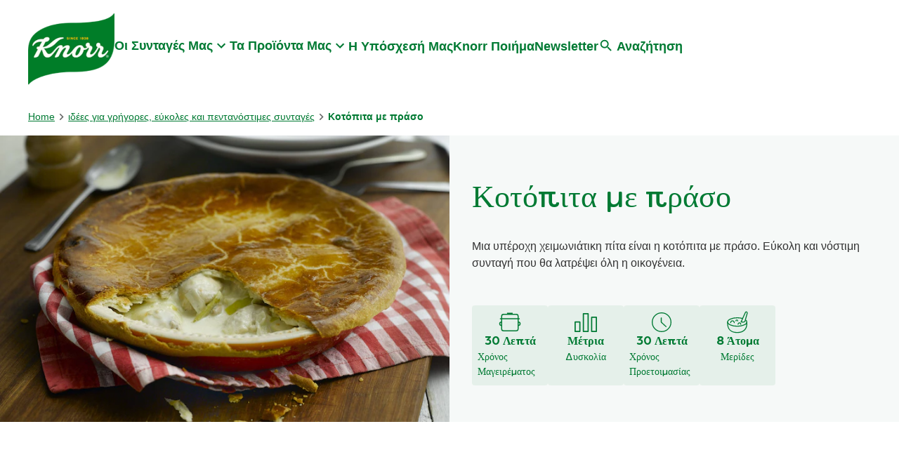

--- FILE ---
content_type: text/html; charset=UTF-8
request_url: https://www.knorr.com/gr/r/%CE%9A%CE%BF%CF%84%CF%8C%CF%80%CE%B9%CF%84%CE%B1%2B%CE%BC%CE%B5%2B%CF%80%CF%81%CE%AC%CF%83%CE%BF.html/167736
body_size: 61834
content:
<!doctype html>
<html lang="el-GR"> 
 <head> 
  <meta charset="UTF-8"> 
  <title>Κοτόπιτα με πράσο | Knorr GR</title> 
  <meta name="description" content="Μια υπέροχη χειμωνιάτικη πίτα είναι η κοτόπιτα με πράσο. Εύκολη και νόστιμη συνταγή που θα λατρέψει όλη η οικογένεια."> 
  <meta name="template" content="knorr-blueprint-recipe-details"> 
  <meta name="viewport" content="width=device-width, initial-scale=1.0"> 
  <meta name="content-page-ref" content="1yF-pGjZCTL04JwuycdPVh4kSm_2JUPqtTfu_FpSdSS5jgaqMe7uGPGj7GmYaVkARVErRu9ZN-W5O_LcCji3LA"/>
<link rel="canonical" href="https://www.knorr.com/gr/r/κοτόπιτα-με-πράσο.html/167736"> 
  <meta name="og:url" content="https://www.knorr.com/gr/r/κοτόπιτα-με-πράσο.html/167736"> 
  <meta name="og:title" content="Κοτόπιτα με πράσο | Knorr GR"> 
  <meta name="og:site_name" content="knorr"> 
  <meta name="og:type" content="website"> 
  <meta name="og:description" content="Μια υπέροχη χειμωνιάτικη πίτα είναι η κοτόπιτα με πράσο. Εύκολη και νόστιμη συνταγή που θα λατρέψει όλη η οικογένεια."> 
  <meta name="og:image" content="https://assets.unileversolutions.com/recipes-v3/167736-default.jpg"> 
  <meta name="twitter:image" content="https://assets.unileversolutions.com/recipes-v3/167736-default.jpg"> 
  <meta name="re:recipeImageUrl" content="https://assets.unileversolutions.com/recipes-v3/167736-default.jpg"> 
  <meta name="twitter:card" content="summary"> 
  <meta name="twitter:url" content="https://www.knorr.com/gr/r/κοτόπιτα-με-πράσο.html/167736"> 
  <meta name="twitter:title" content="Κοτόπιτα με πράσο | Knorr GR"> 
  <meta name="twitter:description" content="Μια υπέροχη χειμωνιάτικη πίτα είναι η κοτόπιτα με πράσο. Εύκολη και νόστιμη συνταγή που θα λατρέψει όλη η οικογένεια."> 
  <meta http-equiv="content-language" content="el"> 
  <meta name="fragment" content="!"> 
  <meta name="re:recipeId" content="167736"> 
  <meta name="re:recipeCategoryUrlWithDomain" content="https://www.knorr.com/gr/r/κοτόπιτα-με-πράσο.html/167736"> 
  <link rel="alternate" title="Products, recipes and kitchen hints, tips and how-to's" hreflang="x-default" href="https://www.knorr.com/gr/home.html"> 
  <link rel="preload" as="script" href="https://cdn.cookielaw.org/consent/3abf436e-5c28-41ef-b0c0-5768826c2755/OtAutoBlock.js" nonce="NDkwMTU0"> 
  <link rel="preload" href="https://cdn.cookielaw.org/consent/3abf436e-5c28-41ef-b0c0-5768826c2755/OtAutoBlock.js" as="script" nonce="NDkwMTU0"> 
  <link rel="stylesheet" href="/etc.clientlibs/unilever/clientlibs/clientlib-base.lc-27d7eb7eaf184c602357ffa45aa62d3f-lc.min.css" type="text/css"> 
  <script src="https://cdn.cookielaw.org/consent/3abf436e-5c28-41ef-b0c0-5768826c2755/OtAutoBlock.js" nonce="NDkwMTU0"></script> 
  <script nonce="NDkwMTU0">
          // Options for the observer (which mutations to observe).
          const launchObserverConfig = {childList: true, subtree: true};

          // Callback function to execute when mutations are observed.
          const checkLaunchScript = (mutationList, observer) => {
              let launchElement = document.getElementById('launch');
              if (launchElement) {
                  launchElement.onload = () => {
                      // Load otSDKStub.js.

                      var e = document.createElement("button"), t = document.getElementsByTagName("BODY")[0].getAttribute("data-domainId"), o = document.getElementsByTagName("BODY")[0].getAttribute("data-runmode"), n = document.getElementsByTagName("BODY")[0].getAttribute("data-optOut"); t != null && -1 < t.indexOf("-test") && (t = t.substr(0, t.indexOf("-test"))), e.className = "ot-sdk-show-settings", e.innerHTML = "cookie preferences here",e.id = "ot-sdk-btn", document.body.appendChild(e),t ? ((otSDKStubScript = document.createElement("script")).setAttribute("src", "https://cdn.cookielaw.org/scripttemplates/otSDKStub.js"), "true" == o ? otSDKStubScript.setAttribute("data-domain-script", t) : otSDKStubScript.setAttribute("data-domain-script", t + "-test"), otSDKStubScript.setAttribute("data-document-language", "true"), document.head.appendChild(otSDKStubScript), otSDKStubScript = document.createElement("script"), n = "true" === n ? document.createTextNode(function launchscript() { var t; if (a(), t = otIniGrps, otDomainGrps = JSON.parse(JSON.stringify(Optanon.GetDomainData().Groups)), otDeletedGrpIds = function (t, e) { t = (t = t.split(",")).filter(Boolean), e = (e = e.split(",")).filter(Boolean); for (var o = [], n = 0; n < t.length; n++)e.indexOf(t[n]) <= -1 && o.push(t[n]); return o }(t, OnetrustActiveGroups), 0 != otDeletedGrpIds.length && 0 != otDomainGrps.length) for (var e = 0; e < otDomainGrps.length; e++) { if ("" != otDomainGrps[e].CustomGroupId && otDeletedGrpIds.includes(otDomainGrps[e].CustomGroupId)) for (var o = 0; o < otDomainGrps[e].Cookies.length; o++)i(otDomainGrps[e].Cookies[o].Name); if (0 != otDomainGrps[e].Hosts.length) for (o = 0; o < otDomainGrps[e].Hosts.length; o++)if (otDeletedGrpIds.includes(otDomainGrps[e].Hosts[o].HostId) && 0 != otDomainGrps[e].Hosts[o].Cookies.length) for (var n = 0; n < otDomainGrps[e].Hosts[o].Cookies.length; n++)i(otDomainGrps[e].Hosts[o].Cookies[n].Name) } function a() { OptanonWrapperCount = "", otIniGrps = OnetrustActiveGroups } function i(t) { var e = ".unileversolutions.com", o = window.location.hostname; document.cookie = t + "=; Max-Age=-99999999; Path=/;Domain=" + o, document.cookie = t + "=; Max-Age=-99999999; Path=/;Domain=" + e, document.cookie = t + "=; Max-Age=-99999999; Path=/;", localStorage.removeItem(t), pathArray = window.location.pathname.split("/"); for (var n, a = 0; a < pathArray.length; a++)pathArray[a] && (n = pathArray.slice(0, a + 1).join("/"), document.cookie = t + "=; Max-Age=-99999999; Path=" + n + ";Domain=" + o, document.cookie = t + "=; Max-Age=-99999999; Path=" + n + ";Domain=" + e, document.cookie = t + "=; Max-Age=-99999999; Path=" + n + ";", document.cookie = t + "=; Max-Age=-99999999; Path=" + n + "/;Domain=" + o, document.cookie = t + "=; Max-Age=-99999999; Path=" + n + "/;Domain=" + e, document.cookie = t + "=; Max-Age=-99999999; Path=" + n + "/;") } a() }.toString()) : document.createTextNode("function OptanonWrapper() { }"), otSDKStubScript.append(n), document.head.appendChild(otSDKStubScript), window.addEventListener("DOMContentLoaded", function () { var t = document.getElementsByClassName("footer-onetrust-cookie-config_link"); footerOnetrustElemLength = t.length, footerOnetrustElemLength = (footerOnetrustElemLength ? ((t = t[footerOnetrustElemLength - 1]).classList.remove("hidden"), t.appendChild(e)) : (e.id = "ot-sdk-btn", document.body.appendChild(e)), document.head), new MutationObserver(function (t) { t.forEach(function (t) { t && "childList" === t.type && t.addedNodes[0] && "www-widgetapi-script" === t.addedNodes[0].id && "text/plain" === t.addedNodes[0].getAttribute("type") && (t.addedNodes[0].setAttribute("ot-data-ignore", ""), t.addedNodes[0].setAttribute("type", "text/javascript"), t.addedNodes[0].src = t.addedNodes[0].src ? t.addedNodes[0].src.split("youtube.com").join("youtube-nocookie.com") : "") }) }).observe(footerOnetrustElemLength, { childList: !0 }) }), window.addEventListener("oneTrustButtonDisplay", function () { document.body.appendChild(e) })) : console.log("ONETRUST Status: Your Domain not found in One Trust Domain Scan List")

                  };
                  observer.disconnect();
              }
          };

          // Create an observer instance linked to the callback function.
          const launchObserver = new MutationObserver(checkLaunchScript);

          // Start observing the target node for configured mutations.
          launchObserver.observe(document, launchObserverConfig);
        </script> <!--Making the datalyer script load in the async mode to resolve loading time mismatch issue between platform and launch.  --> 
  <script async src="/etc.clientlibs/core/wcm/components/commons/datalayer/v1/clientlibs/core.wcm.components.commons.datalayer.v1.lc-70264651675213ed7f7cc5a02a00f621-lc.min.js" nonce="NDkwMTU0"></script> 
  <script async src="/etc.clientlibs/unilever/clientlibs/clientlib-base.lc-d41d8cd98f00b204e9800998ecf8427e-lc.min.js" nonce="NDkwMTU0"></script> 
  <script nonce="NDkwMTU0">
      window.adobeDataLayer = window.adobeDataLayer || [];
	//Below piece of code to be removed once permanent fix is deployed
      var pageObj = JSON.parse("{\x22page\u002D293432dc25\x22:{\x22@type\x22:\x22unilever\/components\/blueprint\u002Drecipe\u002Dpage\x22,\x22repo:modifyDate\x22:\x222025\u002D09\u002D05T22:21:28Z\x22,\x22dc:title\x22:\x22Recipe page\x22,\x22xdm:template\x22:\x22\/conf\/knorr\/settings\/wcm\/templates\/knorr\u002Dblueprint\u002Drecipe\u002Ddetails\x22,\x22xdm:language\x22:\x22el\u002DGR\x22,\x22xdm:tags\x22:[],\x22repo:path\x22:\x22\/content\/knorr\/gr\/el\/home\/recipes\/recipe\u002Dpage.html\x22}}");
      Object.values(pageObj)[0]['@type'] = "unilever/components/page";
      var siteDataString = "{\x22country\x22:\x22GR\x22,\x22localBrand\x22:\x22Knorr\x22,\x22brandCategory\x22:\x22Nutrition\x22,\x22aaReportSuite\x22:\x22\x22,\x22globalBrand\x22:\x22Knorr\x22,\x22gaPropertyId\x22:\x22UA\u002D68586126\u002D1,G\u002D99BHJZ7BLW,G\u002DK257S23T0D\x22,\x22language\x22:\x22el\x22,\x22siteType\x22:\x22AEM SaaS\x22}" || "{}";
      adobeDataLayer.push({
      site: JSON.parse(siteDataString),
      page: pageObj,
      event: 'cmp:show',
      eventInfo: {
      path: 'page.page\u002D293432dc25'
   }
   });
</script> 
  <script id="launch" data-src="https://assets.adobedtm.com/e6bd1902389a/0f82c3c7e2a3/launch-04300854cc8f.min.js" async nonce="NDkwMTU0"></script> 
  <script type="text/javascript" data-ot-ignore src="/aemcs-monitor/knorr/gr/el/nr-rum.js" defer nonce="NDkwMTU0"></script> 
  <script type="text/javascript" nonce="NDkwMTU0">
        document.addEventListener("securitypolicyviolation", (e) => {
        newrelic.noticeError(e);
    });
    </script> 
  <link href="https://widget.kritique.io" rel="preconnect"> 
  <script id="rr-widget" data-src="https://widget.kritique.io/widget/RR_widget.js?brandid=BF0426&amp;localeid=el-gr&amp;apikey=DB5D1317-8031-414E-B75D-BE07BB944391" nonce="NDkwMTU0"></script> 
  <script type="application/ld+json" nonce="NDkwMTU0">{
  "name": "Knorr GR",
  "url": "https://www.knorr.com/gr/home.html",
  "logo": "https://assets.unileversolutions.com/v1/95062053.png",
  "@context": "http://schema.org",
  "@type": "Organization",
  "sameAs": [
    "https://www.facebook.com/KnorrGreece/",
    "https://www.youtube.com/user/KnorrGreece",
    "https://www.instagram.com/knorrgreece/"
  ]
}</script> 
  <script type="application/ld+json" nonce="NDkwMTU0">
        {
  "@context": "https://schema.org",
  "@type": "BreadcrumbList",
  "itemListElement": [
    {
      "@type": "ListItem",
      "position": 1,
      "item": {
        "@id": "https://www.knorr.com/gr/home.html",
        "name": "Home "
      }
    },
    {
      "@type": "ListItem",
      "position": 2,
      "item": {
        "@id": "https://www.knorr.com/gr/recipe-ideas.html",
        "name": "ιδέες για γρήγορες, εύκολες και πεντανόστιμες συνταγές"
      }
    },
    {
      "@type": "ListItem",
      "position": 3,
      "item": {
        "name": "Κοτόπιτα με πράσο"
      }
    }
  ]
}
    </script> 
  <link href="https://www.knorr.com/static/29cce8a721a2ed141c2a939ab284949a7d479eb670953458e1c73180b8334bb4/css/main.css" rel="stylesheet" type="text/css"> 
  <link href="https://www.knorr.com/static/29cce8a721a2ed141c2a939ab284949a7d479eb670953458e1c73180b8334bb4/resources/icons/favicon.ico" rel="icon" type="image/png"> 
  <meta name="store-config" content="{&quot;storeView&quot;:&quot;knorr_gr_el_BF0426_5201028000057&quot;,&quot;graphqlEndpoint&quot;:&quot;/api/graphql&quot;,&quot;graphqlMethod&quot;:&quot;GET&quot;,&quot;headers&quot;:{&quot;Product-Description-Primary-Attribute&quot;:&quot;retailerProductData/retailerLongProductDescription&quot;,&quot;Product-Title-Secondary-Attribute&quot;:&quot;productData/productName&quot;,&quot;Product-Description-Secondary-Attribute&quot;:&quot;productData/descriptionShort&quot;,&quot;assortment-code&quot;:&quot;BF0426&quot;,&quot;Store&quot;:&quot;knorr_gr_el_BF0426_5201028000057&quot;,&quot;Product-Title-Primary-Attribute&quot;:&quot;retailerProductData/retailer1VOTEcommerceTitle&quot;,&quot;asset-url-template&quot;:&quot;https://assets.unileversolutions.com/v1/%7B%7Basset-id%7D%7D.png&quot;,&quot;ipgln-code&quot;:&quot;5201028000057&quot;},&quot;locale&quot;:&quot;el-GR&quot;,&quot;enableClientSidePriceLoading&quot;:false,&quot;storeRootUrl&quot;:&quot;/gr/home.html&quot;}"> 
  <style data-scope="global">/* Version=5.0.0,Timestamp=2026-01-22T05:56:46.665Z */.root.container,main.container{padding:0}header .container{padding:0 1rem}header .text{padding:0}.container.skip-to-content{height:0;overflow:hidden;padding:0}.container.skip-to-content .cmp-container{-webkit-box-align:center;-ms-flex-align:center;-webkit-box-pack:start;-ms-flex-pack:start;align-items:center;display:-webkit-box;display:-ms-flexbox;display:flex;-ms-flex-wrap:wrap;flex-wrap:wrap;gap:1rem;justify-content:flex-start;padding:1rem}@media screen and (max-width:767px){.container.skip-to-content .cmp-container{gap:0}.container.skip-to-content .cmp-container .text .cmp-text{margin-right:1rem}.container.skip-to-content .cmp-container .button .cmp-button.skip-hidden{border:0;font-size:0;height:0;padding:0;width:0}}.container.skip-to-content .cmp-container .text .cmp-text{padding:0}.container.skip-to-content .cmp-container .text .cmp-text p{margin:0}.container.skip-to-content .cmp-container .button{padding-bottom:0}.skip-links-visible .container.skip-to-content{height:auto}#Content{margin:auto;max-width:1440px}.cw-script{-webkit-box-flex:0!important;-ms-flex:0 0 0px!important;flex:0 0 0!important;height:0!important;width:0!important}.cmp-ul-sr-only,.sr-only{font-size:0}body.active-menu{overflow:hidden}body.active-menu main{opacity:0;-webkit-transition-delay:.25s;transition-delay:.25s;-webkit-transition-duration:.5s;transition-duration:.5s}body.has-overlay{overflow:hidden}header{background-color:transparent;margin-bottom:0!important;position:relative;top:0;z-index:101}header .text .cmp-text{background-color:#eee;max-width:100%;padding:.5rem 1rem}header .text .cmp-text p{margin:0;text-align:right}header .text .cmp-text a{-webkit-box-align:center;-ms-flex-align:center;-webkit-box-pack:end;-ms-flex-pack:end;align-items:center;color:#007a33;display:-webkit-box;display:-ms-flexbox;display:flex;font-size:.875rem;justify-content:flex-end;text-decoration:none}header .text .cmp-text a:after{background:url([data-uri]) 50%;background-size:contain;content:"";height:20px;width:20px}@media screen and (max-width:499px){header .text .cmp-text p{position:relative}header .text .cmp-text p a{-webkit-box-pack:start;-ms-flex-pack:start;justify-content:flex-start;margin-left:auto;margin-right:20px;max-width:125px;overflow:hidden;text-overflow:ellipsis;white-space:nowrap;width:-webkit-fit-content;width:-moz-fit-content;width:fit-content}header .text .cmp-text p a:after{position:absolute;right:0}}header #primary-header{-webkit-box-align:center;-ms-flex-align:center;-webkit-box-pack:start;-ms-flex-pack:start;align-items:center;background:transparent;display:-webkit-box;display:-ms-flexbox;display:flex;gap:3rem;height:140px;justify-content:flex-start;margin:auto;max-width:1200px;padding:0}.knorr-organic header #primary-header{-webkit-box-pack:justify;-ms-flex-pack:justify;justify-content:space-between}@media screen and (max-width:1024px){header #primary-header{-webkit-box-pack:justify;-ms-flex-pack:justify;gap:0;height:100px;justify-content:space-between}}header .tabimage.image{-webkit-box-pack:center;-ms-flex-pack:center;display:-webkit-box;display:-ms-flexbox;display:flex;justify-content:center}header .tabimage.image .cmp-image{z-index:1}header .tabimage.image .cmp-image img{aspect-ratio:auto 123/102.5;width:123px}@media screen and (max-width:1024px){header .tabimage.image .cmp-image img{aspect-ratio:auto 90/75;width:90px}header .tabimage.image{-webkit-box-ordinal-group:3;-ms-flex-order:2;order:2}}header .button.button-header-nav{-webkit-box-align:center;-ms-flex-align:center;-webkit-box-pack:start;-ms-flex-pack:start;-webkit-box-ordinal-group:2;-ms-flex-order:1;align-items:center;display:-webkit-box;display:-ms-flexbox;display:flex;justify-content:flex-start;order:1;padding:0;top:0}@media screen and (min-width:1025px){header .button.button-header-nav{display:none}}header .button.button-header-nav button{-webkit-box-orient:vertical;-webkit-box-direction:normal;-webkit-appearance:none;-moz-appearance:none;appearance:none;background-color:transparent;border:0;color:#007a33;-ms-flex-direction:column;flex-direction:column;font-size:1.125rem;font-weight:600;margin:0;padding:0;text-transform:none;-webkit-transition:color .5s;transition:color .5s}header .button.button-header-nav button:hover{background:transparent;border:0}header .button.button-header-nav button:before{background:url([data-uri]) 50%;content:"";height:1.5rem;-webkit-transition:background .5s;transition:background .5s;width:1.5rem}header .button.button-header-nav.menu-close button:before{background:url([data-uri]) 50%}@media screen and (max-width:1024px){header .searchinput.searchbar{-webkit-box-ordinal-group:4;-ms-flex-order:3;order:3}header .searchinput.searchbar .search-toggle:focus,header .searchinput.searchbar .search-toggle:hover{border-bottom:0}}header .top-nav{background:#eee;padding:.5rem 1rem}header .top-nav>.cmp-container{-webkit-box-align:center;-ms-flex-align:center;align-items:center;display:-webkit-box;display:-ms-flexbox;display:flex;-ms-flex-wrap:wrap;flex-wrap:wrap;gap:1rem}header .top-nav .text:first-child{-webkit-box-flex:1;-ms-flex:1;flex:1}header .top-nav .text .cmp-text{padding:0}header .top-nav .text #smartlabel-top-link.cmp-text a{-webkit-box-pack:start;-ms-flex-pack:start;font-size:0;justify-content:flex-start;margin:0}header .top-nav .text #smartlabel-top-link.cmp-text a:after{background:url([data-uri]) 50%;background-size:cover;content:"";height:21px;position:relative;width:92px}header .top-nav .text:nth-child(2)>.cmp-text>.nonLoggedIn{display:-webkit-box;display:-ms-flexbox;display:flex;-ms-flex-wrap:wrap;flex-wrap:wrap;gap:1rem}header .top-nav ul.cmp-languagenavigation__group{font-size:.875rem;list-style:none;margin:0;padding:0}body .modal-search{height:100%;max-width:unset;position:fixed;width:100%;z-index:10003}@font-face{font-display:swap;font-family:Filson Soft;font-style:normal;font-weight:400;src:url(https://www.knorr.com/static/29cce8a721a2ed141c2a939ab284949a7d479eb670953458e1c73180b8334bb4/resources/fonts/FilsonSoftRegular.eot);src:url(https://www.knorr.com/static/29cce8a721a2ed141c2a939ab284949a7d479eb670953458e1c73180b8334bb4/resources/fonts/FilsonSoftRegular.eot?#iefix) format("embedded-opentype"),url(https://www.knorr.com/static/29cce8a721a2ed141c2a939ab284949a7d479eb670953458e1c73180b8334bb4/resources/fonts/FilsonSoftRegular.woff2) format("woff2"),url(https://www.knorr.com/static/29cce8a721a2ed141c2a939ab284949a7d479eb670953458e1c73180b8334bb4/resources/fonts/FilsonSoftRegular.woff) format("woff"),url(https://www.knorr.com/static/29cce8a721a2ed141c2a939ab284949a7d479eb670953458e1c73180b8334bb4/resources/fonts/FilsonSoftRegular.ttf) format("truetype"),url(https://www.knorr.com/static/29cce8a721a2ed141c2a939ab284949a7d479eb670953458e1c73180b8334bb4/resources/fonts/FilsonSoftRegular.svg#FilsonSoftRegular) format("svg")}@font-face{font-display:swap;font-family:Filson Soft;font-style:normal;font-weight:700;src:url(https://www.knorr.com/static/29cce8a721a2ed141c2a939ab284949a7d479eb670953458e1c73180b8334bb4/resources/fonts/FilsonSoft-Bold.eot);src:url(https://www.knorr.com/static/29cce8a721a2ed141c2a939ab284949a7d479eb670953458e1c73180b8334bb4/resources/fonts/FilsonSoft-Bold.eot?#iefix) format("embedded-opentype"),url(https://www.knorr.com/static/29cce8a721a2ed141c2a939ab284949a7d479eb670953458e1c73180b8334bb4/resources/fonts/FilsonSoft-Bold.woff2) format("woff2"),url(https://www.knorr.com/static/29cce8a721a2ed141c2a939ab284949a7d479eb670953458e1c73180b8334bb4/resources/fonts/FilsonSoft-Bold.woff) format("woff"),url(https://www.knorr.com/static/29cce8a721a2ed141c2a939ab284949a7d479eb670953458e1c73180b8334bb4/resources/fonts/FilsonSoft-Bold.ttf) format("truetype"),url(https://www.knorr.com/static/29cce8a721a2ed141c2a939ab284949a7d479eb670953458e1c73180b8334bb4/resources/fonts/FilsonSoft-Bold.svg#FilsonSoft-Bold) format("svg")}@font-face{font-display:swap;font-family:LCD Solid;font-style:normal;font-weight:400;src:url(https://www.knorr.com/static/29cce8a721a2ed141c2a939ab284949a7d479eb670953458e1c73180b8334bb4/resources/fonts/LCDSolid.eot);src:url(https://www.knorr.com/static/29cce8a721a2ed141c2a939ab284949a7d479eb670953458e1c73180b8334bb4/resources/fonts/LCDSolid.eot?#iefix) format("embedded-opentype"),url(https://www.knorr.com/static/29cce8a721a2ed141c2a939ab284949a7d479eb670953458e1c73180b8334bb4/resources/fonts/LCDSolid.woff2) format("woff2"),url(https://www.knorr.com/static/29cce8a721a2ed141c2a939ab284949a7d479eb670953458e1c73180b8334bb4/resources/fonts/LCDSolid.woff) format("woff"),url(https://www.knorr.com/static/29cce8a721a2ed141c2a939ab284949a7d479eb670953458e1c73180b8334bb4/resources/fonts/LCDSolid.ttf) format("truetype"),url(https://www.knorr.com/static/29cce8a721a2ed141c2a939ab284949a7d479eb670953458e1c73180b8334bb4/resources/fonts/LCDSolid.svg#LCDSolid) format("svg")}@font-face{font-display:swap;font-family:Game Of Squids;font-style:normal;font-weight:400;src:url(https://www.knorr.com/static/29cce8a721a2ed141c2a939ab284949a7d479eb670953458e1c73180b8334bb4/resources/fonts/squid-games-fonts/GameOfSquids.eot);src:url(https://www.knorr.com/static/29cce8a721a2ed141c2a939ab284949a7d479eb670953458e1c73180b8334bb4/resources/fonts/squid-games-fonts/GameOfSquids.eot?#iefix) format("embedded-opentype"),url(https://www.knorr.com/static/29cce8a721a2ed141c2a939ab284949a7d479eb670953458e1c73180b8334bb4/resources/fonts/squid-games-fonts/GameOfSquids.woff2) format("woff2"),url(https://www.knorr.com/static/29cce8a721a2ed141c2a939ab284949a7d479eb670953458e1c73180b8334bb4/resources/fonts/squid-games-fonts/GameOfSquids.woff) format("woff"),url(https://www.knorr.com/static/29cce8a721a2ed141c2a939ab284949a7d479eb670953458e1c73180b8334bb4/resources/fonts/squid-games-fonts/GameOfSquids.ttf) format("truetype")}@font-face{font-display:swap;font-family:Remington Noiseless;font-style:normal;font-weight:400;src:url(https://www.knorr.com/static/29cce8a721a2ed141c2a939ab284949a7d479eb670953458e1c73180b8334bb4/resources/fonts/squid-games-fonts/RemingtonNoiseless.eot);src:url(https://www.knorr.com/static/29cce8a721a2ed141c2a939ab284949a7d479eb670953458e1c73180b8334bb4/resources/fonts/squid-games-fonts/RemingtonNoiseless.eot?#iefix) format("embedded-opentype"),url(https://www.knorr.com/static/29cce8a721a2ed141c2a939ab284949a7d479eb670953458e1c73180b8334bb4/resources/fonts/squid-games-fonts/RemingtonNoiseless.woff2) format("woff2"),url(https://www.knorr.com/static/29cce8a721a2ed141c2a939ab284949a7d479eb670953458e1c73180b8334bb4/resources/fonts/squid-games-fonts/RemingtonNoiseless.woff) format("woff"),url(https://www.knorr.com/static/29cce8a721a2ed141c2a939ab284949a7d479eb670953458e1c73180b8334bb4/resources/fonts/squid-games-fonts/RemingtonNoiseless.ttf) format("truetype")}@font-face{font-display:swap;font-family:Squid Game;font-style:normal;font-weight:400;src:url(https://www.knorr.com/static/29cce8a721a2ed141c2a939ab284949a7d479eb670953458e1c73180b8334bb4/resources/fonts/squid-games-fonts/SquidGame-Regular.eot);src:url(https://www.knorr.com/static/29cce8a721a2ed141c2a939ab284949a7d479eb670953458e1c73180b8334bb4/resources/fonts/squid-games-fonts/SquidGame-Regular.eot?#iefix) format("embedded-opentype"),url(https://www.knorr.com/static/29cce8a721a2ed141c2a939ab284949a7d479eb670953458e1c73180b8334bb4/resources/fonts/squid-games-fonts/SquidGame-Regular.woff2) format("woff2"),url(https://www.knorr.com/static/29cce8a721a2ed141c2a939ab284949a7d479eb670953458e1c73180b8334bb4/resources/fonts/squid-games-fonts/SquidGame-Regular.woff) format("woff"),url(https://www.knorr.com/static/29cce8a721a2ed141c2a939ab284949a7d479eb670953458e1c73180b8334bb4/resources/fonts/squid-games-fonts/SquidGame-Regular.ttf) format("truetype")}.globalnavigation.globalnavigation--normal .navigation-button__wrapper{display:none}.globalnavigation.globalnavigation--normal nav>ul.cmp-globalnavigation__group{-webkit-box-align:center;-ms-flex-align:center;-webkit-box-pack:center;-ms-flex-pack:center;align-items:center;-webkit-column-gap:2.5rem;-moz-column-gap:2.5rem;column-gap:2.5rem;display:-webkit-box;display:-ms-flexbox;display:flex;justify-content:center;list-style:none;padding:0}.globalnavigation.globalnavigation--normal nav>ul.cmp-globalnavigation__group button.mainLink{-webkit-box-align:center;-ms-flex-align:center;align-items:center;background:transparent;border:0;border-bottom:2px solid transparent;color:#007a33;display:-webkit-box;display:-ms-flexbox;display:flex;font-size:1.125rem;font-weight:600;margin-bottom:.5rem;padding:0;position:relative;-webkit-transition:color .5s;transition:color .5s}.globalnavigation.globalnavigation--normal nav>ul.cmp-globalnavigation__group button.mainLink:after{background:url([data-uri]) 50%;background-size:contain;content:"";height:1.5rem;transition:background .5s,transform .5s,-webkit-transform .5s;width:1.5rem}.globalnavigation.globalnavigation--normal nav>ul.cmp-globalnavigation__group .cmp-globalnavigation__item.cmp-globalnavigation__item--has-children{margin-bottom:0}@media screen and (max-width:1024px){.globalnavigation.globalnavigation--normal nav>ul.cmp-globalnavigation__group .cmp-globalnavigation__item.cmp-globalnavigation__item--has-children button.mainLink:after{-webkit-transform:rotate(-90deg);transform:rotate(-90deg)}.globalnavigation.globalnavigation--normal nav>ul.cmp-globalnavigation__group .cmp-globalnavigation__item.cmp-globalnavigation__item--has-children .navigationlinks{background:#fff;border-top:2px solid #007a33;height:calc(100vh - 100px);left:0;overflow:auto;position:absolute;top:0;-webkit-transform:translate(100%);transform:translate(100%);-webkit-transition:-webkit-transform .5s ease-in-out;transition:-webkit-transform .5s ease-in-out;transition:transform .5s ease-in-out;transition:transform .5s ease-in-out,-webkit-transform .5s ease-in-out;width:100%;z-index:2}.with-link-above .globalnavigation.globalnavigation--normal nav>ul.cmp-globalnavigation__group .cmp-globalnavigation__item.cmp-globalnavigation__item--has-children .navigationlinks{height:calc(100vh - 137px)}.globalnavigation.globalnavigation--normal nav>ul.cmp-globalnavigation__group .cmp-globalnavigation__item.cmp-globalnavigation__item--has-children .navigation-v2-sub-list__group.navigation-v2-item-list{background-color:#fff;display:block;left:0}.globalnavigation.globalnavigation--normal nav>ul.cmp-globalnavigation__group .cmp-globalnavigation__item.cmp-globalnavigation__item--has-children .navigation-v2-sub-list__group.navigation-v2-item-list a{color:#007a33}.globalnavigation.globalnavigation--normal nav>ul.cmp-globalnavigation__group .cmp-globalnavigation__item.cmp-globalnavigation__item--has-children .navigation-v2-sub-list__group.navigation-v2-item-list a:hover{color:#333}.globalnavigation.globalnavigation--normal nav>ul.cmp-globalnavigation__group .cmp-globalnavigation__item.cmp-globalnavigation__item--has-children.open-menu .navigationlinks{-webkit-transform:translate(0%);transform:translate(0%)}}@media screen and (min-width:1025px){.globalnavigation.globalnavigation--normal nav>ul.cmp-globalnavigation__group .cmp-globalnavigation__item.cmp-globalnavigation__item--has-children.open-menu button.mainLink,.globalnavigation.globalnavigation--normal nav>ul.cmp-globalnavigation__group .cmp-globalnavigation__item.cmp-globalnavigation__item--has-children:hover button.mainLink{border-bottom:2px solid #007a33}.globalnavigation.globalnavigation--normal nav>ul.cmp-globalnavigation__group .cmp-globalnavigation__item.cmp-globalnavigation__item--has-children.open-menu button.mainLink:after,.globalnavigation.globalnavigation--normal nav>ul.cmp-globalnavigation__group .cmp-globalnavigation__item.cmp-globalnavigation__item--has-children:hover button.mainLink:after{-webkit-transform:rotate(-180deg);transform:rotate(-180deg)}.globalnavigation.globalnavigation--normal nav>ul.cmp-globalnavigation__group .cmp-globalnavigation__item.cmp-globalnavigation__item--has-children.open-menu .navigation-v2-sub-list__group.navigation-v2-item-list,.globalnavigation.globalnavigation--normal nav>ul.cmp-globalnavigation__group .cmp-globalnavigation__item.cmp-globalnavigation__item--has-children:hover .navigation-v2-sub-list__group.navigation-v2-item-list{display:block}}.globalnavigation.globalnavigation--normal nav>ul.cmp-globalnavigation__group .cmp-globalnavigation__item{margin-bottom:.5rem;position:relative}@media screen and (max-width:1024px){.globalnavigation.globalnavigation--normal nav>ul.cmp-globalnavigation__group .cmp-globalnavigation__item{margin-bottom:0;position:static}}.globalnavigation.globalnavigation--normal nav>ul.cmp-globalnavigation__group .cmp-globalnavigation__item a{border-bottom:2px solid transparent;color:#007a33;font-size:1.125rem;font-weight:600;text-decoration:none;-webkit-transition:color .5s;transition:color .5s}.globalnavigation.globalnavigation--normal nav>ul.cmp-globalnavigation__group .cmp-globalnavigation__item a:focus,.globalnavigation.globalnavigation--normal nav>ul.cmp-globalnavigation__group .cmp-globalnavigation__item a:hover{border-bottom:2px solid #007a33}.knorr-organic .globalnavigation.globalnavigation--normal nav>ul.cmp-globalnavigation__group .cmp-globalnavigation__item a{-webkit-box-align:center;-ms-flex-align:center;-webkit-box-orient:vertical;-webkit-box-direction:normal;align-items:center;color:#303030;display:-webkit-box;display:-ms-flexbox;display:flex;-ms-flex-direction:column;flex-direction:column}.knorr-organic .globalnavigation.globalnavigation--normal nav>ul.cmp-globalnavigation__group .cmp-globalnavigation__item:first-child a:before{background:url([data-uri]) 50%;background-repeat:no-repeat;background-size:contain;content:"";height:50px;width:50px}.knorr-organic .globalnavigation.globalnavigation--normal nav>ul.cmp-globalnavigation__group .cmp-globalnavigation__item:first-child a:after{background:#979797;content:"";height:100%;position:absolute;right:-1.25rem;width:2px}.knorr-organic .globalnavigation.globalnavigation--normal nav>ul.cmp-globalnavigation__group .cmp-globalnavigation__item:last-child a:before{background:url([data-uri]) 50%;background-repeat:no-repeat;background-size:contain;content:"";height:50px;width:50px}.globalnavigation.globalnavigation--normal nav>ul.cmp-globalnavigation__group .navigation-v2-item-list__group{list-style:none;padding:0}.globalnavigation.globalnavigation--normal nav>ul.cmp-globalnavigation__group .navigation-v2-item-list__group .navigation-v2-sub-list__group.navigation-v2-item-list{background-color:#007a33;border-radius:0;display:none;left:-1rem;list-style:none;min-width:100%;padding:0;position:absolute;width:-webkit-max-content;width:-moz-max-content;width:max-content;z-index:2}.globalnavigation.globalnavigation--normal nav>ul.cmp-globalnavigation__group .navigation-v2-item-list__group .navigation-v2-sub-list__group.navigation-v2-item-list a{color:#fff;display:block;padding:.75rem 1.25rem}@media screen and (max-width:1024px){.globalnavigation.globalnavigation--normal nav>ul.cmp-globalnavigation__group .navigation-v2-item-list__group .navigation-v2-sub-list__group.navigation-v2-item-list a{padding:1rem}}.globalnavigation.globalnavigation--normal nav>ul.cmp-globalnavigation__group .navigation-v2-item-list__group .navigation-v2-sub-list__group.navigation-v2-item-list a:focus,.globalnavigation.globalnavigation--normal nav>ul.cmp-globalnavigation__group .navigation-v2-item-list__group .navigation-v2-sub-list__group.navigation-v2-item-list a:hover{color:#ffd32e}@media screen and (max-width:1024px){.globalnavigation.globalnavigation--normal nav{background:#fff;border-top:2px solid #007a33;height:calc(100vh - 100px)}.with-link-above .globalnavigation.globalnavigation--normal nav{height:calc(100vh - 137px)}}.globalnavigation.globalnavigation--normal .cmp-globalnavigation .button-global-nav-close{display:none}.globalnavigation.globalnavigation--normal .button-back-nav .cmp-button{background:transparent;border:0;color:#007a33;font-size:1rem;font-weight:600;gap:.25rem;padding:1rem;text-transform:none}.globalnavigation.globalnavigation--normal .button-back-nav .cmp-button:hover{background:transparent}.globalnavigation.globalnavigation--normal .button-back-nav .cmp-button:before{background:url([data-uri]) 50%;background-repeat:no-repeat;background-size:cover;content:"";height:1.5rem;width:.75rem}@media screen and (max-width:1024px){.globalnavigation.globalnavigation--normal{background:transparent;left:0;overflow:hidden;position:fixed;top:100px;-webkit-transform:translate(-100%);transform:translate(-100%);-webkit-transition:-webkit-transform .5s ease-in-out;transition:-webkit-transform .5s ease-in-out;transition:transform .5s ease-in-out;transition:transform .5s ease-in-out,-webkit-transform .5s ease-in-out;width:100%;z-index:1000}.with-link-above .globalnavigation.globalnavigation--normal{top:137px}.globalnavigation.globalnavigation--normal.active{-webkit-transform:translate(0%);transform:translate(0%)}.globalnavigation.globalnavigation--normal .navigation-button__wrapper{display:block;padding:0}.globalnavigation.globalnavigation--normal .navigation-button__wrapper .cmp-container{display:-webkit-box;display:-ms-flexbox;display:flex;width:100%}.globalnavigation.globalnavigation--normal nav>ul.cmp-globalnavigation__group{display:block;margin:0;padding:0}.globalnavigation.globalnavigation--normal nav>ul.cmp-globalnavigation__group .cmp-globalnavigation__item{border:0;min-width:100%;padding:0;width:100%}.globalnavigation.globalnavigation--normal nav>ul.cmp-globalnavigation__group .cmp-globalnavigation__item a{background:none;border:0;display:inline-block;padding:1rem;text-align:left;text-decoration:none;-webkit-transition:color .5s ease;transition:color .5s ease;width:100%}.globalnavigation.globalnavigation--normal nav>ul.cmp-globalnavigation__group .cmp-globalnavigation__item a:hover{border-bottom:0;color:#333}.globalnavigation.globalnavigation--normal nav>ul.cmp-globalnavigation__group button.mainLink{-webkit-box-pack:justify;-ms-flex-pack:justify;border:0;justify-content:space-between;line-height:1.5;margin:0;padding:1rem;-webkit-transition:color .5s ease;transition:color .5s ease;width:100%}.globalnavigation.globalnavigation--normal nav>ul.cmp-globalnavigation__group button.mainLink:hover{color:#333}}@media screen and (min-width:1025px){.globalnavigation.globalnavigation--normal.wide-sub-nav,.globalnavigation.globalnavigation--normal.wide-sub-nav>.cmp-tabs.cmp-globalnavigation,.globalnavigation.globalnavigation--normal.wide-sub-nav>.cmp-tabs.cmp-globalnavigation>nav{height:100%}.globalnavigation.globalnavigation--normal.wide-sub-nav nav>ul.cmp-globalnavigation__group{-webkit-box-align:center;-ms-flex-align:center;align-items:center;height:100%;margin:0}}.globalnavigation.globalnavigation--normal.wide-sub-nav nav>ul.cmp-globalnavigation__group .cmp-globalnavigation__item{position:static}@media screen and (min-width:1025px){.globalnavigation.globalnavigation--normal.wide-sub-nav nav>ul.cmp-globalnavigation__group .cmp-globalnavigation__item.cmp-globalnavigation__item--has-children{display:-webkit-box;display:-ms-flexbox;display:flex;height:100%}.globalnavigation.globalnavigation--normal.wide-sub-nav nav>ul.cmp-globalnavigation__group .cmp-globalnavigation__item.cmp-globalnavigation__item--has-children>div[role=tabpanel]{width:0}}.globalnavigation.globalnavigation--normal.wide-sub-nav nav>ul.cmp-globalnavigation__group .cmp-globalnavigation__item.cmp-globalnavigation__item--has-children.active button.mainLink,.globalnavigation.globalnavigation--normal.wide-sub-nav nav>ul.cmp-globalnavigation__group .cmp-globalnavigation__item.cmp-globalnavigation__item--has-children.open-menu button.mainLink,.globalnavigation.globalnavigation--normal.wide-sub-nav nav>ul.cmp-globalnavigation__group .cmp-globalnavigation__item.cmp-globalnavigation__item--has-children:hover button.mainLink{border-bottom:0}@media screen and (min-width:1025px){.globalnavigation.globalnavigation--normal.wide-sub-nav nav>ul.cmp-globalnavigation__group .cmp-globalnavigation__item.cmp-globalnavigation__item--has-children.active button.mainLink:before,.globalnavigation.globalnavigation--normal.wide-sub-nav nav>ul.cmp-globalnavigation__group .cmp-globalnavigation__item.cmp-globalnavigation__item--has-children.open-menu button.mainLink:before,.globalnavigation.globalnavigation--normal.wide-sub-nav nav>ul.cmp-globalnavigation__group .cmp-globalnavigation__item.cmp-globalnavigation__item--has-children:hover button.mainLink:before{background:#007a33;content:"";height:2px;left:0;position:absolute;top:60%;width:98%}.globalnavigation.globalnavigation--normal.wide-sub-nav nav>ul.cmp-globalnavigation__group .cmp-globalnavigation__item.cmp-globalnavigation__item--has-children.active .navigation-v2-sub-list__group.navigation-v2-item-list,.globalnavigation.globalnavigation--normal.wide-sub-nav nav>ul.cmp-globalnavigation__group .cmp-globalnavigation__item.cmp-globalnavigation__item--has-children.open-menu .navigation-v2-sub-list__group.navigation-v2-item-list,.globalnavigation.globalnavigation--normal.wide-sub-nav nav>ul.cmp-globalnavigation__group .cmp-globalnavigation__item.cmp-globalnavigation__item--has-children:hover .navigation-v2-sub-list__group.navigation-v2-item-list{background:#fff;display:-webkit-box;display:-ms-flexbox;display:flex;-ms-flex-wrap:wrap;flex-wrap:wrap;left:0;max-width:100%;top:100%}.globalnavigation.globalnavigation--normal.wide-sub-nav nav>ul.cmp-globalnavigation__group .cmp-globalnavigation__item.cmp-globalnavigation__item--has-children.active .navigation-v2-sub-list__group.navigation-v2-item-list a,.globalnavigation.globalnavigation--normal.wide-sub-nav nav>ul.cmp-globalnavigation__group .cmp-globalnavigation__item.cmp-globalnavigation__item--has-children.open-menu .navigation-v2-sub-list__group.navigation-v2-item-list a,.globalnavigation.globalnavigation--normal.wide-sub-nav nav>ul.cmp-globalnavigation__group .cmp-globalnavigation__item.cmp-globalnavigation__item--has-children:hover .navigation-v2-sub-list__group.navigation-v2-item-list a{color:#007a33}.globalnavigation.globalnavigation--normal.wide-sub-nav nav>ul.cmp-globalnavigation__group .cmp-globalnavigation__item.cmp-globalnavigation__item--has-children.active .navigation-v2-sub-list__group.navigation-v2-item-list a:hover,.globalnavigation.globalnavigation--normal.wide-sub-nav nav>ul.cmp-globalnavigation__group .cmp-globalnavigation__item.cmp-globalnavigation__item--has-children.open-menu .navigation-v2-sub-list__group.navigation-v2-item-list a:hover,.globalnavigation.globalnavigation--normal.wide-sub-nav nav>ul.cmp-globalnavigation__group .cmp-globalnavigation__item.cmp-globalnavigation__item--has-children:hover .navigation-v2-sub-list__group.navigation-v2-item-list a:hover{border:0}}@media screen and (max-width:1024px){.globalnavigation.globalnavigation--normal.wide-sub-nav nav>ul.cmp-globalnavigation__group .cmp-globalnavigation__item.cmp-globalnavigation__item--has-children .navigation-v2-sub-list__group.navigation-v2-item-list{-webkit-box-orient:vertical;-webkit-box-direction:normal;display:-webkit-box;display:-ms-flexbox;display:flex;-ms-flex-direction:column;flex-direction:column;-ms-flex-wrap:wrap;flex-wrap:wrap;width:100%}}@media screen and (min-width:1025px){.globalnavigation.globalnavigation--normal.wide-sub-nav nav>ul.cmp-globalnavigation__group .cmp-globalnavigation__item.cmp-globalnavigation__item--has-children .navigation-v2-sub-list__group.navigation-v2-item-list li.navigation-v2-item-list-item.navigation-v2-item-list-item--level-0{position:relative;width:calc(16.66% - 1rem)}.globalnavigation.globalnavigation--normal.wide-sub-nav nav>ul.cmp-globalnavigation__group .cmp-globalnavigation__item.cmp-globalnavigation__item--has-children .navigation-v2-sub-list__group.navigation-v2-item-list li.navigation-v2-item-list-item.navigation-v2-item-list-item--level-0 button.navigation-v2-item-list-item-link.navigation-v2-item-list-item{display:none}}.globalnavigation.globalnavigation--normal.wide-sub-nav nav>ul.cmp-globalnavigation__group .cmp-globalnavigation__item.cmp-globalnavigation__item--has-children .navigation-v2-sub-list__group.navigation-v2-item-list li.navigation-v2-item-list-item.navigation-v2-item-list-item--level-0 .navigation-v2-sub-list__body{-webkit-box-orient:vertical;-webkit-box-direction:normal;display:-webkit-box;display:-ms-flexbox;display:flex;-ms-flex-direction:column;flex-direction:column}.globalnavigation.globalnavigation--normal.wide-sub-nav nav>ul.cmp-globalnavigation__group .cmp-globalnavigation__item.cmp-globalnavigation__item--has-children .navigation-v2-sub-list__group.navigation-v2-item-list li.navigation-v2-item-list-item.navigation-v2-item-list-item--level-0 ul.navigation-v2-sub-list__group.navigation-v2-item-parent-link.navigation-link-top-border{list-style:none;padding:0}@media screen and (min-width:1025px){.globalnavigation.globalnavigation--normal.wide-sub-nav nav>ul.cmp-globalnavigation__group .cmp-globalnavigation__item.cmp-globalnavigation__item--has-children .navigation-v2-sub-list__group.navigation-v2-item-list li.navigation-v2-item-list-item.navigation-v2-item-list-item--level-0 ul.navigation-v2-sub-list__group.navigation-v2-item-parent-link.navigation-link-top-border a{font-size:1.25rem}}.globalnavigation.globalnavigation--normal.wide-sub-nav nav>ul.cmp-globalnavigation__group .cmp-globalnavigation__item.cmp-globalnavigation__item--has-children .navigation-v2-sub-list__group.navigation-v2-item-list li.navigation-v2-item-list-item.navigation-v2-item-list-item--level-0 ul.navigation-v2-sub-list__group.navigation-v2-item-list{-webkit-box-orient:vertical;-webkit-box-direction:normal;-ms-flex-direction:column;flex-direction:column;gap:0;max-width:100%;padding:0 0 0 .75rem;position:relative;top:unset}.globalnavigation.globalnavigation--normal.wide-sub-nav nav>ul.cmp-globalnavigation__group .cmp-globalnavigation__item.cmp-globalnavigation__item--has-children .navigation-v2-sub-list__group.navigation-v2-item-list li.navigation-v2-item-list-item.navigation-v2-item-list-item--level-0 ul.navigation-v2-sub-list__group.navigation-v2-item-list a{font-weight:500}@media screen and (max-width:1024px){.globalnavigation.globalnavigation--normal.wide-sub-nav nav>ul.cmp-globalnavigation__group .cmp-globalnavigation__item.cmp-globalnavigation__item--has-children .navigation-v2-sub-list__group.navigation-v2-item-list li.navigation-v2-item-list-item.navigation-v2-item-list-item--level-0{display:-webkit-box;display:-ms-flexbox;display:flex;-ms-flex-wrap:nowrap;flex-wrap:nowrap;width:100%}.globalnavigation.globalnavigation--normal.wide-sub-nav nav>ul.cmp-globalnavigation__group .cmp-globalnavigation__item.cmp-globalnavigation__item--has-children .navigation-v2-sub-list__group.navigation-v2-item-list li.navigation-v2-item-list-item.navigation-v2-item-list-item--level-0>button.navigation-v2-item-list-item-link.navigation-v2-item-list-item{-webkit-box-align:center;-ms-flex-align:center;-webkit-box-pack:justify;-ms-flex-pack:justify;align-items:center;background:transparent;border:0;color:#007a33;display:-webkit-box;display:-ms-flexbox;display:flex;-ms-flex-wrap:wrap;flex-wrap:wrap;font-size:1.125rem;font-weight:600;gap:.25rem;justify-content:space-between;line-height:1.5;padding:1rem;text-transform:none}.globalnavigation.globalnavigation--normal.wide-sub-nav nav>ul.cmp-globalnavigation__group .cmp-globalnavigation__item.cmp-globalnavigation__item--has-children .navigation-v2-sub-list__group.navigation-v2-item-list li.navigation-v2-item-list-item.navigation-v2-item-list-item--level-0>button.navigation-v2-item-list-item-link.navigation-v2-item-list-item:after{background:url([data-uri]) 50%;background-size:contain;content:"";height:1.5rem;-webkit-transform:rotate(-90deg);transform:rotate(-90deg);transition:background .5s,transform .5s,-webkit-transform .5s;width:1.5rem}.globalnavigation.globalnavigation--normal.wide-sub-nav nav>ul.cmp-globalnavigation__group .cmp-globalnavigation__item.cmp-globalnavigation__item--has-children .navigation-v2-sub-list__group.navigation-v2-item-list li.navigation-v2-item-list-item.navigation-v2-item-list-item--level-0>.navigation-v2-sub-list__body,.globalnavigation.globalnavigation--normal.wide-sub-nav nav>ul.cmp-globalnavigation__group .cmp-globalnavigation__item.cmp-globalnavigation__item--has-children .navigation-v2-sub-list__group.navigation-v2-item-list li.navigation-v2-item-list-item.navigation-v2-item-list-item--level-0>button.navigation-v2-item-list-item-link.navigation-v2-item-list-item{-webkit-box-flex:0;-ms-flex:0 0 100%;flex:0 0 100%}.globalnavigation.globalnavigation--normal.wide-sub-nav nav>ul.cmp-globalnavigation__group .cmp-globalnavigation__item.cmp-globalnavigation__item--has-children .navigation-v2-sub-list__group.navigation-v2-item-list li.navigation-v2-item-list-item.navigation-v2-item-list-item--level-0>.navigation-v2-sub-list__body{height:0;overflow:hidden}.globalnavigation.globalnavigation--normal.wide-sub-nav nav>ul.cmp-globalnavigation__group .cmp-globalnavigation__item.cmp-globalnavigation__item--has-children .navigation-v2-sub-list__group.navigation-v2-item-list li.navigation-v2-item-list-item.navigation-v2-item-list-item--level-0.active-submenu{-webkit-box-ordinal-group:0;-ms-flex-order:-1;height:100vh;order:-1}.globalnavigation.globalnavigation--normal.wide-sub-nav nav>ul.cmp-globalnavigation__group .cmp-globalnavigation__item.cmp-globalnavigation__item--has-children .navigation-v2-sub-list__group.navigation-v2-item-list li.navigation-v2-item-list-item.navigation-v2-item-list-item--level-0.active-submenu>button.navigation-v2-item-list-item-link.navigation-v2-item-list-item{height:-webkit-fit-content;height:-moz-fit-content;height:fit-content}.globalnavigation.globalnavigation--normal.wide-sub-nav nav>ul.cmp-globalnavigation__group .cmp-globalnavigation__item.cmp-globalnavigation__item--has-children .navigation-v2-sub-list__group.navigation-v2-item-list li.navigation-v2-item-list-item.navigation-v2-item-list-item--level-0.active-submenu>.navigation-v2-sub-list__body.navigation-si-wrap-active{background:#fff;height:-webkit-fit-content;height:-moz-fit-content;height:fit-content;margin-left:-100%;margin-top:-55px;-webkit-transition:margin-left .5s;transition:margin-left .5s;z-index:0}}.search-toggle{-webkit-box-align:end;-ms-flex-align:end;-webkit-box-orient:horizontal;-webkit-box-direction:normal;-webkit-box-pack:center;-ms-flex-pack:center;align-items:flex-end;background-color:transparent;border:0;border-bottom:2px solid transparent;border-radius:0;cursor:pointer;display:-webkit-box;display:-ms-flexbox;display:flex;-ms-flex-direction:row;flex-direction:row;font-size:1.125rem;font-weight:600;justify-content:center;margin-bottom:.5rem;padding:0}.search-toggle .search-toggle-text{color:#007a33;-webkit-transition:color .5s;transition:color .5s}.search-toggle .search-toggle-icon{background:url([data-uri]) 50%;background-size:contain;height:22px;-webkit-transition:background .5s;transition:background .5s;width:22px}@media screen and (max-width:1024px){.search-toggle .search-toggle-icon{height:24px;width:24px}}.search-toggle .search-toggle-text{margin-left:.25rem}@media screen and (max-width:1024px){.search-toggle .search-toggle-text{line-height:1;margin-left:0}}.search-toggle:focus,.search-toggle:hover{border-bottom:2px solid #007a33}@media screen and (max-width:1024px){.search-toggle{-webkit-box-align:center;-ms-flex-align:center;-webkit-box-orient:vertical;-webkit-box-direction:normal;-webkit-box-pack:center;-ms-flex-pack:center;align-items:center;border-bottom:0;-ms-flex-direction:column;flex-direction:column;justify-content:center;margin-bottom:0}}.modal-search{background-color:#fff;display:none;height:100vh;left:0;max-width:1440px;padding:3rem 1rem;position:absolute;right:0;top:0;width:100vw;z-index:2}.modal-search .modal-header{-webkit-box-pack:end;-ms-flex-pack:end;display:-webkit-box;display:-ms-flexbox;display:flex;justify-content:flex-end;margin:auto;max-width:900px;position:relative}.modal-search .modal-header .modal-overlay-close{-webkit-box-align:center;-ms-flex-align:center;align-items:center;background-color:transparent;border:0;color:#000;display:-webkit-box;display:-ms-flexbox;display:flex;padding:0}@media screen and (max-width:767px){.modal-search .modal-header .modal-overlay-close{margin-bottom:1rem}}.modal-search .modal-header .modal-overlay-close .search-close-text{-webkit-box-ordinal-group:2;-ms-flex-order:1;font-size:.875rem;font-weight:500;order:1}@media screen and (min-width:1025px){.modal-search .modal-header .modal-overlay-close .search-close-text{text-transform:uppercase}}.modal-search .modal-header .modal-overlay-close .search-close-icon{-webkit-box-ordinal-group:3;-ms-flex-order:2;background:url([data-uri]) 50%;background-size:contain;height:1.25rem;order:2;width:1.25rem}.modal-search .modal-body{margin:auto;max-width:900px;padding:0}.modal-search .modal-body .searchbar-container{margin:0;width:inherit}.modal-search .modal-body .searchbar-container .search-bar{border:0;display:inline-block;position:relative;width:100%}.modal-search .modal-body .searchbar-container .search-bar .search-headline{display:block;font-size:1.25rem;margin-bottom:1rem;margin-top:2rem;padding:0;position:relative}.modal-search .modal-body .searchbar-container .search-bar input{background:#fff;border:1px solid #007a33;border-radius:0;-webkit-box-shadow:none;box-shadow:none;color:#333;font-size:1rem;height:46px;margin:0;outline:0;padding:0 3.5rem 0 1rem;text-align:left;width:calc(100% - 8rem)}@media screen and (max-width:767px){.modal-search .modal-body .searchbar-container .search-bar input{width:calc(100% - 2.875rem)}}.modal-search .modal-body .searchbar-container .search-bar input:active,.modal-search .modal-body .searchbar-container .search-bar input:focus,.modal-search .modal-body .searchbar-container .search-bar input:focus-visible{border:3px solid #007a33;outline:auto #6f0;outline-offset:.25rem}.modal-search .modal-body .searchbar-container .search-bar hr{display:none}.modal-search .modal-body .searchbar-container .search-bar .search-bar-btn-handler{-webkit-box-align:center;-ms-flex-align:center;-webkit-box-orient:horizontal;-webkit-box-direction:normal;-webkit-box-pack:center;-ms-flex-pack:center;align-items:center;background-color:#007a33;border:0;border-radius:0;bottom:0;color:#fff;cursor:pointer;display:-webkit-box;display:-ms-flexbox;display:flex;-ms-flex-direction:row;flex-direction:row;font-size:inherit;height:46px;justify-content:center;margin:0;padding:0;position:absolute;right:0;-webkit-transition:color .5s,background-color .5s;transition:color .5s,background-color .5s;width:8rem}@media screen and (max-width:767px){.modal-search .modal-body .searchbar-container .search-bar .search-bar-btn-handler{font-size:0;width:2.875rem}.modal-search .modal-body .searchbar-container .search-bar .search-bar-btn-handler:before{margin-right:0}}.modal-search .modal-body .searchbar-container .search-bar .search-bar-btn-handler:before{background:url([data-uri]) 50%;background-size:contain;content:"";height:1.25rem;-webkit-transition:background .5s;transition:background .5s;width:1.25rem}.modal-search .modal-body .searchbar-container .search-bar .search-bar-btn-handler:focus,.modal-search .modal-body .searchbar-container .search-bar .search-bar-btn-handler:hover{background-color:#ffd32e;color:#333}.modal-search .modal-body .searchbar-container .search-bar .search-bar-btn-handler:focus:before,.modal-search .modal-body .searchbar-container .search-bar .search-bar-btn-handler:hover:before{background:url([data-uri]) 50%;background-size:contain}.modal-search .modal-body .searchbar-container .search-bar .search-bar-btn-clear{-webkit-box-align:center;-ms-flex-align:center;align-items:center;background:transparent;border:0;bottom:0;display:-webkit-box;display:-ms-flexbox;display:flex;font-size:0;height:46px;margin:0;padding:0;position:absolute;right:10rem;width:1.6rem}.modal-search .modal-body .searchbar-container .search-bar .search-bar-btn-clear:before{background:url([data-uri]) 50%;background-size:contain;content:"";display:-webkit-box;display:-ms-flexbox;display:flex;height:1.25rem;width:1.25rem}@media screen and (max-width:767px){.modal-search .modal-body .searchbar-container .search-bar .search-bar-btn-clear{right:4.75rem}}.modal-search .modal-body .searchbar-container .search-bar .search-bar-btn-handler-voice-to-text.search-bar-btn-handler-voice-to-text-pop-up{background:transparent;border:0;bottom:0;font-size:0;height:46px;margin:0;padding:0;position:absolute;right:8.5rem;width:1.6rem}@media screen and (max-width:767px){.modal-search .modal-body .searchbar-container .search-bar .search-bar-btn-handler-voice-to-text.search-bar-btn-handler-voice-to-text-pop-up{right:3.25rem}}.modal-search .modal-body .searchbar-container .search-bar .search-bar-btn-handler-voice-to-text.search-bar-btn-handler-voice-to-text-pop-up .search-mic-icon{background:url([data-uri]) 50%;background-size:contain;content:"";display:-webkit-box;display:-ms-flexbox;display:flex;height:1.25rem;width:1.25rem}.modal-search .modal-body .searchbar-container .search-bar .search-bar-btn-handler-voice-to-text.search-bar-btn-handler-voice-to-text-pop-up.listening .search-mic-icon{-webkit-animation:scaleAnimation 1s infinite alternate;animation:scaleAnimation 1s infinite alternate;background:url([data-uri]) 50%;background-size:contain}@-webkit-keyframes scaleAnimation{0%{-webkit-transform:scale(1);transform:scale(1)}to{-webkit-transform:scale(1.3);transform:scale(1.3)}}@keyframes scaleAnimation{0%{-webkit-transform:scale(1);transform:scale(1)}to{-webkit-transform:scale(1.3);transform:scale(1.3)}}.modal-search .modal-body .searchbar-container .searchbar-result-container-wrapper{padding:1rem}.modal-search .modal-body .searchbar-container .searchbar-result-container-wrapper .searchbar-itemTitle{color:#007a33;cursor:pointer;line-height:2;text-decoration:underline;-webkit-transition:color .5s;transition:color .5s}.modal-search .modal-body .searchbar-container .searchbar-result-container-wrapper .searchbar-itemTitle:hover{color:#333}.modal-search .modal-body .searchbar-container .searchbar-result-container-wrapper span.reader-search{display:block;font-size:0;padding-bottom:2.5rem}.search-input-only{padding:0 1rem 3.75rem}.search-input-only .searchbar-button{display:none}.search-input-only .modal-search{display:block;height:auto;position:relative;width:100%;z-index:auto}.search-input-only .modal-search .modal-body .searchbar-container .search-bar .search-headline,.search-input-only .modal-search .modal-header,.search-input-only .modal-search .searchbar-result-container-wrapper{display:none}.search-input-only .modal-search .modal-body{max-width:880px}.search-input-only .modal-search .modal-body .searchbar-container .search-bar{border-radius:5px;-webkit-box-shadow:-2px 4px 8px 0 rgba(0,0,0,.15);box-shadow:-2px 4px 8px 0 rgba(0,0,0,.15)}.search-input-only .modal-search .modal-body .searchbar-container .search-bar input{border:1px solid transparent;border-radius:5px 0 0 5px;font-size:1.25rem;height:80px}.search-input-only .modal-search .modal-body .searchbar-container .search-bar input:active,.search-input-only .modal-search .modal-body .searchbar-container .search-bar input:focus{border:3px solid #007a33}@media screen and (max-width:991px){.search-input-only .modal-search .modal-body .searchbar-container .search-bar input{font-size:1rem}}@media screen and (max-width:767px){.search-input-only .modal-search .modal-body .searchbar-container .search-bar input{padding-right:3rem;width:calc(100% - 3.75rem)}}.search-input-only .modal-search .modal-body .searchbar-container .search-bar .search-bar-btn-handler{-webkit-box-pack:space-evenly;-ms-flex-pack:space-evenly;border-radius:0 5px 5px 0;display:-webkit-box;display:-ms-flexbox;display:flex;font-size:1.25rem;height:80px;justify-content:space-evenly;width:133px}@media screen and (max-width:767px){.search-input-only .modal-search .modal-body .searchbar-container .search-bar .search-bar-btn-handler{font-size:0;width:60px}}.search-input-only .modal-search .modal-body .searchbar-container .search-bar .search-bar-btn-handler:before{height:1.5rem;width:1.5rem}@media screen and (max-width:767px){.search-input-only .modal-search .modal-body .searchbar-container .search-bar .search-bar-btn-handler:before{height:2.5rem;width:2.5rem}}.search-input-only .modal-search .modal-body .searchbar-container .search-bar .search-bar-btn-clear{display:none;height:80px}@media screen and (max-width:767px){.search-input-only .modal-search .modal-body .searchbar-container .search-bar .search-bar-btn-clear{right:5.25rem}}.search-input-only .modal-search .modal-body .searchbar-container .search-bar .search-bar-btn-handler-voice-to-text.search-bar-btn-handler-voice-to-text-pop-up{height:80px}@media screen and (max-width:767px){.search-input-only .modal-search .modal-body .searchbar-container .search-bar .search-bar-btn-handler-voice-to-text.search-bar-btn-handler-voice-to-text-pop-up{right:4rem}}.breadcrumb{padding:0 1rem}.breadcrumb ol{-ms-flex-wrap:wrap;flex-wrap:wrap;list-style:none;margin:1rem auto;max-width:1200px;padding:0}.breadcrumb ol,.breadcrumb ol .cmp-breadcrumb__item{display:-webkit-box;display:-ms-flexbox;display:flex}.breadcrumb ol .cmp-breadcrumb__item{-webkit-box-align:center;-ms-flex-align:center;align-items:center;color:#007a33;font-size:.875rem}.breadcrumb ol .cmp-breadcrumb__item:after{background:url([data-uri]) 50%;background-size:contain;content:"";height:1.2rem;width:1.2rem}.breadcrumb ol .cmp-breadcrumb__item a{color:#007a33}.breadcrumb ol .cmp-breadcrumb__item a:hover{color:#333}.breadcrumb ol .cmp-breadcrumb__item.cmp-breadcrumb__item--active{font-weight:600}.breadcrumb ol .cmp-breadcrumb__item.cmp-breadcrumb__item--active:after{content:none}@media screen and (max-width:991px){.breadcrumb ol .cmp-breadcrumb__item{display:none}.breadcrumb ol .cmp-breadcrumb__item:nth-last-child(2){display:-webkit-box;display:-ms-flexbox;display:flex;font-weight:600}.breadcrumb ol .cmp-breadcrumb__item:nth-last-child(2):after{content:none}.breadcrumb ol .cmp-breadcrumb__item:nth-last-child(2):before{background:url([data-uri]) 50%;background-size:contain;content:"";height:1.2rem;width:1.2rem}}.breadcrumb.padding-top{padding-top:3.75rem}@media screen and (max-width:991px){.breadcrumb.padding-top{padding-top:0}}.breadcrumb.padding-bottom{padding-bottom:3.75rem}@media screen and (max-width:991px){.breadcrumb.padding-bottom{padding-bottom:0}}.text{padding:0 1rem}.text .cmp-text{margin:0 auto;max-width:900px;padding:1rem 1rem 3.75rem}#header-secondary-nav .text .cmp-text{padding:0}.text.text-below-body-image .cmp-text{margin:0 auto;max-width:545px}.text.magnum-pre-title .cmp-text p:first-child{color:#fff;margin-bottom:0;text-transform:uppercase}.bg-green .text.magnum-pre-title .cmp-text p:first-child{color:#fff}.text.text-no-padding .cmp-text{padding-bottom:0}.text.text-reduced-padding .cmp-text{padding-bottom:2.5rem}.text.text-small-padding .cmp-text{padding-bottom:1.5rem}.text.intro-text-wider-p p{color:#333;font-size:1.25rem;line-height:2rem}.text.text-no-padding-top .cmp-text{padding-top:0}@media screen and (min-width:992px){.text.padding-around .cmp-text{padding-left:3rem;padding-right:3rem}}.text.no-padding-around,.text.no-padding-around .cmp-text{padding-left:0;padding-right:0}.product-detail .text .cmp-text{margin:auto;max-width:1200px}.contact-details .text ul{list-style:none;position:relative}.contact-details .text ul li{margin-bottom:1.5rem}.contact-details .text ul li:before{background-repeat:no-repeat;background-size:contain;display:block;height:1.5625rem;left:0;opacity:.7;position:absolute;width:1.5625rem}.contact-details .text ul li:first-child:before{background-image:url(https://www.knorr.com/static/29cce8a721a2ed141c2a939ab284949a7d479eb670953458e1c73180b8334bb4/resources/icons/phone.svg);content:""}.contact-details .text ul li:nth-child(2):before{background-image:url(https://www.knorr.com/static/29cce8a721a2ed141c2a939ab284949a7d479eb670953458e1c73180b8334bb4/resources/icons/clock.svg);content:""}.contact-details .text ul li:nth-child(3):before{background-image:url(https://www.knorr.com/static/29cce8a721a2ed141c2a939ab284949a7d479eb670953458e1c73180b8334bb4/resources/icons/mail.svg);content:""}.contact-details .text.intro-text-wider-p p{font-size:1rem;line-height:1.5rem}.text a{word-break:break-word}.text.h2-gold h2{color:#ffd32e}.text.uppercase-heading h1,.text.uppercase-heading h2,.text.uppercase-heading h3,.text.uppercase-heading h4,.text.uppercase-heading h5,.text.uppercase-heading h6{text-transform:uppercase}@media screen and (min-width:992px){.text.center-desk-left-mob{text-align:center}}.text blockquote{border-left:5px solid #007a33;margin:0 auto 1.25rem;padding:.625rem 1.25rem}.text cite{color:#fff}.text table{border-collapse:collapse;border-spacing:0;text-align:center}.text table tr:first-child{background:#007a33;color:#fff;text-transform:uppercase}.text table tr:nth-child(2n){background-color:rgba(2,122,53,.1)}.text table td,.text table th{padding:.25rem .5rem}.text.thank-text{margin:auto;max-width:600px}.text.thank-text h1{-webkit-box-align:center;-ms-flex-align:center;-webkit-box-orient:vertical;-webkit-box-direction:normal;align-items:center;display:-webkit-box;display:-ms-flexbox;display:flex;-ms-flex-direction:column;flex-direction:column;gap:2rem;line-height:2}.text.thank-text h1:before{background-image:url(https://www.knorr.com/static/29cce8a721a2ed141c2a939ab284949a7d479eb670953458e1c73180b8334bb4/resources/icons/round-success.svg);background-repeat:no-repeat;background-size:contain;content:"";display:block;height:3.5rem;left:0;width:3.5rem}.text.thank-text p{color:#666;font-size:1.25rem;line-height:2}.text.thank-text hr{border:.5px solid #fff}.text.big-h2 .cmp-text{max-width:none;padding:1.75rem 1rem 3.75rem}.text.big-h2 .cmp-text h2{font-size:2.5rem}@media screen and (min-width:992px){.text.big-h2 .cmp-text h2{font-size:5rem}}@media screen and (min-width:1200px){.text.big-h2 .cmp-text h2{font-size:6rem}}.text.social-links ul{-webkit-box-pack:center;-ms-flex-pack:center;gap:1rem;justify-content:center;list-style:none;margin:1.5rem auto;padding:0}.text.social-links ul,.text.social-links ul a{display:-webkit-box;display:-ms-flexbox;display:flex}.text.social-links ul a{color:#000;font-size:0;text-decoration:none;-webkit-transition:color .5s;transition:color .5s}.text.social-links ul a:after{height:3rem;width:3rem}.text.social-links ul .facebook-icon:after{background:url(https://www.knorr.com/static/29cce8a721a2ed141c2a939ab284949a7d479eb670953458e1c73180b8334bb4/resources/icons/facebook-logo-black.svg);content:""}.text.social-links ul .twitter-icon:after{background:url(https://www.knorr.com/static/29cce8a721a2ed141c2a939ab284949a7d479eb670953458e1c73180b8334bb4/resources/icons/twitter-black.svg);content:""}.text.social-links ul .instagram-icon:after{background:url(https://www.knorr.com/static/29cce8a721a2ed141c2a939ab284949a7d479eb670953458e1c73180b8334bb4/resources/icons/instagram-logo-black.svg);content:""}.text.social-links ul .youtube-icon:after{background:url(https://www.knorr.com/static/29cce8a721a2ed141c2a939ab284949a7d479eb670953458e1c73180b8334bb4/resources/icons/youtube-black.svg);content:""}.text.social-links ul .tiktok-icon:after{background:url(https://www.knorr.com/static/29cce8a721a2ed141c2a939ab284949a7d479eb670953458e1c73180b8334bb4/resources/icons/tiktok-black.svg);content:""}.text p+h2{margin-top:1.875rem}@media screen and (max-width:991px){.text.text-padding-mobile{padding-bottom:3.75rem}}.container.columns-50-full>.cmp-container>.text.text-padding-mobile{padding-bottom:3.75rem}.text.has-table .nonLoggedIn div{overflow-x:scroll}.text.width-1200 .cmp-text{margin:auto;max-width:1200px}.text .head-uppercase{color:#007a33;font-family:Filson Soft;font-size:1.5rem;font-weight:700;margin:0;text-transform:uppercase}.text.engagement-icons ul{-webkit-box-align:start;-ms-flex-align:start;-webkit-box-pack:center;-ms-flex-pack:center;align-items:flex-start;display:-webkit-box;display:-ms-flexbox;display:flex;-ms-flex-wrap:wrap;flex-wrap:wrap;gap:2rem;justify-content:center;list-style:none;margin-bottom:0;margin-top:1.5rem;padding:0}@media screen and (min-width:1025px){.text.engagement-icons ul{-webkit-box-pack:justify;-ms-flex-pack:justify;gap:1rem;justify-content:space-between}}.text.engagement-icons ul li{-webkit-box-flex:0;-webkit-box-orient:vertical;-webkit-box-direction:normal;display:-webkit-box;display:-ms-flexbox;display:flex;-ms-flex:0 0 calc(50% - 1rem);flex:0 0 calc(50% - 1rem);-ms-flex-direction:column;flex-direction:column}@media screen and (min-width:768px){.text.engagement-icons ul li{-webkit-box-flex:0;-ms-flex:0 0 calc(25% - 1rem);flex:0 0 calc(25% - 1rem)}}@media screen and (min-width:1025px){.text.engagement-icons ul li{-webkit-box-flex:0;-ms-flex:0 0 180px;flex:0 0 180px}}.text.engagement-icons ul li:before{aspect-ratio:auto 1/1;content:"";margin:auto;width:125px}.text.engagement-icons ul li p{margin-bottom:0;text-align:center;text-transform:uppercase}.text.engagement-icons ul li.vegetables:before{background:url(https://www.knorr.com/static/29cce8a721a2ed141c2a939ab284949a7d479eb670953458e1c73180b8334bb4/resources/icons/vegetables-icon.svg);background-size:contain}.text.engagement-icons ul li.low-fat:before{background:url(https://www.knorr.com/static/29cce8a721a2ed141c2a939ab284949a7d479eb670953458e1c73180b8334bb4/resources/icons/low-fat-icon.svg);background-size:contain}.text.engagement-icons ul li.sustainable:before{background:url(https://www.knorr.com/static/29cce8a721a2ed141c2a939ab284949a7d479eb670953458e1c73180b8334bb4/resources/icons/sustainable-ingredients-icon.svg);background-size:contain}.text.engagement-icons ul li.flavour:before{background:url(https://www.knorr.com/static/29cce8a721a2ed141c2a939ab284949a7d479eb670953458e1c73180b8334bb4/resources/icons/flavour-enhance-icon.svg);background-size:contain}.text.engagement-icons ul li.colorings:before{background:url(https://www.knorr.com/static/29cce8a721a2ed141c2a939ab284949a7d479eb670953458e1c73180b8334bb4/resources/icons/artificial-color-icon.svg);background-size:contain}.text.engagement-icons ul li.preservatives:before{background:url(https://www.knorr.com/static/29cce8a721a2ed141c2a939ab284949a7d479eb670953458e1c73180b8334bb4/resources/icons/preservatives-icon.svg);background-size:contain}.text.engagement-icons ul li.artificial-color-icon:before{background:url(https://www.knorr.com/static/29cce8a721a2ed141c2a939ab284949a7d479eb670953458e1c73180b8334bb4/resources/icons/dietary-icons/artificial-color-icon.svg);background-repeat:no-repeat;background-size:contain}.text.engagement-icons ul li.basket-green:before{background:url(https://www.knorr.com/static/29cce8a721a2ed141c2a939ab284949a7d479eb670953458e1c73180b8334bb4/resources/icons/dietary-icons/basket-green.svg);background-repeat:no-repeat;background-size:contain}.text.engagement-icons ul li.basket-white:before{background:url(https://www.knorr.com/static/29cce8a721a2ed141c2a939ab284949a7d479eb670953458e1c73180b8334bb4/resources/icons/dietary-icons/basket-white.svg);background-repeat:no-repeat;background-size:contain}.text.engagement-icons ul li.chicken:before{background:url(https://www.knorr.com/static/29cce8a721a2ed141c2a939ab284949a7d479eb670953458e1c73180b8334bb4/resources/icons/dietary-icons/chicken.svg);background-repeat:no-repeat;background-size:contain}.text.engagement-icons ul li.flag-globe:before{background:url(https://www.knorr.com/static/29cce8a721a2ed141c2a939ab284949a7d479eb670953458e1c73180b8334bb4/resources/icons/dietary-icons/flag-globe.svg);background-repeat:no-repeat;background-size:contain}.text.engagement-icons ul li.flavour-enhance-icon:before{background:url(https://www.knorr.com/static/29cce8a721a2ed141c2a939ab284949a7d479eb670953458e1c73180b8334bb4/resources/icons/dietary-icons/flavour-enhance-icon.svg);background-repeat:no-repeat;background-size:contain}.text.engagement-icons ul li.group:before{background:url(https://www.knorr.com/static/29cce8a721a2ed141c2a939ab284949a7d479eb670953458e1c73180b8334bb4/resources/icons/dietary-icons/group.svg);background-repeat:no-repeat;background-size:contain}.text.engagement-icons ul li.icon-arrow-down:before{background:url(https://www.knorr.com/static/29cce8a721a2ed141c2a939ab284949a7d479eb670953458e1c73180b8334bb4/resources/icons/dietary-icons/icon-arrow-down.svg);background-repeat:no-repeat;background-size:contain}.text.engagement-icons ul li.icon-arrow-right-white:before{background:url(https://www.knorr.com/static/29cce8a721a2ed141c2a939ab284949a7d479eb670953458e1c73180b8334bb4/resources/icons/dietary-icons/icon-arrow-right-white.svg);background-repeat:no-repeat;background-size:contain}.text.engagement-icons ul li.icon-arrow:before{background:url(https://www.knorr.com/static/29cce8a721a2ed141c2a939ab284949a7d479eb670953458e1c73180b8334bb4/resources/icons/dietary-icons/icon-arrow.svg);background-repeat:no-repeat;background-size:contain}.text.engagement-icons ul li.icon-au-gluten-free-green:before{background:url(https://www.knorr.com/static/29cce8a721a2ed141c2a939ab284949a7d479eb670953458e1c73180b8334bb4/resources/icons/dietary-icons/icon-au-gluten-free-green.svg);background-repeat:no-repeat;background-size:contain}.text.engagement-icons ul li.icon-au-gluten-free:before{background:url(https://www.knorr.com/static/29cce8a721a2ed141c2a939ab284949a7d479eb670953458e1c73180b8334bb4/resources/icons/dietary-icons/icon-au-gluten-free.svg);background-repeat:no-repeat;background-size:contain}.text.engagement-icons ul li.icon-au-no-added-msg-green:before{background:url(https://www.knorr.com/static/29cce8a721a2ed141c2a939ab284949a7d479eb670953458e1c73180b8334bb4/resources/icons/dietary-icons/icon-au-no-added-msg-green.svg);background-repeat:no-repeat;background-size:contain}.text.engagement-icons ul li.icon-au-no-added-msg:before{background:url(https://www.knorr.com/static/29cce8a721a2ed141c2a939ab284949a7d479eb670953458e1c73180b8334bb4/resources/icons/dietary-icons/icon-au-no-added-msg.svg);background-repeat:no-repeat;background-size:contain}.text.engagement-icons ul li.icon-au-no-colours-green:before{background:url(https://www.knorr.com/static/29cce8a721a2ed141c2a939ab284949a7d479eb670953458e1c73180b8334bb4/resources/icons/dietary-icons/icon-au-no-colours-green.svg);background-repeat:no-repeat;background-size:contain}.text.engagement-icons ul li.icon-au-no-colours:before{background:url(https://www.knorr.com/static/29cce8a721a2ed141c2a939ab284949a7d479eb670953458e1c73180b8334bb4/resources/icons/dietary-icons/icon-au-no-colours.svg);background-repeat:no-repeat;background-size:contain}.text.engagement-icons ul li.icon-au-no-flavours-green:before{background:url(https://www.knorr.com/static/29cce8a721a2ed141c2a939ab284949a7d479eb670953458e1c73180b8334bb4/resources/icons/dietary-icons/icon-au-no-flavours-green.svg);background-repeat:no-repeat;background-size:contain}.text.engagement-icons ul li.icon-au-no-flavours:before{background:url(https://www.knorr.com/static/29cce8a721a2ed141c2a939ab284949a7d479eb670953458e1c73180b8334bb4/resources/icons/dietary-icons/icon-au-no-flavours.svg);background-repeat:no-repeat;background-size:contain}.text.engagement-icons ul li.icon-au-protein-green:before{background:url(https://www.knorr.com/static/29cce8a721a2ed141c2a939ab284949a7d479eb670953458e1c73180b8334bb4/resources/icons/dietary-icons/icon-au-protein-green.svg);background-repeat:no-repeat;background-size:contain}.text.engagement-icons ul li.icon-au-protein:before{background:url(https://www.knorr.com/static/29cce8a721a2ed141c2a939ab284949a7d479eb670953458e1c73180b8334bb4/resources/icons/dietary-icons/icon-au-protein.svg);background-repeat:no-repeat;background-size:contain}.text.engagement-icons ul li.icon-au-vegan-green:before{background:url(https://www.knorr.com/static/29cce8a721a2ed141c2a939ab284949a7d479eb670953458e1c73180b8334bb4/resources/icons/dietary-icons/icon-au-vegan-green.svg);background-repeat:no-repeat;background-size:contain}.text.engagement-icons ul li.icon-au-vegan:before{background:url(https://www.knorr.com/static/29cce8a721a2ed141c2a939ab284949a7d479eb670953458e1c73180b8334bb4/resources/icons/dietary-icons/icon-au-vegan.svg);background-repeat:no-repeat;background-size:contain}.text.engagement-icons ul li.icon-certified-green:before{background:url(https://www.knorr.com/static/29cce8a721a2ed141c2a939ab284949a7d479eb670953458e1c73180b8334bb4/resources/icons/dietary-icons/icon-certified-green.svg);background-repeat:no-repeat;background-size:contain}.text.engagement-icons ul li.icon-certified:before{background:url(https://www.knorr.com/static/29cce8a721a2ed141c2a939ab284949a7d479eb670953458e1c73180b8334bb4/resources/icons/dietary-icons/icon-certified.svg);background-repeat:no-repeat;background-size:contain}.text.engagement-icons ul li.icon-clock-green:before{background:url(https://www.knorr.com/static/29cce8a721a2ed141c2a939ab284949a7d479eb670953458e1c73180b8334bb4/resources/icons/dietary-icons/icon-clock-green.svg);background-repeat:no-repeat;background-size:contain}.text.engagement-icons ul li.icon-clock:before{background:url(https://www.knorr.com/static/29cce8a721a2ed141c2a939ab284949a7d479eb670953458e1c73180b8334bb4/resources/icons/dietary-icons/icon-clock.svg);background-repeat:no-repeat;background-size:contain}.text.engagement-icons ul li.icon-close-white:before{background:url(https://www.knorr.com/static/29cce8a721a2ed141c2a939ab284949a7d479eb670953458e1c73180b8334bb4/resources/icons/dietary-icons/icon-close-white.svg);background-repeat:no-repeat;background-size:contain}.text.engagement-icons ul li.icon-colorants-white:before{background:url(https://www.knorr.com/static/29cce8a721a2ed141c2a939ab284949a7d479eb670953458e1c73180b8334bb4/resources/icons/dietary-icons/icon-colorants-white.svg);background-repeat:no-repeat;background-size:contain}.text.engagement-icons ul li.icon-cross-green:before{background:url(https://www.knorr.com/static/29cce8a721a2ed141c2a939ab284949a7d479eb670953458e1c73180b8334bb4/resources/icons/dietary-icons/icon-cross-green.svg);background-repeat:no-repeat;background-size:contain}.text.engagement-icons ul li.icon-cross:before{background:url(https://www.knorr.com/static/29cce8a721a2ed141c2a939ab284949a7d479eb670953458e1c73180b8334bb4/resources/icons/dietary-icons/icon-cross.svg);background-repeat:no-repeat;background-size:contain}.text.engagement-icons ul li.icon-fiber-green:before{background:url(https://www.knorr.com/static/29cce8a721a2ed141c2a939ab284949a7d479eb670953458e1c73180b8334bb4/resources/icons/dietary-icons/icon-fiber-green.svg);background-repeat:no-repeat;background-size:contain}.text.engagement-icons ul li.icon-fiber:before{background:url(https://www.knorr.com/static/29cce8a721a2ed141c2a939ab284949a7d479eb670953458e1c73180b8334bb4/resources/icons/dietary-icons/icon-fiber.svg);background-repeat:no-repeat;background-size:contain}.text.engagement-icons ul li.icon-fibra-natural-blanco-green:before{background:url(https://www.knorr.com/static/29cce8a721a2ed141c2a939ab284949a7d479eb670953458e1c73180b8334bb4/resources/icons/dietary-icons/icon-fibra-natural-blanco-green.svg);background-repeat:no-repeat;background-size:contain}.text.engagement-icons ul li.icon-fibra-natural-blanco:before{background:url(https://www.knorr.com/static/29cce8a721a2ed141c2a939ab284949a7d479eb670953458e1c73180b8334bb4/resources/icons/dietary-icons/icon-fibra-natural-blanco.svg);background-repeat:no-repeat;background-size:contain}.text.engagement-icons ul li.icon-flecha-blanco-green:before{background:url(https://www.knorr.com/static/29cce8a721a2ed141c2a939ab284949a7d479eb670953458e1c73180b8334bb4/resources/icons/dietary-icons/icon-flecha-blanco-green.svg);background-repeat:no-repeat;background-size:contain}.text.engagement-icons ul li.icon-flecha-blanco:before{background:url(https://www.knorr.com/static/29cce8a721a2ed141c2a939ab284949a7d479eb670953458e1c73180b8334bb4/resources/icons/dietary-icons/icon-flecha-blanco.svg);background-repeat:no-repeat;background-size:contain}.text.engagement-icons ul li.icon-gluten-green:before{background:url(https://www.knorr.com/static/29cce8a721a2ed141c2a939ab284949a7d479eb670953458e1c73180b8334bb4/resources/icons/dietary-icons/icon-gluten-green.svg);background-repeat:no-repeat;background-size:contain}.text.engagement-icons ul li.icon-gluten:before{background:url(https://www.knorr.com/static/29cce8a721a2ed141c2a939ab284949a7d479eb670953458e1c73180b8334bb4/resources/icons/dietary-icons/icon-gluten.svg);background-repeat:no-repeat;background-size:contain}.text.engagement-icons ul li.icon-gps:before{background:url(https://www.knorr.com/static/29cce8a721a2ed141c2a939ab284949a7d479eb670953458e1c73180b8334bb4/resources/icons/dietary-icons/icon-gps.svg);background-repeat:no-repeat;background-size:contain}.text.engagement-icons ul li.icon-graph-green:before{background:url(https://www.knorr.com/static/29cce8a721a2ed141c2a939ab284949a7d479eb670953458e1c73180b8334bb4/resources/icons/dietary-icons/icon-graph-green.svg);background-repeat:no-repeat;background-size:contain}.text.engagement-icons ul li.icon-graph:before{background:url(https://www.knorr.com/static/29cce8a721a2ed141c2a939ab284949a7d479eb670953458e1c73180b8334bb4/resources/icons/dietary-icons/icon-graph.svg);background-repeat:no-repeat;background-size:contain}.text.engagement-icons ul li.icon-hoja-blanco-green:before{background:url(https://www.knorr.com/static/29cce8a721a2ed141c2a939ab284949a7d479eb670953458e1c73180b8334bb4/resources/icons/dietary-icons/icon-hoja-blanco-green.svg);background-repeat:no-repeat;background-size:contain}.text.engagement-icons ul li.icon-hoja-blanco:before{background:url(https://www.knorr.com/static/29cce8a721a2ed141c2a939ab284949a7d479eb670953458e1c73180b8334bb4/resources/icons/dietary-icons/icon-hoja-blanco.svg);background-repeat:no-repeat;background-size:contain}.text.engagement-icons ul li.icon-info-new:before{background:url(https://www.knorr.com/static/29cce8a721a2ed141c2a939ab284949a7d479eb670953458e1c73180b8334bb4/resources/icons/dietary-icons/icon-info-new.svg);background-repeat:no-repeat;background-size:contain}.text.engagement-icons ul li.icon-less-salt-green:before{background:url(https://www.knorr.com/static/29cce8a721a2ed141c2a939ab284949a7d479eb670953458e1c73180b8334bb4/resources/icons/dietary-icons/icon-less-salt-green.svg);background-repeat:no-repeat;background-size:contain}.text.engagement-icons ul li.icon-less-salt:before{background:url(https://www.knorr.com/static/29cce8a721a2ed141c2a939ab284949a7d479eb670953458e1c73180b8334bb4/resources/icons/dietary-icons/icon-less-salt.svg);background-repeat:no-repeat;background-size:contain}.text.engagement-icons ul li.icon-locate:before{background:url(https://www.knorr.com/static/29cce8a721a2ed141c2a939ab284949a7d479eb670953458e1c73180b8334bb4/resources/icons/dietary-icons/icon-locate.svg);background-repeat:no-repeat;background-size:contain}.text.engagement-icons ul li.icon-msg-white:before{background:url(https://www.knorr.com/static/29cce8a721a2ed141c2a939ab284949a7d479eb670953458e1c73180b8334bb4/resources/icons/dietary-icons/icon-msg-white.svg);background-repeat:no-repeat;background-size:contain}.text.engagement-icons ul li.icon-no-beef-green:before{background:url(https://www.knorr.com/static/29cce8a721a2ed141c2a939ab284949a7d479eb670953458e1c73180b8334bb4/resources/icons/dietary-icons/icon-no-beef-green.svg);background-repeat:no-repeat;background-size:contain}.text.engagement-icons ul li.icon-no-beef:before{background:url(https://www.knorr.com/static/29cce8a721a2ed141c2a939ab284949a7d479eb670953458e1c73180b8334bb4/resources/icons/dietary-icons/icon-no-beef.svg);background-repeat:no-repeat;background-size:contain}.text.engagement-icons ul li.icon-no-chicken-green:before{background:url(https://www.knorr.com/static/29cce8a721a2ed141c2a939ab284949a7d479eb670953458e1c73180b8334bb4/resources/icons/dietary-icons/icon-no-chicken-green.svg);background-repeat:no-repeat;background-size:contain}.text.engagement-icons ul li.icon-no-chicken:before{background:url(https://www.knorr.com/static/29cce8a721a2ed141c2a939ab284949a7d479eb670953458e1c73180b8334bb4/resources/icons/dietary-icons/icon-no-chicken.svg);background-repeat:no-repeat;background-size:contain}.text.engagement-icons ul li.icon-no-color-green:before{background:url(https://www.knorr.com/static/29cce8a721a2ed141c2a939ab284949a7d479eb670953458e1c73180b8334bb4/resources/icons/dietary-icons/icon-no-color-green.svg);background-repeat:no-repeat;background-size:contain}.text.engagement-icons ul li.icon-no-color:before{background:url(https://www.knorr.com/static/29cce8a721a2ed141c2a939ab284949a7d479eb670953458e1c73180b8334bb4/resources/icons/dietary-icons/icon-no-color.svg);background-repeat:no-repeat;background-size:contain}.text.engagement-icons ul li.icon-no-enhancers-green:before{background:url(https://www.knorr.com/static/29cce8a721a2ed141c2a939ab284949a7d479eb670953458e1c73180b8334bb4/resources/icons/dietary-icons/icon-no-enhancers-green.svg);background-repeat:no-repeat;background-size:contain}.text.engagement-icons ul li.icon-no-enhancers:before{background:url(https://www.knorr.com/static/29cce8a721a2ed141c2a939ab284949a7d479eb670953458e1c73180b8334bb4/resources/icons/dietary-icons/icon-no-enhancers.svg);background-repeat:no-repeat;background-size:contain}.text.engagement-icons ul li.icon-no-gluten-green:before{background:url(https://www.knorr.com/static/29cce8a721a2ed141c2a939ab284949a7d479eb670953458e1c73180b8334bb4/resources/icons/dietary-icons/icon-no-gluten-green.svg);background-repeat:no-repeat;background-size:contain}.text.engagement-icons ul li.icon-no-gluten:before{background:url(https://www.knorr.com/static/29cce8a721a2ed141c2a939ab284949a7d479eb670953458e1c73180b8334bb4/resources/icons/dietary-icons/icon-no-gluten.svg);background-repeat:no-repeat;background-size:contain}.text.engagement-icons ul li.icon-no-lactose-green:before{background:url(https://www.knorr.com/static/29cce8a721a2ed141c2a939ab284949a7d479eb670953458e1c73180b8334bb4/resources/icons/dietary-icons/icon-no-lactose-green.svg);background-repeat:no-repeat;background-size:contain}.text.engagement-icons ul li.icon-no-lactose:before{background:url(https://www.knorr.com/static/29cce8a721a2ed141c2a939ab284949a7d479eb670953458e1c73180b8334bb4/resources/icons/dietary-icons/icon-no-lactose.svg);background-repeat:no-repeat;background-size:contain}.text.engagement-icons ul li.icon-no-msg-green:before{background:url(https://www.knorr.com/static/29cce8a721a2ed141c2a939ab284949a7d479eb670953458e1c73180b8334bb4/resources/icons/dietary-icons/icon-no-msg-green.svg);background-repeat:no-repeat;background-size:contain}.text.engagement-icons ul li.icon-no-msg:before{background:url(https://www.knorr.com/static/29cce8a721a2ed141c2a939ab284949a7d479eb670953458e1c73180b8334bb4/resources/icons/dietary-icons/icon-no-msg.svg);background-repeat:no-repeat;background-size:contain}.text.engagement-icons ul li.icon-no-pork-green:before{background:url(https://www.knorr.com/static/29cce8a721a2ed141c2a939ab284949a7d479eb670953458e1c73180b8334bb4/resources/icons/dietary-icons/icon-no-pork-green.svg);background-repeat:no-repeat;background-size:contain}.text.engagement-icons ul li.icon-no-pork:before{background:url(https://www.knorr.com/static/29cce8a721a2ed141c2a939ab284949a7d479eb670953458e1c73180b8334bb4/resources/icons/dietary-icons/icon-no-pork.svg);background-repeat:no-repeat;background-size:contain}.text.engagement-icons ul li.icon-no-preservatives-green:before{background:url(https://www.knorr.com/static/29cce8a721a2ed141c2a939ab284949a7d479eb670953458e1c73180b8334bb4/resources/icons/dietary-icons/icon-no-preservatives-green.svg);background-repeat:no-repeat;background-size:contain}.text.engagement-icons ul li.icon-no-preservatives:before{background:url(https://www.knorr.com/static/29cce8a721a2ed141c2a939ab284949a7d479eb670953458e1c73180b8334bb4/resources/icons/dietary-icons/icon-no-preservatives.svg);background-repeat:no-repeat;background-size:contain}.text.engagement-icons ul li.icon-olla-blanco-green:before{background:url(https://www.knorr.com/static/29cce8a721a2ed141c2a939ab284949a7d479eb670953458e1c73180b8334bb4/resources/icons/dietary-icons/icon-olla-blanco-green.svg);background-repeat:no-repeat;background-size:contain}.text.engagement-icons ul li.icon-olla-blanco:before{background:url(https://www.knorr.com/static/29cce8a721a2ed141c2a939ab284949a7d479eb670953458e1c73180b8334bb4/resources/icons/dietary-icons/icon-olla-blanco.svg);background-repeat:no-repeat;background-size:contain}.text.engagement-icons ul li.icon-olla-general-green:before{background:url(https://www.knorr.com/static/29cce8a721a2ed141c2a939ab284949a7d479eb670953458e1c73180b8334bb4/resources/icons/dietary-icons/icon-olla-general-green.svg);background-repeat:no-repeat;background-size:contain}.text.engagement-icons ul li.icon-olla-general:before{background:url(https://www.knorr.com/static/29cce8a721a2ed141c2a939ab284949a7d479eb670953458e1c73180b8334bb4/resources/icons/dietary-icons/icon-olla-general.svg);background-repeat:no-repeat;background-size:contain}.text.engagement-icons ul li.icon-olla-small-green:before{background:url(https://www.knorr.com/static/29cce8a721a2ed141c2a939ab284949a7d479eb670953458e1c73180b8334bb4/resources/icons/dietary-icons/icon-olla-small-green.svg);background-repeat:no-repeat;background-size:contain}.text.engagement-icons ul li.icon-olla-small:before{background:url(https://www.knorr.com/static/29cce8a721a2ed141c2a939ab284949a7d479eb670953458e1c73180b8334bb4/resources/icons/dietary-icons/icon-olla-small.svg);background-repeat:no-repeat;background-size:contain}.text.engagement-icons ul li.icon-omega3-green:before{background:url(https://www.knorr.com/static/29cce8a721a2ed141c2a939ab284949a7d479eb670953458e1c73180b8334bb4/resources/icons/dietary-icons/icon-omega3-green.svg);background-repeat:no-repeat;background-size:contain}.text.engagement-icons ul li.icon-omega3:before{background:url(https://www.knorr.com/static/29cce8a721a2ed141c2a939ab284949a7d479eb670953458e1c73180b8334bb4/resources/icons/dietary-icons/icon-omega3.svg);background-repeat:no-repeat;background-size:contain}.text.engagement-icons ul li.icon-organic-green:before{background:url(https://www.knorr.com/static/29cce8a721a2ed141c2a939ab284949a7d479eb670953458e1c73180b8334bb4/resources/icons/dietary-icons/icon-organic-green.svg);background-repeat:no-repeat;background-size:contain}.text.engagement-icons ul li.icon-organic:before{background:url(https://www.knorr.com/static/29cce8a721a2ed141c2a939ab284949a7d479eb670953458e1c73180b8334bb4/resources/icons/dietary-icons/icon-organic.svg);background-repeat:no-repeat;background-size:contain}.text.engagement-icons ul li.icon-portions-green:before{background:url(https://www.knorr.com/static/29cce8a721a2ed141c2a939ab284949a7d479eb670953458e1c73180b8334bb4/resources/icons/dietary-icons/icon-portions-green.svg);background-repeat:no-repeat;background-size:contain}.text.engagement-icons ul li.icon-portions:before{background:url(https://www.knorr.com/static/29cce8a721a2ed141c2a939ab284949a7d479eb670953458e1c73180b8334bb4/resources/icons/dietary-icons/icon-portions.svg);background-repeat:no-repeat;background-size:contain}.text.engagement-icons ul li.icon-protein-green:before{background:url(https://www.knorr.com/static/29cce8a721a2ed141c2a939ab284949a7d479eb670953458e1c73180b8334bb4/resources/icons/dietary-icons/icon-protein-green.svg);background-repeat:no-repeat;background-size:contain}.text.engagement-icons ul li.icon-protein:before{background:url(https://www.knorr.com/static/29cce8a721a2ed141c2a939ab284949a7d479eb670953458e1c73180b8334bb4/resources/icons/dietary-icons/icon-protein.svg);background-repeat:no-repeat;background-size:contain}.text.engagement-icons ul li.icon-reciclaje-blanco:before{background:url(https://www.knorr.com/static/29cce8a721a2ed141c2a939ab284949a7d479eb670953458e1c73180b8334bb4/resources/icons/dietary-icons/icon-reciclaje-blanco.svg);background-repeat:no-repeat;background-size:contain}.text.engagement-icons ul li.icon-reciclaje-green:before{background:url(https://www.knorr.com/static/29cce8a721a2ed141c2a939ab284949a7d479eb670953458e1c73180b8334bb4/resources/icons/dietary-icons/icon-reciclaje-green.svg);background-repeat:no-repeat;background-size:contain}.text.engagement-icons ul li.icon-reciclaje:before{background:url(https://www.knorr.com/static/29cce8a721a2ed141c2a939ab284949a7d479eb670953458e1c73180b8334bb4/resources/icons/dietary-icons/icon-reciclaje.svg);background-repeat:no-repeat;background-size:contain}.text.engagement-icons ul li.icon-recycle-green:before{background:url(https://www.knorr.com/static/29cce8a721a2ed141c2a939ab284949a7d479eb670953458e1c73180b8334bb4/resources/icons/dietary-icons/icon-recycle-green.svg);background-repeat:no-repeat;background-size:contain}.text.engagement-icons ul li.icon-recycle:before{background:url(https://www.knorr.com/static/29cce8a721a2ed141c2a939ab284949a7d479eb670953458e1c73180b8334bb4/resources/icons/dietary-icons/icon-recycle.svg);background-repeat:no-repeat;background-size:contain}.text.engagement-icons ul li.icon-saucepan-green:before{background:url(https://www.knorr.com/static/29cce8a721a2ed141c2a939ab284949a7d479eb670953458e1c73180b8334bb4/resources/icons/dietary-icons/icon-saucepan-green.svg);background-repeat:no-repeat;background-size:contain}.text.engagement-icons ul li.icon-saucepan:before{background:url(https://www.knorr.com/static/29cce8a721a2ed141c2a939ab284949a7d479eb670953458e1c73180b8334bb4/resources/icons/dietary-icons/icon-saucepan.svg);background-repeat:no-repeat;background-size:contain}.text.engagement-icons ul li.icon-simple-green:before{background:url(https://www.knorr.com/static/29cce8a721a2ed141c2a939ab284949a7d479eb670953458e1c73180b8334bb4/resources/icons/dietary-icons/icon-simple-green.svg);background-repeat:no-repeat;background-size:contain}.text.engagement-icons ul li.icon-simple:before{background:url(https://www.knorr.com/static/29cce8a721a2ed141c2a939ab284949a7d479eb670953458e1c73180b8334bb4/resources/icons/dietary-icons/icon-simple.svg);background-repeat:no-repeat;background-size:contain}.text.engagement-icons ul li.icon-sin-conservantes-blanco-green:before{background:url(https://www.knorr.com/static/29cce8a721a2ed141c2a939ab284949a7d479eb670953458e1c73180b8334bb4/resources/icons/dietary-icons/icon-sin-conservantes-blanco-green.svg);background-repeat:no-repeat;background-size:contain}.text.engagement-icons ul li.icon-sin-conservantes-blanco:before{background:url(https://www.knorr.com/static/29cce8a721a2ed141c2a939ab284949a7d479eb670953458e1c73180b8334bb4/resources/icons/dietary-icons/icon-sin-conservantes-blanco.svg);background-repeat:no-repeat;background-size:contain}.text.engagement-icons ul li.icon-tomate-blanco-green:before{background:url(https://www.knorr.com/static/29cce8a721a2ed141c2a939ab284949a7d479eb670953458e1c73180b8334bb4/resources/icons/dietary-icons/icon-tomate-blanco-green.svg);background-repeat:no-repeat;background-size:contain}.text.engagement-icons ul li.icon-tomate-blanco:before{background:url(https://www.knorr.com/static/29cce8a721a2ed141c2a939ab284949a7d479eb670953458e1c73180b8334bb4/resources/icons/dietary-icons/icon-tomate-blanco.svg);background-repeat:no-repeat;background-size:contain}.text.engagement-icons ul li.icon-vegan-green:before{background:url(https://www.knorr.com/static/29cce8a721a2ed141c2a939ab284949a7d479eb670953458e1c73180b8334bb4/resources/icons/dietary-icons/icon-vegan-green.svg);background-repeat:no-repeat;background-size:contain}.text.engagement-icons ul li.icon-vegan:before{background:url(https://www.knorr.com/static/29cce8a721a2ed141c2a939ab284949a7d479eb670953458e1c73180b8334bb4/resources/icons/dietary-icons/icon-vegan.svg);background-repeat:no-repeat;background-size:contain}.text.engagement-icons ul li.icon-vegetables-green:before{background:url(https://www.knorr.com/static/29cce8a721a2ed141c2a939ab284949a7d479eb670953458e1c73180b8334bb4/resources/icons/dietary-icons/icon-vegetables-green.svg);background-repeat:no-repeat;background-size:contain}.text.engagement-icons ul li.icon-vegetables-white:before{background:url(https://www.knorr.com/static/29cce8a721a2ed141c2a939ab284949a7d479eb670953458e1c73180b8334bb4/resources/icons/dietary-icons/icon-vegetables-white.svg);background-repeat:no-repeat;background-size:contain}.text.engagement-icons ul li.icon-vegetables:before{background:url(https://www.knorr.com/static/29cce8a721a2ed141c2a939ab284949a7d479eb670953458e1c73180b8334bb4/resources/icons/dietary-icons/icon-vegetables.svg);background-repeat:no-repeat;background-size:contain}.text.engagement-icons ul li.icon-vegetarian-green:before{background:url(https://www.knorr.com/static/29cce8a721a2ed141c2a939ab284949a7d479eb670953458e1c73180b8334bb4/resources/icons/dietary-icons/icon-vegetarian-green.svg);background-repeat:no-repeat;background-size:contain}.text.engagement-icons ul li.icon-vegetarian:before{background:url(https://www.knorr.com/static/29cce8a721a2ed141c2a939ab284949a7d479eb670953458e1c73180b8334bb4/resources/icons/dietary-icons/icon-vegetarian.svg);background-repeat:no-repeat;background-size:contain}.text.engagement-icons ul li.leek:before{background:url(https://www.knorr.com/static/29cce8a721a2ed141c2a939ab284949a7d479eb670953458e1c73180b8334bb4/resources/icons/dietary-icons/leek.svg);background-repeat:no-repeat;background-size:contain}.text.engagement-icons ul li.parsley:before{background:url(https://www.knorr.com/static/29cce8a721a2ed141c2a939ab284949a7d479eb670953458e1c73180b8334bb4/resources/icons/dietary-icons/parsley.svg);background-repeat:no-repeat;background-size:contain}.text.engagement-icons ul li.preservatives_icon:before{background:url(https://www.knorr.com/static/29cce8a721a2ed141c2a939ab284949a7d479eb670953458e1c73180b8334bb4/resources/icons/dietary-icons/preservatives_icon.svg);background-repeat:no-repeat;background-size:contain}.text.engagement-icons ul li.products-organic:before{background:url(https://www.knorr.com/static/29cce8a721a2ed141c2a939ab284949a7d479eb670953458e1c73180b8334bb4/resources/icons/dietary-icons/products-organic.svg);background-repeat:no-repeat;background-size:contain}.text.engagement-icons ul li.red-pepper:before{background:url(https://www.knorr.com/static/29cce8a721a2ed141c2a939ab284949a7d479eb670953458e1c73180b8334bb4/resources/icons/dietary-icons/red-pepper.svg);background-repeat:no-repeat;background-size:contain}.text.engagement-icons ul li.sustainable-Ingredients-icon:before{background:url(https://www.knorr.com/static/29cce8a721a2ed141c2a939ab284949a7d479eb670953458e1c73180b8334bb4/resources/icons/dietary-icons/sustainable-Ingredients-icon.svg);background-repeat:no-repeat;background-size:contain}.text.engagement-icons ul li.vegetables-icon:before{background:url(https://www.knorr.com/static/29cce8a721a2ed141c2a939ab284949a7d479eb670953458e1c73180b8334bb4/resources/icons/dietary-icons/vegetables-icon.svg);background-repeat:no-repeat;background-size:contain}.text.engagement-icons ul li.low-fat-icon:before{background:url(https://www.knorr.com/static/29cce8a721a2ed141c2a939ab284949a7d479eb670953458e1c73180b8334bb4/resources/icons/dietary-icons/low-fat-icon.svg);background-repeat:no-repeat;background-size:contain}.text.footer-links,.text.footer-social-links{padding:0}.text.bg-green-light{-webkit-box-align:center;-ms-flex-align:center;align-items:center;background:#e8f1eb;border-radius:20px;display:-webkit-box;display:-ms-flexbox;display:flex}.box-shadow .teaser+.tabimage.small-icon+.text{margin-top:-3.5rem;padding:0 4rem 2rem 0;z-index:1}@media screen and (max-width:991px){.box-shadow .teaser+.tabimage.small-icon+.text{-webkit-box-flex:1;-ms-flex:1;flex:1;padding-bottom:1rem;padding-right:1rem}}.knorr-organic-product .container.columns-50 .container.box-shadow .container.ingredients-highlight .text:first-child{background:#fff;padding:0}.productmediagallery{overflow:hidden;position:relative}.productmediagallery .tns-liveregion.tns-visually-hidden{font-size:0;width:0}.productmediagallery .media-modal{background-color:#fff;background-position:50%;background-repeat:no-repeat;background-size:contain;display:block;height:100%;left:0;position:fixed;top:-100vh;-webkit-transition:top .5s,visibility .5s;transition:top .5s,visibility .5s;visibility:hidden;width:100%;z-index:9999999999}.productmediagallery .media-modal.media-show-modal{cursor:url(https://www.knorr.com/static/29cce8a721a2ed141c2a939ab284949a7d479eb670953458e1c73180b8334bb4/resources/icons/close.ico),url(https://www.knorr.com/static/29cce8a721a2ed141c2a939ab284949a7d479eb670953458e1c73180b8334bb4/resources/icons/close.png),url(https://www.knorr.com/static/29cce8a721a2ed141c2a939ab284949a7d479eb670953458e1c73180b8334bb4/resources/icons/close.cur),move;top:0;-webkit-transition:top .5s,font-size .5s;transition:top .5s,font-size .5s;visibility:visible}.productmediagallery .media-modal.media-show-modal button.media-modal-close{-webkit-box-pack:end;-ms-flex-pack:end;background:transparent;border:0;color:#000;display:-webkit-box;display:-ms-flexbox;display:flex;font-size:0;justify-content:flex-end;position:absolute;right:1rem;top:1rem;width:100%}.productmediagallery .media-modal.media-show-modal button.media-modal-close:focus{font-size:1rem}@media screen and (max-width:1024px){.productmediagallery .media-modal.media-show-modal button.media-modal-close{background:url([data-uri]) 100% no-repeat;background-size:contain;font-size:1rem;padding-right:1.25rem}}.productmediagallery .media-modal .modal-content{height:100%;overflow:scroll;position:relative;width:100%}.productmediagallery .media-modal .media-modal-image{background-image:var(--product-media-gallery-image-url);background-position:50%;background-repeat:no-repeat;background-size:contain;height:100%;position:absolute;width:100%}@media only screen and (min-width:1025px){.productmediagallery .media-modal .media-modal-image{left:50%;-webkit-transform:translate(-50%);transform:translate(-50%)}}.productmediagallery .media-modal .product-media-gallary-customize-tools-modal{position:absolute;top:50%;-webkit-transform:translateY(-50%);transform:translateY(-50%);width:100%;z-index:999}.productmediagallery .media-modal .product-media-gallary-customize-tools-modal ul.controls.product-media-gallery-customize-control-modal{-webkit-box-align:center;-ms-flex-align:center;-webkit-box-pack:justify;-ms-flex-pack:justify;align-items:center;cursor:auto;display:-webkit-box;display:-ms-flexbox;display:flex;justify-content:space-between;list-style:none;margin:0;padding:0 .5rem}.productmediagallery .media-modal .product-media-gallary-customize-tools-modal ul.controls.product-media-gallery-customize-control-modal button{-webkit-box-align:center;-ms-flex-align:center;-webkit-box-pack:center;-ms-flex-pack:center;align-items:center;-webkit-appearance:none;-moz-appearance:none;appearance:none;background:#007a33;border:1px solid #007a33;border-radius:50%;color:#007a33;display:-webkit-box;display:-ms-flexbox;display:flex;font-size:0;height:2.25rem;justify-content:center;padding:0;-webkit-transition:opacity .5s;transition:opacity .5s;width:2.25rem}.productmediagallery .media-modal .product-media-gallary-customize-tools-modal ul.controls.product-media-gallery-customize-control-modal button:after{background:url([data-uri]) 50%;background-size:contain;content:"";height:1.75rem;width:1.75rem}.productmediagallery .media-modal .product-media-gallary-customize-tools-modal ul.controls.product-media-gallery-customize-control-modal button.media-prev-btn:after{-webkit-transform:rotate(90deg);transform:rotate(90deg)}.productmediagallery .media-modal .product-media-gallary-customize-tools-modal ul.controls.product-media-gallery-customize-control-modal button.media-next-btn:after{-webkit-transform:rotate(-90deg);transform:rotate(-90deg)}.productmediagallery .media-modal .product-media-gallary-customize-tools-modal ul.controls.product-media-gallery-customize-control-modal li.next-image.disable button,.productmediagallery .media-modal .product-media-gallary-customize-tools-modal ul.controls.product-media-gallery-customize-control-modal li.prev-image.disable button{cursor:not-allowed;opacity:.5}.productmediagallery button.gallary-zoom__button{background:transparent;border:0;bottom:60px;display:-webkit-box;display:-ms-flexbox;display:flex;font-size:0;height:3rem;position:absolute;right:1rem;-webkit-transform:rotate(90deg);transform:rotate(90deg);width:3rem}.knorr-organic-product .productmediagallery button.gallary-zoom__button{display:none}.productmediagallery button.gallary-zoom__button:before{background:url([data-uri]) 50%;background-repeat:no-repeat;background-size:contain;content:"";height:3rem;width:3rem}.productmediagallery .cmp-image{-webkit-box-pack:center;-ms-flex-pack:center;display:-webkit-box;display:-ms-flexbox;display:flex;justify-content:center}.productmediagallery .cmp-image img.cmp-image__image{aspect-ratio:auto 450/450}.productmediagallery .cmp-productmediagallery{-webkit-box-orient:vertical;-webkit-box-direction:normal;-ms-flex-direction:column;flex-direction:column;gap:.5rem}.productmediagallery .cmp-productmediagallery,.productmediagallery .cmp-productmediagallery .media-gallery-slider.media-gallery-root{display:-webkit-box;display:-ms-flexbox;display:flex}.productmediagallery .cmp-productmediagallery .media-gallery-slider.media-gallery-root .productmediagallery-root-item{width:0}.productmediagallery .cmp-productmediagallery .media-gallery-slider.media-gallery-root .productmediagallery-root-item.active{width:100%}@media screen and (max-width:991px){.productmediagallery .cmp-productmediagallery .media-gallery-root .productmediagallery-root-item.active{margin:auto;max-width:350px}}.productmediagallery .cmp-productmediagallery .product-media-gallary-customize-tools{margin:auto;max-width:400px;padding:0 1rem;position:relative;width:100%;z-index:auto}.productmediagallery .cmp-productmediagallery .product-media-gallary-customize-tools .tns-outer>.tns-nav{display:none}.productmediagallery .cmp-productmediagallery .product-media-gallary-customize-tools ul.controls.product-media-gallery-customize-controls{-webkit-box-align:center;-ms-flex-align:center;-webkit-box-pack:justify;-ms-flex-pack:justify;align-items:center;display:-webkit-box;display:-ms-flexbox;display:flex;height:100%;justify-content:space-between;left:0;list-style:none;margin:0;padding:0 1rem;position:absolute;top:0;width:100%}.productmediagallery .cmp-productmediagallery .product-media-gallary-customize-tools ul.controls.product-media-gallery-customize-controls button{-webkit-box-align:center;-ms-flex-align:center;-webkit-box-pack:center;-ms-flex-pack:center;align-items:center;-webkit-appearance:none;-moz-appearance:none;appearance:none;background:#007a33;border:1px solid #007a33;border-radius:50%;color:#007a33;display:-webkit-box;display:-ms-flexbox;display:flex;font-size:0;height:2.25rem;justify-content:center;padding:0;-webkit-transition:opacity .5s;transition:opacity .5s;width:2.25rem}.productmediagallery .cmp-productmediagallery .product-media-gallary-customize-tools ul.controls.product-media-gallery-customize-controls button:after{background:url([data-uri]) 50%;background-size:contain;content:"";height:1.75rem;width:1.75rem}.productmediagallery .cmp-productmediagallery .product-media-gallary-customize-tools ul.controls.product-media-gallery-customize-controls li.disable{opacity:.5}.productmediagallery .cmp-productmediagallery .product-media-gallary-customize-tools ul.controls.product-media-gallery-customize-controls li.disable button{cursor:not-allowed}.productmediagallery .cmp-productmediagallery .product-media-gallary-customize-tools ul.controls.product-media-gallery-customize-controls li.prev button:after{-webkit-transform:rotate(90deg);transform:rotate(90deg)}.productmediagallery .cmp-productmediagallery .product-media-gallary-customize-tools ul.controls.product-media-gallery-customize-controls li.next button:after{-webkit-transform:rotate(-90deg);transform:rotate(-90deg)}.productmediagallery .cmp-productmediagallery ul#tns2.thumbnails.product-media-gallery-customize-thumbnails{-webkit-box-align:center;-ms-flex-align:center;-webkit-box-pack:center;-ms-flex-pack:center;align-items:center;display:-webkit-box;display:-ms-flexbox;display:flex;-ms-flex-wrap:nowrap;flex-wrap:nowrap;gap:.25rem;height:55px;justify-content:center;list-style:none;margin:auto;overflow-x:auto;padding:0;position:relative;-webkit-transform:translateZ(0)!important;transform:translateZ(0)!important;width:calc(100% - 96px);z-index:1}.productmediagallery .cmp-productmediagallery ul#tns2.thumbnails.product-media-gallery-customize-thumbnails li.tns-item{border:1px solid transparent;cursor:pointer;max-width:55px}@media screen and (max-width:380px){.productmediagallery .cmp-productmediagallery ul#tns2.thumbnails.product-media-gallery-customize-thumbnails li.tns-item{max-width:35px}}.productmediagallery .cmp-productmediagallery ul#tns2.thumbnails.product-media-gallery-customize-thumbnails li.tns-item.tns-nav-active{border:1px solid #007a33;cursor:not-allowed}.productmediagallery .cmp-productmediagallery .product-media-gallery-customize-thumbnails img{aspect-ratio:55/55}.knorr-organic-product .productmediagallery{position:absolute;right:4rem;z-index:1}@media screen and (max-width:991px){.knorr-organic-product .productmediagallery{top:1rem}}@media screen and (max-width:767px){.knorr-organic-product .productmediagallery{left:0;padding:0 2rem;right:auto;top:5%}}@media screen and (max-width:450px){.knorr-organic-product .productmediagallery{top:10%}}.knorr-organic-product .productmediagallery .cmp-productmediagallery .productmediagallery--slider-navigation{display:none}.teaser{padding:0 0 3.75rem}.teaser .cmp-teaser__content{padding:2.5rem 1rem 0;text-align:center}.teaser .cmp-teaser__content p{margin:1.25rem auto;max-width:500px}.teaser .cmp-teaser__content .cmp-teaser__action-link{-webkit-appearance:none;-moz-appearance:none;appearance:none;background-color:#007a33;border:1px solid #007a33;border-radius:5px;color:#fff;display:inline-block;font-size:1.25rem;font-weight:700;line-height:1;margin-top:1rem;padding:1rem 2.5rem;text-decoration:none;-webkit-transition:color .5s,background-color .5s,border .5s;transition:color .5s,background-color .5s,border .5s}.teaser .cmp-teaser__content .cmp-teaser__action-link:hover{background-color:#ffd32e;border:1px solid #ffd32e;color:#007a33}.teaser img.cmp-image__image{aspect-ratio:auto 1440/600;width:100%}.teaser.text-overlay-left{aspect-ratio:auto 1440/600;position:relative}.teaser.text-overlay-left .cmp-teaser__content{-webkit-box-orient:vertical;-webkit-box-direction:normal;-webkit-box-pack:center;-ms-flex-pack:center;background:-webkit-gradient(linear,left top,left bottom,color-stop(0,transparent),to(rgba(0,0,0,.7)));background:linear-gradient(180deg,transparent 0,rgba(0,0,0,.7));color:#fff;display:-webkit-box;display:-ms-flexbox;display:flex;-ms-flex-direction:column;flex-direction:column;height:100%;justify-content:center;position:absolute;top:0;width:100%}.teaser.text-overlay-left .cmp-teaser__content .cmp-teaser__action-container,.teaser.text-overlay-left .cmp-teaser__content .cmp-teaser__description{margin:0 auto;max-width:1200px;text-align:left;width:100%}.teaser.text-overlay-left .cmp-teaser__content .cmp-teaser__action-container h1,.teaser.text-overlay-left .cmp-teaser__content .cmp-teaser__action-container h2,.teaser.text-overlay-left .cmp-teaser__content .cmp-teaser__action-container h3,.teaser.text-overlay-left .cmp-teaser__content .cmp-teaser__description h1,.teaser.text-overlay-left .cmp-teaser__content .cmp-teaser__description h2,.teaser.text-overlay-left .cmp-teaser__content .cmp-teaser__description h3{color:#fff;font-weight:500}.teaser.text-overlay-left .cmp-teaser__content h1.cmp-teaser__title,.teaser.text-overlay-left .cmp-teaser__content h2.cmp-teaser__title,.teaser.text-overlay-left .cmp-teaser__content h3.cmp-teaser__title{color:#fff;font-weight:500;margin:0 auto;max-width:1200px;text-align:left;width:100%}.teaser.text-overlay-left .cmp-teaser__content p{font-family:Filson Soft;font-size:2rem;line-height:2;margin:0;max-width:100%}@media screen and (max-width:991px){.teaser.text-overlay-left .cmp-teaser__content{max-width:100%;padding:0 1rem}.teaser.text-overlay-left .cmp-teaser__content .cmp-teaser__title{line-height:1.5}.teaser.text-overlay-left .cmp-teaser__content p{font-size:1rem;line-height:1.5;max-width:100%}}.teaser.text-overlay-left.text-dark .cmp-teaser__content{color:#007a33}@media screen and (max-width:991px){.teaser.text-overlay-left.text-block-mobile .cmp-teaser__content{color:#007a33;padding:2.5rem 1rem 0;position:relative;text-align:center}}.teaser.text-overlay-left.smaller-font .cmp-teaser__content h1,.teaser.text-overlay-left.smaller-font .cmp-teaser__content h2,.teaser.text-overlay-left.smaller-font .cmp-teaser__content h3{font-size:1.875rem;font-weight:500;margin-bottom:2rem}.teaser.text-overlay-left.smaller-font .cmp-teaser__content p{font-family:Arial,Helvetica,sans-serif;font-size:1.125rem;font-weight:500;line-height:1.5}.teaser.text-overlay-center{aspect-ratio:auto 1440/600;position:relative}.teaser.text-overlay-center .cmp-teaser__content{-webkit-box-orient:vertical;-webkit-box-direction:normal;-webkit-box-pack:center;-ms-flex-pack:center;background:-webkit-gradient(linear,left top,left bottom,color-stop(0,transparent),to(rgba(0,0,0,.7)));background:linear-gradient(180deg,transparent 0,rgba(0,0,0,.7));color:#fff;display:-webkit-box;display:-ms-flexbox;display:flex;-ms-flex-direction:column;flex-direction:column;height:100%;justify-content:center;position:absolute;top:0;width:100%}.teaser.text-overlay-center .cmp-teaser__content .cmp-teaser__action-container,.teaser.text-overlay-center .cmp-teaser__content .cmp-teaser__description{margin:0 auto;max-width:1200px;text-align:center}.teaser.text-overlay-center .cmp-teaser__content .cmp-teaser__action-container h1,.teaser.text-overlay-center .cmp-teaser__content .cmp-teaser__action-container h2,.teaser.text-overlay-center .cmp-teaser__content .cmp-teaser__action-container h3,.teaser.text-overlay-center .cmp-teaser__content .cmp-teaser__description h1,.teaser.text-overlay-center .cmp-teaser__content .cmp-teaser__description h2,.teaser.text-overlay-center .cmp-teaser__content .cmp-teaser__description h3{color:#fff}.teaser.text-overlay-center .cmp-teaser__content h1.cmp-teaser__title,.teaser.text-overlay-center .cmp-teaser__content h2.cmp-teaser__title,.teaser.text-overlay-center .cmp-teaser__content h3.cmp-teaser__title{color:#fff;font-weight:500;margin:0 auto;max-width:1200px;text-align:center;width:100%}.teaser.text-overlay-center .cmp-teaser__content p{font-family:Filson Soft;font-size:2rem;line-height:2;margin:0;max-width:100%}@media screen and (max-width:991px){.teaser.text-overlay-center .cmp-teaser__content{max-width:100%;padding:0 1rem}.teaser.text-overlay-center .cmp-teaser__content .cmp-teaser__title{line-height:1.5}.teaser.text-overlay-center .cmp-teaser__content p{font-size:1rem;line-height:1.5;max-width:100%}}.teaser.text-overlay-center.text-dark .cmp-teaser__content{color:#007a33}@media screen and (max-width:991px){.teaser.text-overlay-center.text-block-mobile .cmp-teaser__content{color:#007a33;padding:2.5rem 1rem 0;position:relative;text-align:center}}.teaser.text-overlay-center.smaller-font .cmp-teaser__content .cmp-teaser__description{max-width:800px}.teaser.text-overlay-center.smaller-font .cmp-teaser__content h1,.teaser.text-overlay-center.smaller-font .cmp-teaser__content h2,.teaser.text-overlay-center.smaller-font .cmp-teaser__content h3{font-size:1.875rem;font-weight:500;margin-bottom:2rem}@media screen and (max-width:991px){.teaser.text-overlay-center.smaller-font .cmp-teaser__content h1,.teaser.text-overlay-center.smaller-font .cmp-teaser__content h2,.teaser.text-overlay-center.smaller-font .cmp-teaser__content h3{font-size:1.5rem;margin-bottom:1rem}}.teaser.text-overlay-center.smaller-font .cmp-teaser__content p{font-family:Arial,Helvetica,sans-serif;font-size:1.125rem;font-weight:500;line-height:1.5}@media screen and (max-width:991px){.teaser.text-overlay-center.smaller-font .cmp-teaser__content p{font-size:.875rem}}.teaser.no-bottom-padding{padding:0}@media screen and (max-width:991px){.teaser.no-bottom-padding.text-block-mobile{padding-bottom:3.75rem}}.teaser.illustration-by-text{position:relative}.teaser.illustration-by-text .cmp-teaser__content{bottom:0;padding:0;position:absolute;right:0}.teaser.illustration-by-text .cmp-teaser__content p{background:hsla(0,0%,100%,.4);color:#007a33;font-size:1rem;margin:0;padding:.25rem .5rem}@media screen and (max-width:767px){.teaser.illustration-by-text .cmp-teaser__content p{font-size:.875rem}}.teaser.cta-overlay-on-square{position:relative}.teaser.cta-overlay-on-square .cmp-teaser__content{bottom:2rem;padding:0;position:absolute;width:100%}.teaser.cta-overlay-on-square .cmp-teaser__content .cmp-teaser__action-link:hover{background:#fff;border:1px solid #fff;color:#007a33}.teaser.cta-overlay-on-square img.cmp-image__image{aspect-ratio:auto 1/1}@media screen and (max-width:767px){.teaser.square-mobile img.cmp-image__image{aspect-ratio:auto 1/1}}@media screen and (min-width:992px){.teaser .cmp-teaser{-webkit-box-orient:vertical;-webkit-box-direction:reverse;display:-webkit-box;display:-ms-flexbox;display:flex;-ms-flex-direction:column-reverse;flex-direction:column-reverse;-ms-flex-wrap:wrap;flex-wrap:wrap}.teaser .cmp-teaser .cmp-teaser__content{padding:2.5rem 1rem}}.teaser .cmp-teaser__pretitle{color:#007a33;font-family:Filson Soft;font-size:1.5rem;font-weight:700;margin:0;text-transform:uppercase}.teaser.overlay-green .cmp-image{background:#007a33}.teaser.overlay-green .cmp-image img{opacity:.2}@media screen and (max-width:767px){.teaser.overlay-green .cmp-image img{aspect-ratio:767/767}}.teaser.overlay-green .cmp-teaser__content .cmp-teaser__action-link{background-color:#fff;border:1px solid #fff;color:#007a33}.box-shadow .teaser{background:#356e43 no-repeat 50%/cover url(https://www.knorr.com/static/29cce8a721a2ed141c2a939ab284949a7d479eb670953458e1c73180b8334bb4/resources/images/grain-texture-organic.png);padding:0;position:relative;width:100%}.box-shadow .teaser:after{background:url([data-uri]);background-repeat:no-repeat;background-size:100% 100%;bottom:-1px;content:"";height:85px;left:0;position:absolute;width:100%}.box-shadow .teaser .cmp-teaser{-webkit-box-orient:horizontal;-webkit-box-direction:reverse;-webkit-box-pack:end;-ms-flex-pack:end;-ms-flex-direction:row-reverse;flex-direction:row-reverse;gap:2rem;justify-content:flex-end;padding:2rem 4rem 0}@media screen and (max-width:991px){.box-shadow .teaser .cmp-teaser{padding:2rem}}.box-shadow .teaser .cmp-teaser .cmp-teaser__image{z-index:1}@media screen and (min-width:992px){.box-shadow .teaser .cmp-teaser .cmp-teaser__image{padding-top:3rem}}@media screen and (max-width:991px){.box-shadow .teaser .cmp-teaser .cmp-teaser__image{padding-bottom:2rem}}.box-shadow .teaser .cmp-teaser .cmp-teaser__content{-webkit-box-flex:1;color:#fff;-ms-flex:1;flex:1;padding:0;text-align:left;z-index:1}.box-shadow .teaser .cmp-teaser .cmp-teaser__content h1{color:#fff;font-size:2.75rem;max-width:500px}@media screen and (max-width:767px){.box-shadow .teaser .cmp-teaser .cmp-teaser__content h1{font-size:2rem}}.box-shadow .teaser .cmp-teaser .cmp-teaser__content p{font-family:Filson Soft;margin:1.25rem auto 1.25rem 0}.box-shadow .teaser img.cmp-image__image{aspect-ratio:auto 328/250;max-width:328px;width:100%}.teaser.bigger-font h1{font-size:5rem}@media screen and (max-width:991px){.teaser.bigger-font h1{font-size:3.75rem}}@media screen and (max-width:767px){.teaser.bigger-font h1{font-size:2rem}}.teaser.bigger-font span.customStyle1{font-size:2rem;vertical-align:super}@media screen and (max-width:991px){.teaser.bigger-font span.customStyle1{font-size:1.75rem}}@media screen and (max-width:767px){.teaser.bigger-font span.customStyle1{font-size:1rem}}.teaser.margin-bottom{margin:0 0 3.75rem}@media screen and (min-width:768px){.teaser.landscape-desktop-square-portrait-mobile{overflow:hidden}}.teaser.text-overlay-green-bg{position:relative}@media screen and (min-width:992px){.teaser.text-overlay-green-bg .cmp-teaser{-webkit-box-orient:horizontal;-webkit-box-direction:normal;-webkit-box-pack:end;-ms-flex-pack:end;-ms-flex-direction:row;flex-direction:row;justify-content:flex-end}.teaser.text-overlay-green-bg .cmp-teaser .cmp-teaser__image{width:75%}.teaser.text-overlay-green-bg .cmp-teaser .cmp-teaser__image img.cmp-image__image{min-height:450px;-o-object-fit:cover;object-fit:cover}.teaser.text-overlay-green-bg .cmp-teaser .cmp-teaser__content{-webkit-box-shadow:50px 25px 25px 0 rgba(0,0,0,.3);box-shadow:50px 25px 25px 0 rgba(0,0,0,.3);left:1rem;max-width:460px;position:absolute;top:10%;width:50%}}.teaser.text-overlay-green-bg .cmp-teaser .cmp-teaser__content{background:#007a33;-webkit-box-shadow:20px 18px 18px 0 rgba(0,0,0,.3);box-shadow:20px 18px 18px 0 rgba(0,0,0,.3);color:#fff;margin:auto;max-width:80%;padding:2rem;text-align:left;top:-2rem}.teaser.text-overlay-green-bg .cmp-teaser .cmp-teaser__pretitle,.teaser.text-overlay-green-bg .cmp-teaser h1,.teaser.text-overlay-green-bg .cmp-teaser h2,.teaser.text-overlay-green-bg .cmp-teaser h3{color:#fff}.pagelist{overflow:hidden;padding:0 1rem 3.75rem}.pagelist .list.cmp-pagelistv2{margin:auto;max-width:1200px;padding:0}.pagelist.bg-beige{background-color:#f5efe6;padding:3.75rem 1rem}.pagelist .pagelist-heading{margin-bottom:2rem}.pagelist .cmp-list.pageList{-webkit-box-pack:start;-ms-flex-pack:start;display:-webkit-box;display:-ms-flexbox;display:flex;-ms-flex-wrap:wrap;flex-wrap:wrap;gap:1.5rem;justify-content:flex-start;list-style:none;margin:auto;padding:0}.pagelist .cmp-list.pageList .cmp-list__item{-webkit-box-flex:0;border:1px solid transparent;-ms-flex:0 0 100%;flex:0 0 100%;position:relative}@media screen and (min-width:768px){.pagelist .cmp-list.pageList .cmp-list__item{-webkit-box-flex:0;-ms-flex:0 0 calc(33.33% - 1rem);flex:0 0 calc(33.33% - 1rem);width:0}}.pagelist .cmp-list.pageList .cmp-list__item:hover{background-color:#fff;border:1px solid #fff}.pagelist .cmp-list.pageList .cmp-list__item:hover .cmp-teaser .cmp-teaser__content .cmp-teaser__action-container a{color:#007a33}.pagelist .cmp-list.pageList .cmp-list__item:hover .cmp-teaser .cmp-teaser__content .cmp-teaser__action-container a:after{color:#007a33;-webkit-transform:translateX(0.5rem);transform:translateX(0.5rem)}.pagelist .cmp-list.pageList .cmp-list__item:hover .cmp-teaser .cmp-teaser__image img.cmp-image__image{-webkit-transform:scale(1.2);transform:scale(1.2)}.pagelist .cmp-list.pageList .cmp-list__item .cmp-teaser{-webkit-box-orient:vertical;-webkit-box-direction:normal;-webkit-box-pack:justify;-ms-flex-pack:justify;border-radius:30px;cursor:pointer;display:-webkit-box;display:-ms-flexbox;display:flex;-ms-flex-direction:column;flex-direction:column;height:100%;justify-content:space-between;margin:0;overflow:hidden;position:relative}.pagelist .cmp-list.pageList .cmp-list__item .cmp-teaser .cmp-teaser__link:after{background-image:-webkit-gradient(linear,left top,left bottom,from(transparent),to(rgba(0,0,0,.7)));background-image:linear-gradient(transparent,rgba(0,0,0,.7));border-radius:4px;content:"";height:100%;left:0;position:absolute;top:0;-webkit-transition:all .3s ease-out;transition:all .3s ease-out;width:100%}.pagelist .cmp-list.pageList .cmp-list__item .cmp-teaser .cmp-teaser__link:hover:after{top:100%}.pagelist .cmp-list.pageList .cmp-list__item .cmp-teaser .cmp-teaser__link:focus-visible .cmp-teaser__title{outline:auto #6f0;outline-offset:.25rem}.pagelist .cmp-list.pageList .cmp-list__item .cmp-teaser .cmp-teaser__image img.cmp-image__image{aspect-ratio:auto 382/212;border-radius:30px;-webkit-transition:-webkit-transform .5s;transition:-webkit-transform .5s;transition:transform .5s;transition:transform .5s,-webkit-transform .5s}.pagelist .cmp-list.pageList .cmp-list__item .cmp-teaser .cmp-teaser__content{-webkit-box-orient:vertical;-webkit-box-direction:normal;-webkit-box-pack:center;-ms-flex-pack:center;background:rgba(0,0,0,.9);border-radius:0 0 30px 30px;bottom:0;color:#fff;display:-webkit-box;display:-ms-flexbox;display:flex;-ms-flex-direction:column;flex-direction:column;justify-content:center;padding:.5rem 1rem;position:absolute;width:100%;z-index:1}.pagelist .cmp-list.pageList .cmp-list__item .cmp-teaser .cmp-teaser__content .cmp-teaser__title{color:#fff;font-family:Filson Soft;font-size:1.25rem;font-weight:500;line-height:1.75rem;margin:auto;text-align:center;width:-webkit-fit-content;width:-moz-fit-content;width:fit-content}.pagelist .cmp-list.pageList .cmp-list__item .cmp-teaser .cmp-teaser__content .cmp-teaser__title a{color:#fff;text-decoration:none}.pagelist .cmp-list.pageList .cmp-list__item .cmp-teaser .cmp-teaser__content .cmp-teaser__title a:after{content:"";height:100%;left:0;position:absolute;top:0;width:100%;z-index:1}.pagelist .cmp-list.pageList .cmp-list__item .cmp-teaser .cmp-teaser__content .cmp-teaser__pretitle{color:#fff;font-size:.75rem;padding-bottom:.5rem;text-transform:uppercase}.pagelist .cmp-list.pageList .cmp-list__item .cmp-teaser .cmp-teaser__content p{color:#fff;font-size:1rem;margin-top:.5rem}.pagelist .cmp-list.pageList .cmp-list__item .cmp-teaser .cmp-teaser__content .cmp-teaser__action-container{-webkit-box-align:end;-ms-flex-align:end;-webkit-box-flex:1;-webkit-box-pack:end;-ms-flex-pack:end;align-items:flex-end;display:-webkit-box;display:-ms-flexbox;display:flex;-ms-flex:1;flex:1;justify-content:flex-end;padding-bottom:.5rem}.pagelist .cmp-list.pageList .cmp-list__item .cmp-teaser .cmp-teaser__content .cmp-teaser__action-container a{-webkit-box-align:center;-ms-flex-align:center;-webkit-box-pack:end;-ms-flex-pack:end;align-items:center;color:#007a33;display:-webkit-box;display:-ms-flexbox;display:flex;gap:.5rem;justify-content:flex-end;text-decoration:none;text-transform:uppercase}.pagelist .cmp-list.pageList .cmp-list__item .cmp-teaser .cmp-teaser__content .cmp-teaser__action-container a:after{background:url([data-uri]) 50%;background-repeat:no-repeat;background-size:contain;content:"";height:24px;-webkit-transition:-webkit-transform .5s;transition:-webkit-transform .5s;transition:transform .5s;transition:transform .5s,-webkit-transform .5s;width:16px}.pagelist .cmp-list.pageList.cmp-carousel__content{-webkit-box-orient:horizontal;-webkit-box-direction:normal;-webkit-box-pack:start;-ms-flex-pack:start;display:-webkit-box;display:-ms-flexbox;display:flex;-ms-flex-direction:row;flex-direction:row;-ms-flex-wrap:nowrap;flex-wrap:nowrap;gap:1.5rem;justify-content:flex-start;list-style:none;margin:0 auto;overflow:hidden;padding:0;width:100%}@media screen and (max-width:767px){.pagelist .cmp-list.pageList.cmp-carousel__content{gap:0}}.pagelist .filter-tags-container{display:none}.pagelist .filter-tags-container ul{margin:0}.pagelist .c-page-listing-v2-filter.select-filter{margin-bottom:2rem;padding:0}.pagelist .c-page-listing-v2-filter.select-filter .c-page-listing-v2-filter__group{-webkit-box-align:center;-ms-flex-align:center;-webkit-box-pack:end;-ms-flex-pack:end;align-items:center;display:-webkit-box;display:-ms-flexbox;display:flex;gap:1rem;justify-content:flex-end}.pagelist .c-page-listing-v2-filter.select-filter .c-filter-showhidebtn.js-filter-showhidebtn,.pagelist .c-page-listing-v2-filter.select-filter .c-page-listing-v2-filter-cta{display:none}.pagelist .c-page-listing-v2-filter.select-filter .c-filter__wrapper .c-page-listing-v2-filter__wrapper{-webkit-box-pack:end;-ms-flex-pack:end;display:-webkit-box;display:-ms-flexbox;display:flex;justify-content:flex-end;position:relative}.pagelist .c-page-listing-v2-filter.select-filter .c-filter__wrapper .c-page-listing-v2-filter__wrapper select.c-listing-v2-filter__dropdown{-webkit-appearance:none;-moz-appearance:none;appearance:none;background:0 0;background-image:url([data-uri]);background-position:right 1rem center;background-repeat:no-repeat;background-size:1em;border:1px solid #007a33;color:#007a33;font-size:.875rem;line-height:1.5rem;padding:.5rem 1.25rem .5rem .5rem;width:165px}.pagelist .list__show-more{padding-bottom:0;padding-top:2rem}.pagelist.margin-bottom{margin-bottom:3.75rem}.pagelist.no-padding-top{padding-top:0}.pagelist.less-than-three .cmp-list.pageList.cmp-carousel__content{-webkit-box-pack:center;-ms-flex-pack:center;justify-content:center}@media screen and (max-width:767px){.pagelist.less-than-three .cmp-list.pageList.cmp-carousel__content{-webkit-box-pack:start;-ms-flex-pack:start;justify-content:flex-start}}@media screen and (min-width:320px){.pagelist.four-cols .cmp-list.pageList{gap:1.5rem}}@media screen and (min-width:992px){.pagelist.four-cols .cmp-list.pageList{gap:1.33rem}}@media screen and (min-width:320px){.pagelist.four-cols .cmp-list.pageList .cmp-list__item{-webkit-box-flex:0;-ms-flex:0 0 calc(50% - 0.75rem);flex:0 0 calc(50% - 0.75rem);width:0}}@media screen and (min-width:992px){.pagelist.four-cols .cmp-list.pageList .cmp-list__item{-webkit-box-flex:0;-ms-flex:0 0 calc(25% - 1rem);flex:0 0 calc(25% - 1rem);width:0}}.pagelist.four-cols .cmp-list.pageList .cmp-list__item .cmp-teaser .cmp-teaser__image img.cmp-image__image{aspect-ratio:auto 282/282;border-radius:30px;-webkit-transition:-webkit-transform .5s;transition:-webkit-transform .5s;transition:transform .5s;transition:transform .5s,-webkit-transform .5s}@media screen and (min-width:768px){.pagelist.two-cols .cmp-list.pageList{-webkit-box-align:start;-ms-flex-align:start;align-items:flex-start;gap:1rem}.pagelist.two-cols .cmp-list.pageList .cmp-list__item{-webkit-box-flex:0;-ms-flex:0 0 calc(50% - 0.5rem);flex:0 0 calc(50% - 0.5rem);width:0}}.pagelist.two-cols .cmp-list.pageList .cmp-teaser .cmp-teaser__content{padding:2rem}.pagelist.two-cols .cmp-list.pageList .cmp-teaser .cmp-teaser__content .cmp-teaser__title{font-size:1.5rem;font-weight:700;text-align:center}.pagelist.two-cols .cmp-list.pageList .cmp-teaser .cmp-teaser__image img.cmp-image__image{aspect-ratio:auto 590/590}.container{padding:0 1rem 3.75rem}.container[class*=columns]>.cmp-container{-webkit-box-pack:center;-ms-flex-pack:center;display:-webkit-box;display:-ms-flexbox;display:flex;-ms-flex-wrap:wrap;flex-wrap:wrap;gap:2rem;justify-content:center}.container.columns-50>.cmp-container{-webkit-box-align:center;-ms-flex-align:center;align-items:center}@media screen and (max-width:991px){.container.columns-50>.cmp-container{gap:1.5rem}}.container.columns-50>.cmp-container>div{width:calc(50% - 1rem)}@media screen and (max-width:991px){.container.columns-50>.cmp-container>div{width:100%}}.container.columns-50.container-aligned>.cmp-container{-webkit-box-align:unset;-ms-flex-align:unset;align-items:unset}.container.columns-50.container-aligned>.cmp-container>div.container>.cmp-container{-webkit-box-orient:vertical;-webkit-box-direction:normal;-webkit-box-pack:justify;-ms-flex-pack:justify;display:-webkit-box;display:-ms-flexbox;display:flex;-ms-flex-direction:column;flex-direction:column;height:100%;justify-content:space-between;margin:0}.container.columns-50.container-aligned-top>.cmp-container{-webkit-box-align:start;-ms-flex-align:start;align-items:flex-start}.container.columns-50-full>.cmp-container{-webkit-box-align:center;-ms-flex-align:center;align-items:center;gap:0}@media screen and (max-width:991px){.container.columns-50-full>.cmp-container{gap:1.5rem}}.container.columns-50-full>.cmp-container>div{padding:1rem;width:50%}@media screen and (max-width:991px){.container.columns-50-full>.cmp-container>div{padding:0 1rem;width:100%}}.container.columns-50-full>.cmp-container>div.container.padding-top{padding-top:3.75rem}.container.columns-50-full>.cmp-container>div.embed,.container.columns-50-full>.cmp-container>div.image,.container.columns-50-full>.cmp-container>div.recipeHero{padding:0}.container.columns-50-full.container-aligned>.cmp-container{-webkit-box-align:unset;-ms-flex-align:unset;align-items:unset}.container.columns-50-full.container-aligned>.cmp-container>div.container>.cmp-container{-webkit-box-orient:vertical;-webkit-box-direction:normal;-webkit-box-pack:justify;-ms-flex-pack:justify;display:-webkit-box;display:-ms-flexbox;display:flex;-ms-flex-direction:column;flex-direction:column;height:100%;justify-content:space-between;margin:0}@media screen and (max-width:991px){.container.columns-50-full.no-mobile-gap>.cmp-container{gap:0}}.container.columns-max-1200>.cmp-container{margin:auto;max-width:1200px}.container.bg-grey{background:#f6f9f8;padding:3.75rem 1rem}.container.bg-green{background:#007a33;color:#fff;padding:3.75rem 1rem}.container.bg-green h2,.container.bg-green h3{color:#fff}.container.bg-green-wave{-webkit-box-align:center;-ms-flex-align:center;-webkit-box-pack:center;-ms-flex-pack:center;align-items:center;aspect-ratio:auto 1440/788;background:url(https://www.knorr.com/static/29cce8a721a2ed141c2a939ab284949a7d479eb670953458e1c73180b8334bb4/resources/icons/bg-wave-big.svg);background-repeat:no-repeat;background-size:contain;color:#fff;display:-webkit-box;display:-ms-flexbox;display:flex;-ms-flex-wrap:wrap;flex-wrap:wrap;justify-content:center}.container.bg-green-wave h2,.container.bg-green-wave h3{color:#fff}@media screen and (max-width:991px){.container.bg-green-wave{aspect-ratio:auto 320/274;background:url([data-uri]) 50%;background-repeat:no-repeat;background-size:cover;padding:3.75rem 1rem}.container.bg-green-wave h2{font-size:1.8rem}}.container.bg-green-wave p{font-weight:700}.container.no-padding-top{padding-top:0}.container.no-padding-bottom{padding-bottom:0}.container.no-padding-around{padding-left:0;padding-right:0}.container.margin-bottom{margin-bottom:3.75rem}.container.padding-top{padding-top:3.75rem}.container.padding-around{padding-left:1rem;padding-right:1rem}.container.smaller-padding-top{padding-top:2rem}.button{padding:0 0 3.75rem}.button .cmp-button{-webkit-box-align:center;-ms-flex-align:center;-webkit-box-pack:center;-ms-flex-pack:center;align-items:center;background-color:#007a33;border:.1rem solid #007a33;border-radius:6px;color:#fff;cursor:pointer;display:-webkit-box;display:-ms-flexbox;display:flex;font-size:1rem;font-weight:600;justify-content:center;line-height:1;margin:auto;max-width:320px;padding:1rem 2.5rem;text-align:center;text-decoration:none;-webkit-transition:color .5s,background-color .5s,border .5s;transition:color .5s,background-color .5s,border .5s;width:-webkit-fit-content;width:-moz-fit-content;width:fit-content}.button .cmp-button:hover{background-color:#ffd32e;border:.1rem solid #ffd32e}.button.view-all-cta{-webkit-box-pack:center;-ms-flex-pack:center;display:-webkit-box;display:-ms-flexbox;display:flex;justify-content:center;margin-top:-2.25rem}.button.view-all-cta a{z-index:1}.aem-Grid.aem-Grid--default--12>.button.back-to-top.aem-GridColumn.aem-GridColumn--default--12{bottom:7.5rem;display:-webkit-box;display:-ms-flexbox;display:flex;max-width:1440px;padding:0;pointer-events:none;position:fixed;z-index:999}.aem-Grid.aem-Grid--default--12>.button.back-to-top.aem-GridColumn.aem-GridColumn--default--12 a,.aem-Grid.aem-Grid--default--12>.button.back-to-top.aem-GridColumn.aem-GridColumn--default--12 button{background-color:#fff;border:2px solid #007a33;border-radius:50%;height:56px;margin-right:2rem;padding:0;pointer-events:all;width:56px}.aem-Grid.aem-Grid--default--12>.button.back-to-top.aem-GridColumn.aem-GridColumn--default--12 a span.cmp-button__text,.aem-Grid.aem-Grid--default--12>.button.back-to-top.aem-GridColumn.aem-GridColumn--default--12 button span.cmp-button__text{font-size:0}.aem-Grid.aem-Grid--default--12>.button.back-to-top.aem-GridColumn.aem-GridColumn--default--12 a:after,.aem-Grid.aem-Grid--default--12>.button.back-to-top.aem-GridColumn.aem-GridColumn--default--12 button:after{background:url([data-uri]) 50%;background-repeat:no-repeat;background-size:contain;content:"";height:1.5rem;-webkit-transition:-webkit-transform .5s;transition:-webkit-transform .5s;transition:transform .5s;transition:transform .5s,-webkit-transform .5s;width:1.5rem}.aem-Grid.aem-Grid--default--12>.button.back-to-top.aem-GridColumn.aem-GridColumn--default--12 a:focus,.aem-Grid.aem-Grid--default--12>.button.back-to-top.aem-GridColumn.aem-GridColumn--default--12 a:hover,.aem-Grid.aem-Grid--default--12>.button.back-to-top.aem-GridColumn.aem-GridColumn--default--12 button:focus,.aem-Grid.aem-Grid--default--12>.button.back-to-top.aem-GridColumn.aem-GridColumn--default--12 button:hover{background-color:#e8f1eb}.aem-Grid.aem-Grid--default--12>.button.back-to-top.aem-GridColumn.aem-GridColumn--default--12 a:focus:after,.aem-Grid.aem-Grid--default--12>.button.back-to-top.aem-GridColumn.aem-GridColumn--default--12 a:hover:after,.aem-Grid.aem-Grid--default--12>.button.back-to-top.aem-GridColumn.aem-GridColumn--default--12 button:focus:after,.aem-Grid.aem-Grid--default--12>.button.back-to-top.aem-GridColumn.aem-GridColumn--default--12 button:hover:after{-webkit-transform:translateY(-0.625rem);transform:translateY(-0.625rem)}.button.margin-bottom{margin-bottom:3.75rem}.button.small-margin-bottom{margin-bottom:1.5rem}.button.no-padding-bottom{padding-bottom:0}.button.button-back-nav{padding:0}.button.tertiary-cta .cmp-button{background-color:transparent;border:.1rem solid #007a33;color:#007a33}.button.tertiary-cta .cmp-button:hover{background-color:#007a33;border:.1rem solid #007a33;color:#fff}.button.long-text-cta .cmp-button{padding:.5rem 1rem}.product-detail .button.long-text-cta .cmp-button{max-width:100%;width:100%}@media screen and (min-width:992px){.product-detail .button.long-text-cta .cmp-button{max-width:320px}}.button.left-aligned .cmp-button{margin-left:0}@media screen and (max-width:991px){.button.left-aligned .cmp-button{margin-left:auto}}.container.columns-50-full .button{padding:0}@media screen and (max-width:991px){.container.columns-50-full .button{padding:0 0 3.75rem}.container.columns-50-full .button.no-padding-bottom{padding-bottom:0}}.bg-green .button,.bg-green-wave .button{padding:0}.bg-green .button .cmp-button,.bg-green-wave .button .cmp-button{background:#fff;border:0;border-radius:25px;color:#007a33;font-weight:600;text-transform:none}.bg-green .button .cmp-button:focus,.bg-green .button .cmp-button:hover,.bg-green-wave .button .cmp-button:focus,.bg-green-wave .button .cmp-button:hover{background:#ffd32e;border:0;color:#fff}.buynow .cc-smart-product-button{-webkit-box-pack:center;-ms-flex-pack:center;display:-webkit-box;display:-ms-flexbox;display:flex;justify-content:center;padding:0 1rem}.product-detail .buynow .cc-smart-product-button{-webkit-box-pack:start;-ms-flex-pack:start;justify-content:flex-start;padding:0}.buynow .cc-smart-product-button .cartwire.btn-primary{-webkit-box-align:center;-ms-flex-align:center;-webkit-box-pack:center;-ms-flex-pack:center;align-items:center;background-color:#007a33;border:.1rem solid #007a33;border-radius:25px;color:#fff;cursor:pointer;display:-webkit-box;display:-ms-flexbox;display:flex;font-size:1.125rem;font-weight:500;height:50px;justify-content:center;line-height:1;max-width:320px;padding:0 53px;text-decoration:none;text-transform:uppercase;-webkit-transition:background-color .5s,border .5s;transition:background-color .5s,border .5s;width:-webkit-fit-content;width:-moz-fit-content;width:fit-content}.buynow .cc-smart-product-button .cartwire.btn-primary:hover{background-color:#ffd32e;border:.1rem solid #ffd32e}@media screen and (max-width:991px){.buynow .cc-smart-product-button .cartwire.btn-primary{max-width:100%;width:100%}}.product-detail .buynow{height:50px;margin-bottom:1.5rem;margin-top:1rem;width:100%}.product-detail .buynow .ps-widget[data-ps-sku],.product-detail .buynow .ps-widget[ps-sku]{-webkit-box-align:center;-ms-flex-align:center;-webkit-box-pack:center;-ms-flex-pack:center;align-items:center;background-color:#007a33;border:.1rem solid #007a33;border-radius:25px;color:#fff;cursor:pointer;display:-webkit-box;display:-ms-flexbox;display:flex;font-size:1.125rem;font-weight:500;height:50px;justify-content:center;line-height:50px;max-width:320px;min-width:150px;padding:0 53px;text-decoration:none;text-transform:uppercase;-webkit-transition:background-color .5s,border .5s;transition:background-color .5s,border .5s;width:-webkit-fit-content;width:-moz-fit-content;width:fit-content}.product-detail .buynow .ps-widget[data-ps-sku]:hover,.product-detail .buynow .ps-widget[ps-sku]:hover{background-color:#ffd32e;border:.1rem solid #ffd32e}.product-detail .buynow button.btn-primary.mikmak{-webkit-box-align:center;-ms-flex-align:center;-webkit-box-pack:center;-ms-flex-pack:center;align-items:center;background-color:#007a33;border:.1rem solid #007a33;border-radius:25px;color:#fff;cursor:pointer;display:-webkit-box;display:-ms-flexbox;display:flex;font-size:1.125rem;font-weight:500;height:50px;justify-content:center;line-height:1;max-width:320px;padding:0 53px;text-decoration:none;text-transform:uppercase;-webkit-transition:background-color .5s,border .5s;transition:background-color .5s,border .5s;width:-webkit-fit-content;width:-moz-fit-content;width:fit-content}.product-detail .buynow button.btn-primary.mikmak:hover{background-color:#ffd32e;border:.1rem solid #ffd32e}.cmp-integration--reviewrating{display:-webkit-box;display:-ms-flexbox;display:flex}.cmp-integration--reviewrating .kr-read-widget .kr-summary-section .kr-Stars,.cmp-integration--reviewrating .kr-star-widget .kr-summary-section .kr-Stars{display:-webkit-box;display:-ms-flexbox;display:flex;font-family:Arial,sans-serif;font-size:1.75rem;line-height:.9}@media screen and (max-width:991px){.cmp-integration--reviewrating .kr-read-widget .kr-summary-section .kr-Stars,.cmp-integration--reviewrating .kr-star-widget .kr-summary-section .kr-Stars{font-size:1rem}}.cmp-integration--reviewrating .kr-read-widget .kr-summary-section .kr-Stars span.kr-tReview,.cmp-integration--reviewrating .kr-star-widget .kr-summary-section .kr-Stars span.kr-tReview{color:#007a33}.cmp-integration--reviewrating .kr-readBtn,.cmp-integration--reviewrating .kr-readBtn .kr-tReview{font-size:1rem}@media screen and (max-width:991px){.cmp-integration--reviewrating .kr-readBtn .kr-tReview{font-size:.875rem}}.cmp-integration--reviewrating .kr-read-widget .kr-summary-section,.cmp-integration--reviewrating .kr-star-widget .kr-summary-section{padding-left:0}.cmp-integration--reviewrating .rr-widget-container{-webkit-box-align:center;-ms-flex-align:center;-webkit-box-orient:horizontal;-webkit-box-direction:normal;-webkit-box-pack:start;-ms-flex-pack:start;align-items:center;-ms-flex-direction:row;flex-direction:row;justify-content:flex-start;margin:auto!important;width:100%!important}.cmp-integration--reviewrating .rr-widget-container .kr-readpanel-header{background:#f6f9f8;padding:2.5rem 0}.cmp-integration--reviewrating .rr-widget-container .kr-readpanel-header.kr-noreviews-header{margin-bottom:0}@media screen and (max-width:767px){.cmp-integration--reviewrating .rr-widget-container .kr-readpanel-header{padding:1.5rem}}.cmp-integration--reviewrating .rr-widget-container .kr-readpanel-header h2{font-weight:600;line-height:3.375rem;margin-bottom:1.875rem}.cmp-integration--reviewrating .rr-widget-container .kr-readpanel-header .kr-averageRingBlock2 .kr-rating-summary-block .kr-rating-count-title h3{font-size:1rem}.cmp-integration--reviewrating .rr-widget-container .kr-readpanel-header .kr-averageRingBlock2 .kr-right-review-area .write-review-btn{background-color:transparent!important;border:2px solid #007a33;border-radius:25px;color:#007a33!important}.cmp-integration--reviewrating .rr-widget-container .kr-readpanel-header .kr-averageRingBlock2 .kr-right-review-area .write-review-btn:hover{background-color:#007a33!important;color:#fff!important}.cmp-integration--reviewrating .rr-widget-container .kr-questionpanel-header{background:#f6f9f8;padding:2.5rem 0}@media screen and (max-width:767px){.cmp-integration--reviewrating .rr-widget-container .kr-questionpanel-header{padding:1.5rem}}.cmp-integration--reviewrating .rr-widget-container .kr-questionpanel-header .kr-question-header-content .kr-content-btns-area .ask-a-questionBtn{background-color:transparent!important;border:2px solid #007a33;border-radius:25px;color:#007a33!important}.cmp-integration--reviewrating .rr-widget-container .kr-questionpanel-header .kr-question-header-content .kr-content-btns-area .ask-a-questionBtn:hover{background-color:#007a33!important;color:#fff!important}.cmp-integration--reviewrating .rr-widget-container .kr-tab .kr-tablinks:focus,.cmp-integration--reviewrating .rr-widget-container .kr-tab .kr-tablinks:hover{background:#007a33!important;color:#fff}.cmp-integration--reviewrating .rr-container.rr-widget-container[data-readpanel-template],.cmp-integration--reviewrating .rr-widget-container[data-readpanel-template]{margin:0!important;max-width:100%!important}.cmp-integration--reviewrating .kr-readpanel-reviews .kr-sort-container .kr-filter-container .filter-by,.cmp-integration--reviewrating .kr-readpanel-reviews .kr-sort-container .kr-filter-container .filter-by-images,.cmp-integration--reviewrating .kr-readpanel-reviews .kr-sort-container .kr-filter-container .kr-sort-by{margin-right:1.125rem;margin-top:1rem}.cmp-integration--reviewrating .kr-readpanel-reviews .kr-sort-container .kr-filter-container .filter-by select,.cmp-integration--reviewrating .kr-readpanel-reviews .kr-sort-container .kr-filter-container .filter-by-images select,.cmp-integration--reviewrating .kr-readpanel-reviews .kr-sort-container .kr-filter-container .kr-sort-by select{-webkit-appearance:none;-moz-appearance:none;appearance:none;background-image:url([data-uri]);background-position:right 1rem center;background-repeat:no-repeat;background-size:1em;margin-right:0;padding-right:2.75rem}.cmp-integration--reviewrating .kr-readpanel-reviews .kr-reviews-container .kr-custom-block .kr-secondary-ratings{-ms-flex-wrap:wrap;flex-wrap:wrap;gap:1rem}@media screen and (max-width:767px){.cmp-integration--reviewrating .kr-readpanel-reviews .kr-reviews-container .kr-custom-block .kr-secondary-ratings{-webkit-box-orient:vertical;-webkit-box-direction:normal;-ms-flex-direction:column;flex-direction:column}}.cmp-integration--reviewrating .kr-pagination-nav{margin:0}@media screen and (max-width:991px){.cmp-integration--reviewrating .kr-read-widget .kr-summary-action .kr-ask-a-questionLink,.cmp-integration--reviewrating .kr-read-widget .kr-summary-action .kr-readBtn,.cmp-integration--reviewrating .kr-read-widget .kr-summary-action .kr-readQuestionBtn,.cmp-integration--reviewrating .kr-read-widget .kr-summary-action .kr-write-reviewLink,.cmp-integration--reviewrating .kr-star-widget .kr-summary-action .kr-ask-a-questionLink,.cmp-integration--reviewrating .kr-star-widget .kr-summary-action .kr-readBtn,.cmp-integration--reviewrating .kr-star-widget .kr-summary-action .kr-readQuestionBtn,.cmp-integration--reviewrating .kr-star-widget .kr-summary-action .kr-write-reviewLink{padding-left:0;padding-right:0}}.cmp-integration--reviewrating .kr-questionpanel-header h2.kr-noquestion-header-title,.cmp-integration--reviewrating .kr-questionpanel-header h2.kr-question-header-title{font-size:1.75rem;font-weight:600;line-height:1.5rem;margin-bottom:1.875rem;text-align:center}@media only screen and (min-width:768px){.cmp-integration--reviewrating .kr-questionpanel-header h2.kr-noquestion-header-title,.cmp-integration--reviewrating .kr-questionpanel-header h2.kr-question-header-title{font-size:1.5625rem}}@media screen and (min-width:992px){.cmp-integration--reviewrating .kr-questionpanel-header h2.kr-noquestion-header-title,.cmp-integration--reviewrating .kr-questionpanel-header h2.kr-question-header-title{font-size:2.25rem;line-height:3.375rem}}@media screen and (max-width:991px){.cmp-integration--reviewrating button#kr-image-gallery-link{margin-left:1rem}}.hide{display:none!important}.globalnavigation--reader,.liveregion{font-size:0;width:0}.globalnavigation--reader{display:block}body.has-overlay .contentpanel{-webkit-box-align:center;-ms-flex-align:center;-webkit-box-pack:center;-ms-flex-pack:center;align-items:center;display:-webkit-box;display:-ms-flexbox;display:flex;-ms-flex-wrap:wrap;flex-wrap:wrap;height:100%;justify-content:center;left:0;overflow-y:auto;position:fixed;top:0;width:100%;z-index:99999999999}body.has-overlay .content-panel-container{background:#fff;position:relative}body.has-overlay .content-panel__close{background:#fff url([data-uri]) 50%;border-radius:50%;cursor:pointer;height:2rem;position:absolute;right:.5rem;top:.5rem;width:2rem}body.has-overlay .button.content-panel__close{background:transparent;height:auto;margin:1rem 0 0;position:relative;right:0;top:0;width:auto}body.has-overlay .button.content-panel__close button{background:transparent;border:0;color:#007a33;padding:0}body.has-overlay .button.content-panel__close button:hover{text-decoration:underline}.contentpanel{display:none}.evidon-banner-message img{height:15px;width:15px}span.evidon-notice-link{padding:0 1rem}span.evidon-notice-link a.evidon-consent-link{-webkit-box-align:center;-ms-flex-align:center;align-items:center;color:#fff;display:-webkit-box;display:-ms-flexbox;display:flex;margin:auto;max-width:1200px;padding:0}span.evidon-notice-link img{height:15px;width:15px}.recipe-attributes-list{display:-webkit-box;display:-ms-flexbox;display:flex;-ms-flex-wrap:wrap;flex-wrap:wrap;gap:1rem;list-style:none;padding:0}@media screen and (max-width:991px){.recipe-attributes-list{-webkit-box-pack:center;-ms-flex-pack:center;justify-content:center}.recipe-attributes-list.description,.recipe-attributes-list.title{text-align:center}}.recipe-attributes-list li.recipe-attributes-item{-webkit-box-align:center;-ms-flex-align:center;-webkit-box-orient:vertical;-webkit-box-direction:normal;align-items:center;background-color:rgba(2,122,53,.07);border-radius:4px;color:#007a33;display:-webkit-box;display:-ms-flexbox;display:flex;-ms-flex-direction:column;flex-direction:column;-ms-flex-wrap:wrap;flex-wrap:wrap;font-family:Filson Soft;padding:.5rem;width:108px}.recipe-attributes-list li.recipe-attributes-item.cookTime:before{background:url([data-uri]) 50%;background-size:contain;content:"";height:2rem;width:2rem}.recipe-attributes-list li.recipe-attributes-item.difficulty:before{background:url([data-uri]) 50%;background-repeat:no-repeat;background-size:contain;content:"";height:2rem;width:2rem}.recipe-attributes-list li.recipe-attributes-item.prepTime:before{background:url([data-uri]) 50%;background-size:contain;content:"";height:2rem;width:2rem}.recipe-attributes-list li.recipe-attributes-item.validServingSizes:before{background:url([data-uri]) 50%;background-size:contain;content:"";height:2rem;width:2rem}.recipe-attributes-list li.recipe-attributes-item p{margin:0}.recipe-attributes-list li.recipe-attributes-item p:first-child{font-weight:700}.recipe-attributes-list li.recipe-attributes-item p:last-child{font-size:.875rem}.recipe-info-item-ingredients .recipe-info-item-ingredients-grouped__list,.recipe-info-item-ingredients .recipe-info-item-ingredients__list{list-style:none;padding:0}.recipe-info-item-ingredients .recipe-info-item-ingredients-grouped__list .recipe-info-item-ingredients__list-item,.recipe-info-item-ingredients .recipe-info-item-ingredients__list .recipe-info-item-ingredients__list-item{font-size:1rem;margin-bottom:1rem;padding-left:2rem;position:relative}.recipe-info-item-ingredients .recipe-info-item-ingredients-grouped__list .recipe-info-item-ingredients__list-item:last-child,.recipe-info-item-ingredients .recipe-info-item-ingredients__list .recipe-info-item-ingredients__list-item:last-child{margin-bottom:0}.recipe-info-item-ingredients .recipe-info-item-ingredients-grouped__list .recipe-info-item-ingredients__list-item:before,.recipe-info-item-ingredients .recipe-info-item-ingredients__list .recipe-info-item-ingredients__list-item:before{background:url([data-uri]) 50%;background-repeat:no-repeat;background-size:contain;content:"";height:1.5rem;left:0;position:absolute;top:0;width:1.5rem}.recipe-info-item-cooking-method .recipe-info-item-cooking-method__list{counter-reset:item;list-style:none;padding:0}.recipe-info-item-cooking-method .recipe-info-item-cooking-method__list .recipe-info-item-cooking-method__list-item{counter-increment:item;display:-webkit-box;display:-ms-flexbox;display:flex;-ms-flex-wrap:wrap;flex-wrap:wrap;gap:.5rem;margin-bottom:1.5rem}.recipe-info-item-cooking-method .recipe-info-item-cooking-method__list .recipe-info-item-cooking-method__list-item:before{-webkit-box-align:center;-ms-flex-align:center;-webkit-box-pack:center;-ms-flex-pack:center;align-items:center;background-color:#daecda;border-radius:100%;color:#027a35;content:counter(item);display:-webkit-box;display:-ms-flexbox;display:flex;font-size:1rem;font-weight:700;height:24px;justify-content:center;text-align:center;width:24px}.recipe-info-item-cooking-method .recipe-info-item-cooking-method__list .recipe-info-item-cooking-method__list-item p.recipe-info-item-cooking-method__description{-webkit-box-flex:1;-ms-flex:1;flex:1;font-size:1rem;margin:0}.recipelisting .cmp-recipe-listing-wrapper{padding:0 1rem 3.75rem;position:relative}.recipelisting .cmp-recipe-listing-wrapper .cmp-recipe-listing-container{margin:auto;max-width:1200px}.recipelisting .cmp-recipe-listing-wrapper .cmp-recipe-listing-container .main_header{margin-bottom:2rem}.recipelisting .cmp-recipe-listing-wrapper .cmp-recipe-listing-container .cmp-recipe-listing-filter,.recipelisting .cmp-recipe-listing-wrapper .cmp-recipe-listing-container .total_results{display:none}.recipelisting .cmp-recipe-listing-wrapper .cmp-recipe-listing-container .cmp-recipe-listing-items-container{-webkit-box-pack:start;-ms-flex-pack:start;display:-webkit-box;display:-ms-flexbox;display:flex;-ms-flex-wrap:wrap;flex-wrap:wrap;gap:1.5rem;justify-content:flex-start;list-style:none;margin:auto;overflow:hidden;padding:0}.recipelisting .cmp-recipe-listing-wrapper .cmp-recipe-listing-container .cmp-recipe-listing-items-container .cmp-recipe-listing-item{-webkit-box-flex:0;-ms-flex:0 0 100%;flex:0 0 100%}@media screen and (min-width:768px){.recipelisting .cmp-recipe-listing-wrapper .cmp-recipe-listing-container .cmp-recipe-listing-items-container .cmp-recipe-listing-item{-webkit-box-flex:0;-ms-flex:0 0 calc(33.33% - 1rem);flex:0 0 calc(33.33% - 1rem);width:0}}.recipelisting .cmp-recipe-listing-wrapper .cmp-recipe-listing-container .cmp-recipe-listing-items-container .cmp-recipe-listing-item .cmp-card-wrapper{-webkit-box-orient:vertical;-webkit-box-direction:normal;-webkit-box-pack:justify;-ms-flex-pack:justify;cursor:pointer;display:-webkit-box;display:-ms-flexbox;display:flex;-ms-flex-direction:column;flex-direction:column;height:100%;justify-content:space-between;position:relative}.recipelisting .cmp-recipe-listing-wrapper .cmp-recipe-listing-container .cmp-recipe-listing-items-container .cmp-recipe-listing-item .cmp-card-wrapper .cmp-recipe-listing-ratings{-webkit-box-pack:center;-ms-flex-pack:center;display:-webkit-box;display:-ms-flexbox;display:flex;justify-content:center;padding-bottom:1rem;padding-top:0}.recipelisting .cmp-recipe-listing-wrapper .cmp-recipe-listing-container .cmp-recipe-listing-items-container .cmp-recipe-listing-item .cmp-card-wrapper .cmp-recipe-listing-ratings pre{margin:0}.recipelisting .cmp-recipe-listing-wrapper .cmp-recipe-listing-container .cmp-recipe-listing-items-container .cmp-recipe-listing-item .cmp-card-wrapper .cmp-recipe-listing-ratings pre .kr-read-widget .kr-summary-section .kr-Stars{font-size:1rem;margin:0}.recipelisting .cmp-recipe-listing-wrapper .cmp-recipe-listing-container .cmp-recipe-listing-items-container .cmp-recipe-listing-item .cmp-card-wrapper .cmp-recipe-listing-title{-webkit-box-flex:1;-ms-flex:1;flex:1;font-size:1.5rem;text-align:center}.recipelisting .cmp-recipe-listing-wrapper .cmp-recipe-listing-container .cmp-recipe-listing-items-container .cmp-recipe-listing-item .cmp-card-wrapper .cmp-recipe-listing-title a{text-decoration:none}.recipelisting .cmp-recipe-listing-wrapper .cmp-recipe-listing-container .cmp-recipe-listing-items-container .cmp-recipe-listing-item .cmp-card-wrapper .cmp-recipe-listing-title a:hover{text-decoration:underline}.recipelisting .cmp-recipe-listing-wrapper .cmp-recipe-listing-container .cmp-recipe-listing-items-container .cmp-recipe-listing-item .cmp-card-wrapper .cmp-recipe-listing-title a:after{content:"";height:100%;left:0;position:absolute;top:0;width:100%;z-index:1}.recipelisting .cmp-recipe-listing-wrapper .cmp-recipe-listing-container .cmp-recipe-listing-items-container .cmp-recipe-listing-item .cmp-card-wrapper .cmp-recipe-listing-attributes{display:-webkit-box;display:-ms-flexbox;display:flex;-ms-flex-wrap:wrap;flex-wrap:wrap;gap:1rem;list-style:none;margin:1rem 0 0;padding:0 0 1rem;row-gap:.5rem}.recipelisting .cmp-recipe-listing-wrapper .cmp-recipe-listing-container .cmp-recipe-listing-items-container .cmp-recipe-listing-item .cmp-card-wrapper .cmp-recipe-listing-attributes li.cmp-recipe-listing-attribute{-webkit-box-align:center;-ms-flex-align:center;-webkit-box-pack:end;-ms-flex-pack:end;align-items:center;display:-webkit-box;display:-ms-flexbox;display:flex;gap:.25rem;justify-content:flex-end;width:calc(50% - 0.5rem)}.recipelisting .cmp-recipe-listing-wrapper .cmp-recipe-listing-container .cmp-recipe-listing-items-container .cmp-recipe-listing-item .cmp-card-wrapper .cmp-recipe-listing-attributes li.cmp-recipe-listing-attribute:nth-child(2n){-webkit-box-pack:start;-ms-flex-pack:start;justify-content:flex-start}.recipelisting .cmp-recipe-listing-wrapper .cmp-recipe-listing-container .cmp-recipe-listing-items-container .cmp-recipe-listing-item .cmp-card-wrapper .cmp-recipe-listing-attributes li.cmp-recipe-listing-attribute p{margin:0}.recipelisting .cmp-recipe-listing-wrapper .cmp-recipe-listing-container .cmp-recipe-listing-items-container .cmp-recipe-listing-item .cmp-card-wrapper .cmp-recipe-listing-attributes li.cmp-recipe-listing-attribute:before{height:24px;width:24px}.recipelisting .cmp-recipe-listing-wrapper .cmp-recipe-listing-container .cmp-recipe-listing-items-container .cmp-recipe-listing-item .cmp-card-wrapper .cmp-recipe-listing-attributes li.cmp-recipe-listing-attribute.cookTime:before{background:url(https://www.knorr.com/static/29cce8a721a2ed141c2a939ab284949a7d479eb670953458e1c73180b8334bb4/resources/icons/icon-saucepan-green.svg);background-size:contain;content:""}.recipelisting .cmp-recipe-listing-wrapper .cmp-recipe-listing-container .cmp-recipe-listing-items-container .cmp-recipe-listing-item .cmp-card-wrapper .cmp-recipe-listing-attributes li.cmp-recipe-listing-attribute.difficulty:before{background:url(https://www.knorr.com/static/29cce8a721a2ed141c2a939ab284949a7d479eb670953458e1c73180b8334bb4/resources/icons/icon-graph-green.svg);background-repeat:no-repeat;background-size:contain;content:""}.recipelisting .cmp-recipe-listing-wrapper .cmp-recipe-listing-container .cmp-recipe-listing-items-container .cmp-recipe-listing-item .cmp-card-wrapper .cmp-recipe-listing-attributes li.cmp-recipe-listing-attribute.prepTime:before,.recipelisting .cmp-recipe-listing-wrapper .cmp-recipe-listing-container .cmp-recipe-listing-items-container .cmp-recipe-listing-item .cmp-card-wrapper .cmp-recipe-listing-attributes li.cmp-recipe-listing-attribute.totalTime:before{background:url(https://www.knorr.com/static/29cce8a721a2ed141c2a939ab284949a7d479eb670953458e1c73180b8334bb4/resources/icons/icon-clock-green.svg);background-size:contain;content:""}.recipelisting .cmp-recipe-listing-wrapper .cmp-recipe-listing-container .cmp-recipe-listing-items-container .cmp-recipe-listing-item .cmp-card-wrapper .cmp-recipe-listing-attributes li.cmp-recipe-listing-attribute.servings:before{background:url(https://www.knorr.com/static/29cce8a721a2ed141c2a939ab284949a7d479eb670953458e1c73180b8334bb4/resources/icons/icon-portions-green.svg);background-size:contain;content:""}.recipelisting .cmp-recipe-listing-wrapper .cmp-recipe-listing-container .cmp-recipe-listing-items-container .cmp-recipe-listing-item .cmp-card-wrapper .cmp-recipe-image-wrapper{border-radius:30px;margin-bottom:1rem;overflow:hidden}.recipelisting .cmp-recipe-listing-wrapper .cmp-recipe-listing-container .cmp-recipe-listing-items-container .cmp-recipe-listing-item .cmp-card-wrapper .cmp-recipe-image-wrapper img{aspect-ratio:383/276;-o-object-fit:cover;object-fit:cover;-webkit-transition:-webkit-transform .5s;transition:-webkit-transform .5s;transition:transform .5s;transition:transform .5s,-webkit-transform .5s}.recipelisting .cmp-recipe-listing-wrapper .cmp-recipe-listing-container .cmp-recipe-listing-items-container .cmp-recipe-listing-item .cmp-card-wrapper:hover .cmp-recipe-image-wrapper img{-webkit-transform:scale(1.2);transform:scale(1.2)}.recipelisting .cmp-recipe-listing-wrapper .cmp-recipe-listing-container .cmp-recipe-listing-items-container .cmp-recipe-listing-item .cmp-card-wrapper .recipe-dietary-attributes{background:#007a33;border-radius:0 10px 10px 0;color:#fff;font-family:Filson Soft;left:0;list-style:none;padding:.25rem .5rem;position:absolute;top:1.5rem}.recipelisting .cmp-recipe-listing-wrapper .cmp-recipe-listing-container .cmp-recipe-listing-items-container .cmp-recipe-listing-item .cmp-card-wrapper .recipe-dietary-attributes ul.recipe-dietary-attributes__list{display:-webkit-box;display:-ms-flexbox;display:flex;gap:.5rem;list-style:none;padding:0}.recipelisting .cmp-recipe-listing-wrapper .cmp-recipe-listing-container .cmp-recipe-listing-items-container.tns-slider.tns-carousel{display:block}.recipelisting .cmp-recipe-listing-wrapper .cmp-recipe-listing-container .cmp-recipe-listing-items-container.tns-slider.tns-carousel .cmp-recipe-listing-item{display:inline-block;padding:10px}.recipelisting .cmp-recipe-listing-wrapper .cmp-recipe-listing-container .cmp-recipe-listing-items-container.relatedRecipes .cmp-recipe-listing-item:nth-child(-n+3){display:block}.recipelisting .cmp-recipe-listing-wrapper .cmp-recipe-listing-container .load-more-button{-webkit-box-pack:center;-ms-flex-pack:center;display:-webkit-box;display:-ms-flexbox;display:flex;justify-content:center;padding-top:2rem}.recipelisting .cmp-recipe-listing-wrapper .cmp-recipe-listing-container .load-more-button.hide{display:none!important}.recipelisting .cmp-recipe-listing-wrapper .cmp-recipe-listing-container .load-more-button button{-webkit-box-align:center;-ms-flex-align:center;-webkit-box-pack:center;-ms-flex-pack:center;align-items:center;background-color:#007a33;border:.1rem solid #007a33;border-radius:6px;color:#fff;cursor:pointer;display:-webkit-box;display:-ms-flexbox;display:flex;font-size:1rem;font-weight:600;justify-content:center;line-height:1;margin:auto;max-width:320px;padding:1rem 2.5rem;text-decoration:none;-webkit-transition:background-color .5s,border .5s;transition:background-color .5s,border .5s;width:-webkit-fit-content;width:-moz-fit-content;width:fit-content}.recipelisting .cmp-recipe-listing-wrapper .cmp-recipe-listing-container .load-more-button button:hover{background-color:#ffd32e;border:.1rem solid #ffd32e}.recipelisting .cmp-recipe-listing-wrapper .cmp-recipe-listing-container.cmp-carousel-layout{overflow:hidden}.recipelisting .cmp-recipe-listing-wrapper .cmp-recipe-listing-container.cmp-carousel-layout .tns-outer{padding:2rem 0 1rem;position:relative}.recipelisting .cmp-recipe-listing-wrapper .cmp-recipe-listing-container.cmp-carousel-layout .tns-outer .tns-nav{-webkit-box-pack:center;-ms-flex-pack:center;bottom:0;display:-webkit-box;display:-ms-flexbox;display:flex;justify-content:center;left:0;position:absolute;right:0}.recipelisting .cmp-recipe-listing-wrapper .cmp-recipe-listing-container.cmp-carousel-layout .tns-outer .tns-nav button{background-color:#cfd8dc;border:0;border-radius:50%;-webkit-box-shadow:none;box-shadow:none;font-size:0;height:.5rem;margin:0 .25rem;padding:0;-webkit-transition:background-color .5s;transition:background-color .5s;width:.5rem}.recipelisting .cmp-recipe-listing-wrapper .cmp-recipe-listing-container.cmp-carousel-layout .tns-outer .tns-nav button.tns-nav-active{background-color:#ffd32e}.recipelisting .cmp-recipe-listing-wrapper .cmp-recipe-listing-container.cmp-carousel-layout .tns-outer .tns-liveregion.tns-visually-hidden{font-size:0;width:0}.recipelisting .cmp-recipe-listing-wrapper .cmp-recipe-listing-container.cmp-carousel-layout .tns-outer .tns-controls{display:-webkit-box;display:-ms-flexbox;display:flex;gap:.5rem;position:absolute;right:1.25rem;top:0}.recipelisting .cmp-recipe-listing-wrapper .cmp-recipe-listing-container.cmp-carousel-layout .tns-outer .tns-controls button{-webkit-box-align:center;-ms-flex-align:center;-webkit-box-pack:center;-ms-flex-pack:center;align-items:center;background:#e32a33;border:0;border-radius:20px;display:-webkit-box;display:-ms-flexbox;display:flex;justify-content:center;padding:.25rem 1rem;position:relative}.recipelisting .cmp-recipe-listing-wrapper .cmp-recipe-listing-container.cmp-carousel-layout .tns-outer .tns-controls button:after{content:"";height:1.5rem;position:relative;width:1.5rem;z-index:0}.recipelisting .cmp-recipe-listing-wrapper .cmp-recipe-listing-container.cmp-carousel-layout .tns-outer .tns-controls button:first-child:after{background:url([data-uri]) 50%;background-size:contain}.recipelisting .cmp-recipe-listing-wrapper .cmp-recipe-listing-container.cmp-carousel-layout .tns-outer .tns-controls button:last-child:after{background:url([data-uri]) 50%;background-size:contain}.recipelisting.recipe-transform .cmp-recipe-listing-wrapper{padding:0}.recipelisting.recipe-transform .cmp-recipe-listing-wrapper .cmp-recipe-listing-container{max-width:360px;overflow:visible}.recipelisting.recipe-transform .cmp-recipe-listing-wrapper .cmp-recipe-listing-container .main_header{display:none}.recipelisting.recipe-transform .cmp-recipe-listing-wrapper .cmp-recipe-listing-container .cmp-recipe-listing-items-container{background-image:url([data-uri]);background-position-y:90px;background-repeat:no-repeat;background-size:cover;border-radius:32px;-webkit-box-shadow:0 2px 8px rgba(0,0,0,.15);box-shadow:0 2px 8px rgba(0,0,0,.15);-ms-flex-wrap:nowrap;flex-wrap:nowrap;gap:0;overflow:hidden;padding:0;-webkit-transition:background-color .6s ease-in-out;transition:background-color .6s ease-in-out;width:100%}.recipelisting.recipe-transform .cmp-recipe-listing-wrapper .cmp-recipe-listing-container .cmp-recipe-listing-items-container .cmp-recipe-listing-item{-webkit-box-flex:0;background:url(https://www.knorr.com/static/29cce8a721a2ed141c2a939ab284949a7d479eb670953458e1c73180b8334bb4/resources/images/card-splash.png);background-size:contain;-ms-flex:0 0 100%;flex:0 0 100%;position:relative;-webkit-transition:margin-left .6s ease-in-out;transition:margin-left .6s ease-in-out}.recipelisting.recipe-transform .cmp-recipe-listing-wrapper .cmp-recipe-listing-container .cmp-recipe-listing-items-container .cmp-recipe-listing-item .cmp-card-wrapper:hover .cmp-recipe-image-wrapper img{-webkit-transform:scale(1);transform:scale(1)}.recipelisting.recipe-transform .cmp-recipe-listing-wrapper .cmp-recipe-listing-container .cmp-recipe-listing-items-container .cmp-recipe-listing-item .cmp-card-wrapper .cmp-recipe-image-wrapper{-webkit-box-ordinal-group:3;-ms-flex-order:2;aspect-ratio:360/360;order:2;-webkit-transform:translateX(25%) translateY(24%) rotate(0);transform:translateX(25%) translateY(24%) rotate(0);-webkit-transition:.6s ease-in-out;transition:.6s ease-in-out}.recipelisting.recipe-transform .cmp-recipe-listing-wrapper .cmp-recipe-listing-container .cmp-recipe-listing-items-container .cmp-recipe-listing-item .cmp-card-wrapper .cmp-recipe-image-wrapper img{aspect-ratio:360/360}.recipelisting.recipe-transform .cmp-recipe-listing-wrapper .cmp-recipe-listing-container .cmp-recipe-listing-items-container .cmp-recipe-listing-item .cmp-card-wrapper .cmp-recipe-listing-title{-webkit-box-ordinal-group:2;-ms-flex-order:1;font-size:1.75rem;font-weight:500;order:1;padding:1.5rem 1.5rem 0;position:absolute;text-align:left}.recipelisting.recipe-transform .cmp-recipe-listing-wrapper .cmp-recipe-listing-container .cmp-recipe-listing-items-container .cmp-recipe-listing-item .cmp-card-wrapper .cmp-recipe-listing-title a{color:#000;-webkit-transition:color .6s ease-in-out;transition:color .6s ease-in-out}.recipelisting.recipe-transform .cmp-recipe-listing-wrapper .cmp-recipe-listing-container .cmp-recipe-listing-items-container .cmp-recipe-listing-item .cmp-card-wrapper .cmp-recipe-listing-attributes{-webkit-box-ordinal-group:4;-ms-flex-order:3;margin:-5rem 0 0;order:3;padding:0 0 1.5rem 1.5rem;row-gap:1rem}@media screen and (min-width:992px)and (max-width:1060px){.recipelisting.recipe-transform .cmp-recipe-listing-wrapper .cmp-recipe-listing-container .cmp-recipe-listing-items-container .cmp-recipe-listing-item .cmp-card-wrapper .cmp-recipe-listing-attributes{margin:-4rem 0 0;padding:0 0 1.5rem 1rem}}@media screen and (min-width:320px)and (max-width:359px){.recipelisting.recipe-transform .cmp-recipe-listing-wrapper .cmp-recipe-listing-container .cmp-recipe-listing-items-container .cmp-recipe-listing-item .cmp-card-wrapper .cmp-recipe-listing-attributes{margin:-4rem 0 0;padding:0 0 1rem 1rem}}.recipelisting.recipe-transform .cmp-recipe-listing-wrapper .cmp-recipe-listing-container .cmp-recipe-listing-items-container .cmp-recipe-listing-item .cmp-card-wrapper .cmp-recipe-listing-attributes li.cmp-recipe-listing-attribute{-webkit-box-pack:start;-ms-flex-pack:start;justify-content:flex-start;width:100%}@media screen and (min-width:320px)and (max-width:359px){.recipelisting.recipe-transform .cmp-recipe-listing-wrapper .cmp-recipe-listing-container .cmp-recipe-listing-items-container .cmp-recipe-listing-item .cmp-card-wrapper .cmp-recipe-listing-attributes li.cmp-recipe-listing-attribute p{font-size:.875rem}}.recipelisting.recipe-transform .cmp-recipe-listing-wrapper .cmp-recipe-listing-container .cmp-recipe-listing-items-container .cmp-recipe-listing-item .cmp-card-wrapper .cta_btn{-webkit-box-align:center;-ms-flex-align:center;-webkit-box-pack:end;-ms-flex-pack:end;-webkit-box-ordinal-group:5;-ms-flex-order:4;align-items:center;border-top:1px solid rgba(172,192,177,.2);display:-webkit-box;display:-ms-flexbox;display:flex;height:40px;justify-content:flex-end;order:4;padding:0 .75rem}.recipelisting.recipe-transform .cmp-recipe-listing-wrapper .cmp-recipe-listing-container .cmp-recipe-listing-items-container .cmp-recipe-listing-item .cmp-card-wrapper .cta_btn:after{background:url([data-uri]) 50%;content:"";height:20px;-webkit-transform:rotate(-90deg);transform:rotate(-90deg);width:20px}.recipelisting.recipe-transform .cmp-recipe-listing-wrapper .cmp-recipe-listing-container .cmp-recipe-listing-items-container .cmp-recipe-listing-item .cmp-card-wrapper .cta_btn button{background:transparent;border:0;color:#007a33;font-weight:600;text-transform:uppercase}.recipelisting.recipe-transform .cmp-recipe-listing-wrapper .cmp-recipe-listing-container .cmp-recipe-listing-items-container .cmp-recipe-listing-item:first-child{pointer-events:none}.recipelisting.recipe-transform .cmp-recipe-listing-wrapper .cmp-recipe-listing-container .cmp-recipe-listing-items-container .cmp-recipe-listing-item:first-child .cmp-card-wrapper .cta_btn button{font-size:0;pointer-events:none}.recipelisting.recipe-transform .cmp-recipe-listing-wrapper .cmp-recipe-listing-container .cmp-recipe-listing-items-container .cmp-recipe-listing-item:first-child .cmp-card-wrapper .cta_btn button:before{content:"Transform this recipe";font-size:1rem}.recipelisting.recipe-transform .cmp-recipe-listing-wrapper .cmp-recipe-listing-container .cmp-recipe-listing-items-container .cmp-recipe-listing-item:first-child .cmp-card-wrapper .cmp-recipe-listing-title a{pointer-events:none}.recipelisting.recipe-transform .cmp-recipe-listing-wrapper .cmp-recipe-listing-container .cmp-recipe-listing-items-container .cmp-recipe-listing-item:last-child{cursor:pointer}.recipelisting.recipe-transform .cmp-recipe-listing-wrapper .cmp-recipe-listing-container .cmp-recipe-listing-items-container .cmp-recipe-listing-item:last-child .cmp-card-wrapper .cmp-recipe-image-wrapper{-webkit-transform:translateX(25%) translateY(24%) rotate(90deg);transform:translateX(25%) translateY(24%) rotate(90deg)}.recipelisting.recipe-transform .cmp-recipe-listing-wrapper .cmp-recipe-listing-container .cmp-recipe-listing-items-container .cmp-recipe-listing-item button.recipe-transformer{background:transparent;border:0;border-radius:32px;font-size:0;height:100%;pointer-events:all;position:absolute;top:0;width:100%;z-index:1}.recipelisting.recipe-transform .cmp-recipe-listing-wrapper .cmp-recipe-listing-container .cmp-recipe-listing-items-container .cmp-recipe-listing-item button.recipe-transformer:focus-visible{outline:auto #6f0;outline-offset:-0.1rem}.recipelisting.recipe-transform .cmp-recipe-listing-wrapper .cmp-recipe-listing-container .cmp-recipe-listing-items-container.transformed .cmp-recipe-listing-item:first-child,.recipelisting.recipe-transform .cmp-recipe-listing-wrapper .cmp-recipe-listing-container .cmp-recipe-listing-items-container:hover .cmp-recipe-listing-item:first-child{margin-left:-100%}.recipelisting.recipe-transform .cmp-recipe-listing-wrapper .cmp-recipe-listing-container .cmp-recipe-listing-items-container.transformed .cmp-recipe-listing-item:first-child .cmp-card-wrapper .cmp-recipe-image-wrapper,.recipelisting.recipe-transform .cmp-recipe-listing-wrapper .cmp-recipe-listing-container .cmp-recipe-listing-items-container:hover .cmp-recipe-listing-item:first-child .cmp-card-wrapper .cmp-recipe-image-wrapper{-webkit-transform:translateX(0%) translateY(24%) rotate(-90deg);transform:translateX(0%) translateY(24%) rotate(-90deg)}.recipelisting.recipe-transform .cmp-recipe-listing-wrapper .cmp-recipe-listing-container .cmp-recipe-listing-items-container.transformed .cmp-recipe-listing-item:last-child .cmp-card-wrapper .cmp-recipe-image-wrapper,.recipelisting.recipe-transform .cmp-recipe-listing-wrapper .cmp-recipe-listing-container .cmp-recipe-listing-items-container:hover .cmp-recipe-listing-item:last-child .cmp-card-wrapper .cmp-recipe-image-wrapper{-webkit-transform:translateX(25%) translateY(24%) rotate(0);transform:translateX(25%) translateY(24%) rotate(0)}.recipelisting.recipe-transform .cmp-recipe-listing-wrapper .cmp-recipe-listing-container .cmp-recipe-listing-items-container.transformed .cmp-recipe-listing-item .cmp-card-wrapper .cmp-recipe-listing-title a,.recipelisting.recipe-transform .cmp-recipe-listing-wrapper .cmp-recipe-listing-container .cmp-recipe-listing-items-container:hover .cmp-recipe-listing-item .cmp-card-wrapper .cmp-recipe-listing-title a{color:#fff}.recipelisting.recipe-transform.recipe-ids-167294-167294 .cmp-recipe-listing-wrapper .cmp-recipe-listing-container .cmp-recipe-listing-items-container{background-color:#c03733}.recipelisting.recipe-transform.recipe-ids-167294-167294 .cmp-recipe-listing-wrapper .cmp-recipe-listing-container .cmp-recipe-listing-items-container.transformed,.recipelisting.recipe-transform.recipe-ids-167294-167294 .cmp-recipe-listing-wrapper .cmp-recipe-listing-container .cmp-recipe-listing-items-container:hover{background-color:#fcaf17}.recipelisting.recipe-transform.recipe-ids-218859-104885 .cmp-recipe-listing-wrapper .cmp-recipe-listing-container .cmp-recipe-listing-items-container{background-color:#169a9c}.recipelisting.recipe-transform.recipe-ids-218859-104885 .cmp-recipe-listing-wrapper .cmp-recipe-listing-container .cmp-recipe-listing-items-container.transformed,.recipelisting.recipe-transform.recipe-ids-218859-104885 .cmp-recipe-listing-wrapper .cmp-recipe-listing-container .cmp-recipe-listing-items-container:hover{background-color:#963a69}.recipelisting.recipe-transform.recipe-ids-167299-235711 .cmp-recipe-listing-wrapper .cmp-recipe-listing-container .cmp-recipe-listing-items-container{background-color:#fbdc89}.recipelisting.recipe-transform.recipe-ids-167299-235711 .cmp-recipe-listing-wrapper .cmp-recipe-listing-container .cmp-recipe-listing-items-container.transformed,.recipelisting.recipe-transform.recipe-ids-167299-235711 .cmp-recipe-listing-wrapper .cmp-recipe-listing-container .cmp-recipe-listing-items-container:hover{background-color:#fcaf17}.recipelisting.recipe-transform.recipe-ids-104876-192119 .cmp-recipe-listing-wrapper .cmp-recipe-listing-container .cmp-recipe-listing-items-container{background-color:#fbdc89}.recipelisting.recipe-transform.recipe-ids-104876-192119 .cmp-recipe-listing-wrapper .cmp-recipe-listing-container .cmp-recipe-listing-items-container.transformed,.recipelisting.recipe-transform.recipe-ids-104876-192119 .cmp-recipe-listing-wrapper .cmp-recipe-listing-container .cmp-recipe-listing-items-container:hover{background-color:#fcaf17}.recipelisting.recipe-transform.recipe-ids-104904-230581 .cmp-recipe-listing-wrapper .cmp-recipe-listing-container .cmp-recipe-listing-items-container{background-color:#702778}.recipelisting.recipe-transform.recipe-ids-104904-230581 .cmp-recipe-listing-wrapper .cmp-recipe-listing-container .cmp-recipe-listing-items-container.transformed,.recipelisting.recipe-transform.recipe-ids-104904-230581 .cmp-recipe-listing-wrapper .cmp-recipe-listing-container .cmp-recipe-listing-items-container:hover{background-color:#9ebc5c}.recipelisting.recipe-transform.recipe-ids-104898-215238 .cmp-recipe-listing-wrapper .cmp-recipe-listing-container .cmp-recipe-listing-items-container{background-color:#c03733}.recipelisting.recipe-transform.recipe-ids-104898-215238 .cmp-recipe-listing-wrapper .cmp-recipe-listing-container .cmp-recipe-listing-items-container.transformed,.recipelisting.recipe-transform.recipe-ids-104898-215238 .cmp-recipe-listing-wrapper .cmp-recipe-listing-container .cmp-recipe-listing-items-container:hover{background-color:#007932}.recipelisting.recipe-popup .cmp-recipe-listing-wrapper .cmp-recipe-listing-container ul.cmp-recipe-listing-items-container li.cmp-recipe-listing-item .cmp-card-wrapper .modalOverlay{background-color:rgba(0,0,0,.6);display:none;font-family:sans-serif;inset:0px;position:fixed;z-index:999}.recipelisting.recipe-popup .cmp-recipe-listing-wrapper .cmp-recipe-listing-container ul.cmp-recipe-listing-items-container li.cmp-recipe-listing-item .cmp-card-wrapper .modalOverlay .overlay-content{background-color:#fff;border-radius:16px;height:calc(-96px + 100vh);margin-left:auto;margin-right:auto;margin-top:48px;max-width:768px;min-height:500px;overflow:hidden;position:relative;width:80%}.recipelisting.recipe-popup .cmp-recipe-listing-wrapper .cmp-recipe-listing-container ul.cmp-recipe-listing-items-container li.cmp-recipe-listing-item .cmp-card-wrapper .modalOverlay .overlay-content iframe{border:none;display:block;height:100%;width:100%}.recipelisting.recipe-popup .cmp-recipe-listing-wrapper .cmp-recipe-listing-container ul.cmp-recipe-listing-items-container li.cmp-recipe-listing-item .cmp-card-wrapper .modalOverlay a.closeModal{-webkit-box-pack:end;-ms-flex-pack:end;color:#000;display:-webkit-box;display:-ms-flexbox;display:flex;font-size:25px;font-weight:300;justify-content:end;margin:0 auto;max-width:768px;padding-right:34px;position:relative;right:0px;text-decoration:none;top:95px;width:80%;z-index:999}.recipelisting.recipe-popup .cmp-recipe-listing-wrapper .cmp-recipe-listing-container ul.cmp-recipe-listing-items-container li.cmp-recipe-listing-item .cmp-card-wrapper .cmp-recipe-listing-title a.cmp-recipe-listing-link:after{position:relative}.recipelisting.recipe-popup .cmp-recipe-listing-wrapper .cmp-recipe-listing-container ul.cmp-recipe-listing-items-container li.cmp-recipe-listing-item .cmp-card-wrapper a.btn-primary.mikmak-recipe-url.open-modal{-webkit-box-align:center;-ms-flex-align:center;-webkit-box-pack:center;-ms-flex-pack:center;align-items:center;background-color:#ffd32e;border:.1rem solid #fff;border-radius:6px;color:#00702f;cursor:pointer;display:-webkit-box;display:-ms-flexbox;display:flex;font-size:1rem;font-weight:400;justify-content:center;line-height:1;margin:auto;max-width:320px;padding:1rem 2.5rem;text-align:center;text-decoration:none;-webkit-transition:color .5s,background-color .5s,border .5s;transition:color .5s,background-color .5s,border .5s;width:-webkit-fit-content;width:-moz-fit-content;width:fit-content}.recipelisting.recipe-popup .cmp-recipe-listing-wrapper .cmp-recipe-listing-container ul.cmp-recipe-listing-items-container li.cmp-recipe-listing-item .cmp-card-wrapper a.btn-primary.mikmak-recipe-url.open-modal:hover{background-color:transparent;color:#fff;font-weight:600}.productlist{overflow:hidden}.productlist.horizontal-filters .cmp-filter-section,.productlist.horizontal-filters .filter-listing-mobile{display:none}.productlist.horizontal-filters .cmp-product-listing .product-listing-content-wrapper .list-card-filter-wrapper .list-card-filters{-webkit-box-pack:center;-ms-flex-pack:center;justify-content:center}.productlist.horizontal-filters .cmp-product-listing .product-listing-content-wrapper .list-card-filter-wrapper .list-card-filters .list-card-filter-item{-webkit-box-align:center;-ms-flex-align:center;align-items:center;display:-webkit-box;display:-ms-flexbox;display:flex;-ms-flex-wrap:wrap;flex-wrap:wrap;gap:1rem}.productlist.horizontal-filters .cmp-product-listing .product-listing-content-wrapper .list-card-filter-wrapper .list-card-filters .list-card-filter-item .list-card-filter-heading{display:none}.productlist.horizontal-filters .cmp-product-listing .product-listing-content-wrapper .list-card-filter-wrapper .list-card-filters .list-card-filter-item ul.producting-list-checkbox-filter-list{-webkit-box-flex:0;-webkit-box-pack:center;-ms-flex-pack:center;display:-webkit-box;display:-ms-flexbox;display:flex;-ms-flex:0 0 100%;flex:0 0 100%;-ms-flex-wrap:wrap;flex-wrap:wrap;font-size:.875rem;gap:1rem;justify-content:center;list-style:none;padding:0}.productlist.horizontal-filters .cmp-product-listing .product-listing-content-wrapper .list-card-filter-wrapper .list-card-filters .list-card-filter-item ul.producting-list-checkbox-filter-list li{-webkit-box-align:center;-ms-flex-align:center;align-items:center;border:1px solid #007a33;border-radius:20px;color:#007a33;display:-webkit-box;display:-ms-flexbox;display:flex;-ms-flex-wrap:wrap;flex-wrap:wrap;font-weight:700;gap:.25rem;padding:.5rem;position:relative}.productlist.horizontal-filters .cmp-product-listing .product-listing-content-wrapper .list-card-filter-wrapper .list-card-filters .list-card-filter-item ul.producting-list-checkbox-filter-list li input:hover{cursor:pointer}.productlist.horizontal-filters .cmp-product-listing .product-listing-content-wrapper .list-card-filter-wrapper .list-card-filters .list-card-filter-item ul.producting-list-checkbox-filter-list li input:after{border-radius:20px;content:"";height:100%;left:0;position:absolute;top:0;width:100%}.cmp-product-listing{padding:0 1rem 3.75rem;position:relative}.cmp-product-listing .product-listing-content-wrapper{display:-webkit-box;display:-ms-flexbox;display:flex;margin:auto;max-width:1200px;overflow:hidden}@media screen and (max-width:991px){.cmp-product-listing .product-listing-content-wrapper{overflow:visible}}.cmp-product-listing .product-listing-content-wrapper .list-item-wrapper{position:relative;width:100%}.cmp-product-listing .product-listing-content-wrapper .list-card-filter-wrapper{margin-bottom:2rem}.cmp-product-listing .product-listing-content-wrapper .list-card-filter-wrapper .list-card-subheading p{color:#333;font-size:1.25rem;line-height:2rem;margin:1rem auto 2rem}.cmp-product-listing .product-listing-content-wrapper .list-card-filter-wrapper .list-card-filters{-webkit-box-align:center;-ms-flex-align:center;-webkit-box-pack:end;-ms-flex-pack:end;align-items:center;display:-webkit-box;display:-ms-flexbox;display:flex;gap:1rem;justify-content:flex-end}.cmp-product-listing .product-listing-content-wrapper .list-card-filter-wrapper .list-card-filters select.card-filter{-webkit-appearance:none;-moz-appearance:none;appearance:none;background:0 0;background-image:url([data-uri]);background-position:right 1rem center;background-repeat:no-repeat;background-size:1em;border:1px solid #007a33;color:#007a33;font-size:.875rem;line-height:1.5rem;padding:.5rem 1.25rem .5rem .5rem;width:165px}.cmp-product-listing .product-listing-content-wrapper .list-card-filter-wrapper .list-card-filters .list-card-filter-product-count{display:none}.cmp-product-listing .product-listing-content-wrapper .cmp-carousel{-webkit-box-orient:vertical;-webkit-box-direction:normal;background:#fff;display:-webkit-box;display:-ms-flexbox;display:flex;-ms-flex-direction:column;flex-direction:column}.cmp-product-listing .product-listing-content-wrapper .cmp-carousel .cmp-carousel__content{-webkit-box-orient:horizontal;-webkit-box-direction:normal;-webkit-box-pack:start;-ms-flex-pack:start;display:-webkit-box;display:-ms-flexbox;display:flex;-ms-flex-direction:row;flex-direction:row;-ms-flex-wrap:nowrap;flex-wrap:nowrap;justify-content:flex-start;margin:0 auto;overflow:hidden;padding:0;width:100%}@media only screen and (max-width:767px){.cmp-product-listing .product-listing-content-wrapper .cmp-carousel .cmp-carousel__content{-webkit-box-ordinal-group:3;-ms-flex-order:2;gap:0;order:2}}@media only screen and (min-width:768px){.cmp-product-listing .product-listing-content-wrapper .cmp-carousel .cmp-carousel__content.list-card .list-card-item{-webkit-box-flex:0;-ms-flex:0 0 calc(33% - 0.5rem);flex:0 0 calc(33% - 0.5rem);width:0}}@media screen and (max-width:767px){.cmp-product-listing .product-listing-content-wrapper .cmp-carousel .cmp-carousel__content.list-card .list-card-item{-webkit-box-shadow:none;box-shadow:none}}@media screen and (min-width:992px){.cmp-product-listing .product-listing-content-wrapper .cmp-carousel .cmp-carousel__content.list-card .list-card-item{-webkit-box-flex:0;-ms-flex:0 0 calc(25% - 1rem);flex:0 0 calc(25% - 1rem);width:0}}@media screen and (max-width:767px){.cmp-product-listing .product-listing-content-wrapper .cmp-carousel .cmp-carousel__content.list-card .list-card-item .card-item--details{-webkit-box-pack:center;-ms-flex-pack:center;justify-content:center}}.cmp-product-listing .product-listing-content-wrapper .list-card{-webkit-box-pack:start;-ms-flex-pack:start;display:-webkit-box;display:-ms-flexbox;display:flex;-ms-flex-wrap:wrap;flex-wrap:wrap;gap:1rem;justify-content:flex-start}.knorr-organic .cmp-product-listing .product-listing-content-wrapper .list-card{-webkit-box-pack:center;-ms-flex-pack:center;justify-content:center}@media screen and (max-width:767px){.cmp-product-listing .product-listing-content-wrapper .list-card{gap:1.5rem}}@media screen and (min-width:992px){.cmp-product-listing .product-listing-content-wrapper .list-card{gap:1.33rem}.knorr-organic .cmp-product-listing .product-listing-content-wrapper .list-card{gap:1.5rem}}.cmp-product-listing .product-listing-content-wrapper .list-card .list-card-item{-webkit-box-flex:0;-webkit-box-orient:vertical;-webkit-box-direction:normal;border:1px solid transparent;-webkit-box-sizing:border-box;box-sizing:border-box;display:-webkit-box;display:-ms-flexbox;display:flex;-ms-flex:0 0 100%;flex:0 0 100%;-ms-flex-direction:column;flex-direction:column;margin:0;position:relative}.cmp-product-listing .product-listing-content-wrapper .list-card .list-card-item:focus{border-color:#007a33}@media only screen and (min-width:768px){.cmp-product-listing .product-listing-content-wrapper .list-card .list-card-item{-webkit-box-flex:0;-ms-flex:0 0 calc(33% - 0.5rem);flex:0 0 calc(33% - 0.5rem)}}@media screen and (min-width:992px){.cmp-product-listing .product-listing-content-wrapper .list-card .list-card-item{-webkit-box-flex:0;-ms-flex:0 0 calc(25% - 1rem);flex:0 0 calc(25% - 1rem);padding:1rem 0 0}.knorr-organic .cmp-product-listing .product-listing-content-wrapper .list-card .list-card-item{-webkit-box-flex:0;-ms-flex:0 0 calc(33% - 0.8rem);flex:0 0 calc(33% - 0.8rem)}.cmp-product-listing .product-listing-content-wrapper .list-card .list-card-item:hover .card-item--image{-webkit-transform:translateY(-1rem);transform:translateY(-1rem)}}.cmp-product-listing .product-listing-content-wrapper .list-card .list-card-item .card-item--image{position:relative;-webkit-transition:all .5s;transition:all .5s}.cmp-product-listing .product-listing-content-wrapper .list-card .list-card-item .card-item--image a{border-radius:30px}.cmp-product-listing .product-listing-content-wrapper .list-card .list-card-item .card-item--image a:focus,.cmp-product-listing .product-listing-content-wrapper .list-card .list-card-item .card-item--image a:focus-visible{outline-offset:0}.cmp-product-listing .product-listing-content-wrapper .list-card .list-card-item .card-item--image .productcollection__item{display:block}.cmp-product-listing .product-listing-content-wrapper .list-card .list-card-item .card-item--image img,.cmp-product-listing .product-listing-content-wrapper .list-card .list-card-item .card-item--image img.cmp-image__image{aspect-ratio:320/320;background-color:#dbeddb;border-radius:30px;display:-webkit-box;display:-ms-flexbox;display:flex;margin:auto;max-width:320px}.cmp-product-listing .product-listing-content-wrapper .list-card .list-card-item a{color:#007a33;text-decoration:none}.cmp-product-listing .product-listing-content-wrapper .list-card .list-card-item a:focus,.cmp-product-listing .product-listing-content-wrapper .list-card .list-card-item a:hover{text-decoration:underline}.cmp-product-listing .product-listing-content-wrapper .list-card .list-card-item h2,.cmp-product-listing .product-listing-content-wrapper .list-card .list-card-item h3,.cmp-product-listing .product-listing-content-wrapper .list-card .list-card-item h4{font-size:1.25rem;font-weight:600;line-height:1.75rem;text-align:center}.cmp-product-listing .product-listing-content-wrapper .list-card .list-card-item .card-item--details{-webkit-box-flex:1;-webkit-box-orient:vertical;-webkit-box-direction:normal;-webkit-box-pack:justify;-ms-flex-pack:justify;display:-webkit-box;display:-ms-flexbox;display:flex;-ms-flex:1;flex:1;-ms-flex-direction:column;flex-direction:column;justify-content:space-between;padding:1rem 1.2rem}@media screen and (max-width:767px){.cmp-product-listing .product-listing-content-wrapper .list-card .list-card-item .card-item--details{-webkit-box-pack:center;-ms-flex-pack:center;justify-content:center;padding:1rem}}.cmp-product-listing .product-listing-content-wrapper .list-card .list-card-item .card-item--details .title{-webkit-box-flex:1;-webkit-box-ordinal-group:3;-ms-flex-order:2;display:block;-ms-flex:1;flex:1;height:auto;margin-bottom:.5rem;order:2;overflow:hidden;padding:.25rem;text-overflow:ellipsis;white-space:normal}.cmp-product-listing .product-listing-content-wrapper .list-card .list-card-item .card-item--details .title a:after{content:"";height:100%;left:0;position:absolute;top:0;width:100%;z-index:1}.cmp-product-listing .product-listing-content-wrapper .list-card .list-card-item .card-item--details .cmp-integration--reviewrating{-webkit-box-pack:center;-ms-flex-pack:center;-webkit-box-ordinal-group:2;-ms-flex-order:1;justify-content:center;order:1;padding-bottom:1rem}.cmp-product-listing .product-listing-content-wrapper .list-card .list-card-item .card-item--details .cmp-integration--reviewrating pre{margin:0}.cmp-product-listing .product-listing-content-wrapper .list-card .list-card-item .card-item--details .cmp-integration--reviewrating .kr-read-widget .kr-summary-section{padding:0}.cmp-product-listing .product-listing-content-wrapper .list-card .list-card-item .card-item--details .cmp-integration--reviewrating .kr-read-widget .kr-summary-section .kr-Stars{font-size:1rem;margin:0}.cmp-product-listing .product-listing-content-wrapper .list-card .list-card-item .card-item--details .cmp-integration--reviewrating .kr-star-percentage{-webkit-box-orient:horizontal;-webkit-box-direction:normal;-webkit-box-pack:center;-ms-flex-pack:center;-ms-flex-direction:row;flex-direction:row;justify-content:center}.cmp-product-listing .product-listing-content-wrapper .list-card .list-card-item .card-item--details .card-button-wrapper{-webkit-box-ordinal-group:4;-ms-flex-order:3;order:3;z-index:2}.cmp-product-listing .product-listing-content-wrapper .list-card .list-card-item .card-item--details button.cartwire,.cmp-product-listing .product-listing-content-wrapper .list-card .list-card-item .card-item--details button.mikmak{background-color:#007a33;border:0;border-radius:6px;color:#fff;display:inline-block;font-size:1rem;font-weight:600;line-height:3rem;margin:0;padding:0;text-transform:uppercase;-webkit-transition:background-color .5s;transition:background-color .5s;width:100%}.cmp-product-listing .product-listing-content-wrapper .list-card .list-card-item .card-item--details button.cartwire:focus,.cmp-product-listing .product-listing-content-wrapper .list-card .list-card-item .card-item--details button.cartwire:hover,.cmp-product-listing .product-listing-content-wrapper .list-card .list-card-item .card-item--details button.mikmak:focus,.cmp-product-listing .product-listing-content-wrapper .list-card .list-card-item .card-item--details button.mikmak:hover{background-color:#ffd32e}.cmp-product-listing .product-listing-content-wrapper .list-card .list-card-item .card-item--details button.cartwire[value="Out of Stock"],.cmp-product-listing .product-listing-content-wrapper .list-card .list-card-item .card-item--details button.cartwire[value="Out of Stock"]:focus,.cmp-product-listing .product-listing-content-wrapper .list-card .list-card-item .card-item--details button.cartwire[value="Out of Stock"]:hover,.cmp-product-listing .product-listing-content-wrapper .list-card .list-card-item .card-item--details button.mikmak[value="Out of Stock"],.cmp-product-listing .product-listing-content-wrapper .list-card .list-card-item .card-item--details button.mikmak[value="Out of Stock"]:focus,.cmp-product-listing .product-listing-content-wrapper .list-card .list-card-item .card-item--details button.mikmak[value="Out of Stock"]:hover{background-color:#706f6f}.cmp-product-listing .product-listing-content-wrapper .product-listing-bottom-wrapper{-webkit-box-pack:center;-ms-flex-pack:center;display:-webkit-box;display:-ms-flexbox;display:flex;justify-content:center;padding-top:2rem}.cmp-product-listing .product-listing-content-wrapper .product-listing-bottom-wrapper button.product-listing-loadmore-button{-webkit-box-align:center;-ms-flex-align:center;-webkit-box-pack:center;-ms-flex-pack:center;align-items:center;background-color:#007a33;border:.1rem solid #007a33;border-radius:6px;color:#fff;cursor:pointer;display:-webkit-box;display:-ms-flexbox;display:flex;font-size:1rem;font-weight:600;justify-content:center;line-height:1;margin:auto;max-width:320px;padding:1rem 2.5rem;text-decoration:none;-webkit-transition:background-color .5s,border .5s;transition:background-color .5s,border .5s;width:-webkit-fit-content;width:-moz-fit-content;width:fit-content}.cmp-product-listing .product-listing-content-wrapper .product-listing-bottom-wrapper button.product-listing-loadmore-button:hover{background-color:#ffd32e;border:.1rem solid #ffd32e}@media screen and (min-width:767px){.cmp-product-listing.cmp-featured-product-v2 .product-listing-content-wrapper .list-card .list-card-item{-webkit-box-flex:0;-ms-flex:0 0 100%;flex:0 0 100%}}@media screen and (min-width:992px){.cmp-product-listing.cmp-featured-product-v2 .product-listing-content-wrapper .list-card .list-card-item{-webkit-box-align:center;-ms-flex-align:center;-webkit-box-flex:0;-webkit-box-orient:horizontal;-webkit-box-direction:normal;align-items:center;-ms-flex:0 0 100%;flex:0 0 100%;-ms-flex-direction:row;flex-direction:row}.cmp-product-listing.cmp-featured-product-v2 .product-listing-content-wrapper .list-card .list-card-item .card-item--details button .cartwire,.cmp-product-listing.cmp-featured-product-v2 .product-listing-content-wrapper .list-card .list-card-item .card-item--details button .mikmak{max-width:320px}}.cmp-product-listing.cmp-featured-product-v2 .product-listing-content-wrapper .list-card .list-card-item h3{font-size:2rem;font-weight:600;line-height:1.2}@media screen and (max-width:767px){.cmp-product-listing.cmp-featured-product-v2 .product-listing-content-wrapper .list-card .list-card-item h3{font-size:1.25rem;font-weight:500}}.cmp-product-listing.cmp-featured-product-v2 .product-listing-content-wrapper .list-card .list-card-item .card-item--details .card-button-wrapper{-webkit-box-align:center;-ms-flex-align:center;-webkit-box-orient:vertical;-webkit-box-direction:normal;align-items:center;display:-webkit-box;display:-ms-flexbox;display:flex;-ms-flex-direction:column;flex-direction:column;margin-top:1.5rem}.cmp-product-listing.cmp-featured-product-v2 .product-listing-content-wrapper .list-card .list-card-item .card-item--details .card-button-wrapper .cc-smart-product-button{max-width:320px;width:100%}@media screen and (max-width:991px){.cmp-product-listing.cmp-featured-product-v2 .product-listing-content-wrapper .list-card .list-card-item .card-item--details .card-button-wrapper .cc-smart-product-button{max-width:100%}}.cmp-product-listing.cmp-featured-product-v2 .product-listing-content-wrapper .list-card .list-card-item .card-item--details .card-button-wrapper button.cartwire,.cmp-product-listing.cmp-featured-product-v2 .product-listing-content-wrapper .list-card .list-card-item .card-item--details .card-button-wrapper button.mikmak{margin-bottom:.5rem}@media screen and (max-width:991px){.cmp-product-listing.cmp-featured-product-v2 .product-listing-content-wrapper .list-card .list-card-item .card-item--details .card-button-wrapper button.cartwire,.cmp-product-listing.cmp-featured-product-v2 .product-listing-content-wrapper .list-card .list-card-item .card-item--details .card-button-wrapper button.mikmak{margin-bottom:1rem}}.cmp-product-listing.cmp-featured-product-v2 .product-listing-content-wrapper .list-card .list-card-item a.cmp-button{color:#fff;font-size:.8rem;font-weight:500;text-transform:uppercase;-webkit-transition:color .5s;transition:color .5s}.cmp-product-listing.cmp-featured-product-v2 .product-listing-content-wrapper .list-card .list-card-item a.cmp-button:hover{color:#007a33}.cmp-product-listing.cmp-featured-product-v2 .product-listing-content-wrapper .list-card .list-card-item:hover{border:1px solid transparent}.cmp-product-listing .ps-widget[data-ps-sku],.cmp-product-listing .ps-widget[ps-sku]{width:100%}.accordion{padding:0 0 3.75rem}.accordion.padding-around{padding:0 1rem 3.75rem}.accordion .cmp-accordion__panel{max-height:0;overflow:hidden;-webkit-transition:max-height .5s;transition:max-height .5s}.accordion .cmp-accordion__panel.cmp-accordion__panel--expanded{max-height:1000vh;-webkit-transition:max-height 1.5s;transition:max-height 1.5s;-webkit-transition-delay:.25s;transition-delay:.25s}.accordion .cmp-accordion__panel.cmp-accordion__panel--expanded a{display:initial}.accordion .cmp-accordion__panel>.container{padding:0}.accordion .cmp-accordion__panel a{display:none}.accordion button.cmp-accordion__button{-webkit-box-align:center;-ms-flex-align:center;align-items:center;background:transparent;border:0;color:#007a33;display:-webkit-box;display:-ms-flexbox;display:flex;font-size:1.25rem;font-weight:600;gap:.5rem;line-height:2rem;padding:0;text-align:left;width:100%}.accordion button.cmp-accordion__button:after{background:url([data-uri]) 50%;background-color:#007a33;background-size:contain;border-radius:50%;content:"";height:24px;-webkit-transform:rotate(-90deg);transform:rotate(-90deg);-webkit-transition:background .5s,-webkit-transform .5s;transition:background .5s,-webkit-transform .5s;transition:transform .5s,background .5s;transition:transform .5s,background .5s,-webkit-transform .5s;width:24px}.accordion button.cmp-accordion__button.cmp-accordion__button--expanded:after{-webkit-transform:rotate(0deg);transform:rotate(0deg)}.accordion button.cmp-accordion__button .cmp-accordion__title{-webkit-box-flex:1;-ms-flex:1;flex:1}.accordion .cmp-accordion__item{background-color:#f6f9f8;border-radius:8px;padding:1.25rem;width:100%}.accordion .cmp-accordion{-webkit-box-align:start;-ms-flex-align:start;-webkit-box-orient:horizontal;-webkit-box-direction:normal;align-items:flex-start;display:-webkit-box;display:-ms-flexbox;display:flex;-ms-flex-direction:row;flex-direction:row;-ms-flex-wrap:wrap;flex-wrap:wrap;gap:2rem;margin:auto;max-width:1200px}.accordion .text .cmp-text{max-width:100%;padding:0}.accordion .text .cmp-text p:first-child{margin-top:0}.accordion .text .cmp-text p:last-child{margin-bottom:0}.accordion.max-900 .cmp-accordion{max-width:900px}.accordion.acc-wapp-email-icon .cmp-accordion__item:first-child .cmp-accordion__button{margin-bottom:15px}.accordion.acc-wapp-email-icon .cmp-accordion__item:first-child .cmp-accordion__button .cmp-accordion__title{-webkit-box-orient:horizontal;-webkit-box-direction:normal;display:-webkit-box;display:-ms-flexbox;display:flex;-ms-flex-direction:row;flex-direction:row;gap:15px}.accordion.acc-wapp-email-icon .cmp-accordion__item:first-child .cmp-accordion__button .cmp-accordion__title:before{background:url("[data-uri]") no-repeat;background-size:cover;content:"";display:block;height:35px;width:35px}.accordion.acc-wapp-email-icon .cmp-accordion__item:nth-child(2) .cmp-accordion__button{margin-bottom:15px}.accordion.acc-wapp-email-icon .cmp-accordion__item:nth-child(2) .cmp-accordion__button .cmp-accordion__title{-webkit-box-orient:horizontal;-webkit-box-direction:normal;display:-webkit-box;display:-ms-flexbox;display:flex;-ms-flex-direction:row;flex-direction:row;gap:15px}.accordion.acc-wapp-email-icon .cmp-accordion__item:nth-child(2) .cmp-accordion__button .cmp-accordion__title:before{background:url("[data-uri]") no-repeat;background-position:50%;background-size:120%;content:"";display:block;height:35px;width:35px}.accordion.acc-call-us-icon .cmp-accordion__item:first-child .cmp-accordion__button{margin-bottom:15px}.accordion.acc-call-us-icon .cmp-accordion__item:first-child .cmp-accordion__button .cmp-accordion__title{-webkit-box-orient:horizontal;-webkit-box-direction:normal;display:-webkit-box;display:-ms-flexbox;display:flex;-ms-flex-direction:row;flex-direction:row;gap:15px}.accordion.acc-call-us-icon .cmp-accordion__item:first-child .cmp-accordion__button .cmp-accordion__title:before{background:url("[data-uri]") no-repeat;background-position:50%;background-size:130%;content:"";display:block;height:35px;width:35px}footer{background:#007a33;position:relative}@media screen and (max-width:991px){footer{padding-bottom:6rem}}@media screen and (max-width:1360px){footer{padding-bottom:4rem}}footer .text .cmp-text{padding:0}footer h2{color:#fff;font-size:1.25rem}footer .container{padding:2.5rem 1rem 0}footer #footer-main-container{-webkit-box-orient:horizontal;-webkit-box-direction:normal;-webkit-box-pack:start;-ms-flex-pack:start;color:#fff;display:-webkit-box;display:-ms-flexbox;display:flex;-ms-flex-direction:row;flex-direction:row;-ms-flex-wrap:wrap;flex-wrap:wrap;gap:4rem;justify-content:flex-start;margin:auto;max-width:1200px;padding:0}@media screen and (max-width:991px){footer #footer-main-container{-webkit-box-orient:vertical;-webkit-box-direction:normal;-ms-flex-direction:column;flex-direction:column;gap:0}}footer #footer-main-container a{color:#fff;font-weight:500;line-height:2;-webkit-transition:color .5s;transition:color .5s}footer #footer-main-container a:hover{color:#ffd32e}footer #footer-main-container ul{list-style:none;margin:1rem 0;padding:0}@media screen and (max-width:991px){footer #footer-main-container ul{margin:.5rem 0 1.5rem}}footer #footer-main-container .languagenavigation{-webkit-box-flex:1;-webkit-box-pack:end;-ms-flex-pack:end;display:-webkit-box;display:-ms-flexbox;display:flex;-ms-flex:1;flex:1;justify-content:flex-end}footer #footer-main-container .languagenavigation ul{margin-top:0}@media screen and (max-width:991px){footer #footer-main-container .languagenavigation{-webkit-box-pack:start;-ms-flex-pack:start;justify-content:flex-start}}footer #footer-main-container .footer-social-links ul{display:-webkit-box;display:-ms-flexbox;display:flex;gap:1rem;margin:0 0 1.5rem}footer #footer-main-container .footer-social-links ul a{display:-webkit-box;display:-ms-flexbox;display:flex;font-size:0;text-decoration:none}footer #footer-main-container .footer-social-links ul a:after{height:2rem;width:2rem}footer #footer-main-container .footer-social-links ul .facebook-icon:after{background:url(https://www.knorr.com/static/29cce8a721a2ed141c2a939ab284949a7d479eb670953458e1c73180b8334bb4/resources/icons/facebook-logo-white.svg);content:""}footer #footer-main-container .footer-social-links ul .twitter-icon:after{background:url(https://www.knorr.com/static/29cce8a721a2ed141c2a939ab284949a7d479eb670953458e1c73180b8334bb4/resources/icons/twitter-white.svg);content:""}footer #footer-main-container .footer-social-links ul .instagram-icon:after{background:url(https://www.knorr.com/static/29cce8a721a2ed141c2a939ab284949a7d479eb670953458e1c73180b8334bb4/resources/icons/instagram-logo-white.svg);content:""}footer #footer-main-container .footer-social-links ul .youtube-icon:after{background:url(https://www.knorr.com/static/29cce8a721a2ed141c2a939ab284949a7d479eb670953458e1c73180b8334bb4/resources/icons/youtube-icon.svg);content:""}footer #footer-main-container .footer-social-links ul .tiktok-icon:after{background:url(https://www.knorr.com/static/29cce8a721a2ed141c2a939ab284949a7d479eb670953458e1c73180b8334bb4/resources/icons/tiktok-white.svg);content:""}footer #footer-main-container .footer-social-links ul .pinterest-icon:after{background:url(https://www.knorr.com/static/29cce8a721a2ed141c2a939ab284949a7d479eb670953458e1c73180b8334bb4/resources/icons/pinterest-icon.svg);background-size:contain;content:""}footer #footer-main-container .footer-social-links ul .recipedia-icon:after{background:url(https://www.knorr.com/static/29cce8a721a2ed141c2a939ab284949a7d479eb670953458e1c73180b8334bb4/resources/icons/recipedia-icon.svg);background-size:contain;content:""}footer #footer-main-container .footer-social-links ul .line-icon:after{background:url(https://www.knorr.com/static/29cce8a721a2ed141c2a939ab284949a7d479eb670953458e1c73180b8334bb4/resources/icons/line-icon.svg);background-size:contain;content:""}footer #footer-main-container .footer-social-links p{margin-bottom:1rem;margin-top:1rem}@media screen and (max-width:991px){footer #footer-main-container .footer-social-links p{margin-bottom:1rem;margin-top:.5rem}}footer .text.copy-right-link{text-align:left}footer .text.copy-right-link .cmp-text{margin:auto;max-width:1200px;padding:0}footer .text.copy-right-link a{-webkit-box-align:center;-ms-flex-align:center;-webkit-box-pack:start;-ms-flex-pack:start;align-items:center;color:#fff;display:-webkit-box;display:-ms-flexbox;display:flex;gap:.5rem;justify-content:flex-start;-webkit-transition:color .5s;transition:color .5s}footer .text.copy-right-link a:hover{color:#ffd32e}footer .text.copy-right-link a:before{background:url(https://www.knorr.com/static/29cce8a721a2ed141c2a939ab284949a7d479eb670953458e1c73180b8334bb4/resources/icons/unilever-logo-white.svg);background-repeat:no-repeat;content:"";height:2.25rem;width:2rem}footer .embed{padding:0}footer #footer-main-container .text.footer-links .cmp-text ul li a[target=_blank]{display:inline-block}footer #footer-main-container .text.footer-links .cmp-text ul li a[target=_blank]:after{background:url("[data-uri]") no-repeat;background-size:cover;content:"";display:inline-block;height:12px;margin-left:5px;width:12px}.productlist.productcollection.four-col-productlist .cmp-product-listing{padding:0px}.productlist.productcollection.four-col-productlist .cmp-product-listing .product-listing-content-wrapper .list-item-wrapper .list-card-filter-wrapper .productlist-heading-wrapper .list-card-heading .card-title{font-size:1.5rem}@media only screen and (min-width:768px){.productlist.productcollection.four-col-productlist .cmp-product-listing .product-listing-content-wrapper .list-item-wrapper .list-card-filter-wrapper .productlist-heading-wrapper .list-card-heading .card-title{font-size:2rem}}.productlist.productcollection.four-col-productlist .cmp-product-listing .product-listing-content-wrapper .list-item-wrapper .list-card{gap:1.25rem}.productlist.productcollection.four-col-productlist .cmp-product-listing .product-listing-content-wrapper .list-item-wrapper .list-card .list-card-item{padding:0px}.productlist.productcollection.four-col-productlist .cmp-product-listing .product-listing-content-wrapper .list-item-wrapper .list-card .list-card-item .card-item--image .productcollection__item .cmp-image picture .cmp-image__image{max-width:390px}.productlist.productcollection.four-col-productlist .cmp-product-listing .product-listing-content-wrapper .list-item-wrapper .list-card .list-card-item .card-item--details{-webkit-box-sizing:border-box;box-sizing:border-box;padding-bottom:0px}.productlist.productcollection.four-col-productlist .cmp-product-listing .product-listing-content-wrapper .list-item-wrapper .list-card .list-card-item .card-item--details .title a .card-title{font-size:1rem;line-height:1.25rem}.productlist.productcollection.four-col-productlist .cmp-product-listing .product-listing-content-wrapper .list-item-wrapper .list-card .list-card-item .card-item--details .cmp-integration--reviewrating{-webkit-box-sizing:border-box;box-sizing:border-box;padding-bottom:.75rem}.productlist.productcollection.four-col-productlist .cmp-product-listing .product-listing-content-wrapper .list-item-wrapper .list-card .list-card-item .card-item--details .card-button-wrapper{margin:auto;width:65%}@media only screen and (min-width:768px){.productlist.productcollection.four-col-productlist .cmp-product-listing .product-listing-content-wrapper .list-item-wrapper .list-card .list-card-item .card-item--details .card-button-wrapper{width:100%}}.teaser.teaser-variant-one .cmp-teaser{-webkit-box-orient:horizontal;-webkit-box-direction:reverse;display:-webkit-box;display:-ms-flexbox;display:flex;-ms-flex-direction:row-reverse;flex-direction:row-reverse;-ms-flex-wrap:nowrap;flex-wrap:nowrap;margin:0 auto;max-width:1024px;padding:0}@media(max-width:768px){.teaser.teaser-variant-one .cmp-teaser{-webkit-box-orient:vertical;-webkit-box-direction:normal;-ms-flex-direction:column;flex-direction:column}}.teaser.teaser-variant-one .cmp-teaser .cmp-teaser__image{width:60%}@media(max-width:768px){.teaser.teaser-variant-one .cmp-teaser .cmp-teaser__image{width:100%}}.teaser.teaser-variant-one .cmp-teaser .cmp-teaser__image .cmp-image picture img.cmp-image__image{aspect-ratio:581/549;height:100%;-o-object-fit:cover;object-fit:cover;width:100%}@media(max-width:768px){.teaser.teaser-variant-one .cmp-teaser .cmp-teaser__image .cmp-image picture img.cmp-image__image{aspect-ratio:125/118}}.teaser.teaser-variant-one .cmp-teaser .cmp-teaser__content{-webkit-box-orient:vertical;-webkit-box-direction:normal;-webkit-box-pack:center;-ms-flex-pack:center;-webkit-box-align:start;-ms-flex-align:start;align-items:flex-start;background:url(https://www.knorr.com/static/29cce8a721a2ed141c2a939ab284949a7d479eb670953458e1c73180b8334bb4/resources/images/BR-Background.png)!important;background-position:100%;background-repeat:no-repeat;background-size:cover;display:-webkit-box;display:-ms-flexbox;display:flex;-ms-flex-direction:column;flex-direction:column;gap:16px;justify-content:center;min-width:443px;padding:0 40px;text-align:left;width:40%}@media(max-width:768px){.teaser.teaser-variant-one .cmp-teaser .cmp-teaser__content{min-width:100%;padding:55px 18px;width:100%}}.teaser.teaser-variant-one .cmp-teaser .cmp-teaser__content .cmp-teaser__title h2,.teaser.teaser-variant-one .cmp-teaser .cmp-teaser__content .cmp-teaser__title h3{color:#fff;font-size:1.5rem;font-weight:700;line-height:120%}.teaser.teaser-variant-one .cmp-teaser .cmp-teaser__content .cmp-teaser__title h2 strong,.teaser.teaser-variant-one .cmp-teaser .cmp-teaser__content .cmp-teaser__title h3 strong{color:#ffb200}.teaser.teaser-variant-one .cmp-teaser .cmp-teaser__content .cmp-teaser__description p{color:#fff;font-size:.875rem;line-height:140%;margin:0;padding:0}.teaser.teaser-variant-one .cmp-teaser .cmp-teaser__content .cmp-teaser__action-container{-webkit-box-pack:start;-ms-flex-pack:start;-webkit-box-align:start;-ms-flex-align:start;align-items:flex-start;display:-webkit-box;display:-ms-flexbox;display:flex;justify-content:flex-start;width:100%}.teaser.teaser-variant-one .cmp-teaser .cmp-teaser__content .cmp-teaser__action-container a.cmp-teaser__action-link{-webkit-box-pack:center;-ms-flex-pack:center;-webkit-box-align:center;-ms-flex-align:center;align-items:center;background-color:#fff;color:#01331b;display:-webkit-box;display:-ms-flexbox;display:flex;font-size:1rem;height:48px;justify-content:center;line-height:120%;margin:0;max-width:200px;padding:4px 13px;width:100%}.container.container-paddig-0,.container.container-paddig-0 .teaser.text-overlay-left-new{padding:0px}.container.container-paddig-0 .teaser.text-overlay-left-new .cmp-teaser.article-content{margin:0 auto;max-width:100%;position:relative}.container.container-paddig-0 .teaser.text-overlay-left-new .cmp-teaser.article-content .cmp-teaser__image .cmp-image .cmp-image__image{aspect-ratio:25/28;width:100%}@media only screen and (min-width:768px){.container.container-paddig-0 .teaser.text-overlay-left-new .cmp-teaser.article-content .cmp-teaser__image .cmp-image .cmp-image__image{aspect-ratio:256/105}}.container.container-paddig-0 .teaser.text-overlay-left-new .cmp-teaser.article-content .cmp-teaser__content{-webkit-box-orient:vertical;-webkit-box-direction:normal;-webkit-box-pack:end;-ms-flex-pack:end;bottom:unset;display:-webkit-box;display:-ms-flexbox;display:flex;-ms-flex-direction:column;flex-direction:column;height:100%;justify-content:flex-end;left:0;padding:0px 20px 35px;position:absolute;right:unset;text-align:left;top:0;-webkit-transform:none;transform:none;width:100%}@media only screen and (min-width:768px){.container.container-paddig-0 .teaser.text-overlay-left-new .cmp-teaser.article-content .cmp-teaser__content{padding:0px 40px 42px}}.container.container-paddig-0 .teaser.text-overlay-left-new .cmp-teaser.article-content .cmp-teaser__content .cmp-teaser__pretitle{color:#fff;font-family:Filson Soft;font-size:1.125rem;font-weight:700;line-height:1.2;margin:0;text-transform:unset}@media only screen and (min-width:768px){.container.container-paddig-0 .teaser.text-overlay-left-new .cmp-teaser.article-content .cmp-teaser__content .cmp-teaser__pretitle{font-size:2rem}}.container.container-paddig-0 .teaser.text-overlay-left-new .cmp-teaser.article-content .cmp-teaser__content .cmp-teaser__title{color:#fff;font-family:Filson Soft;font-size:1.5rem;font-weight:700;line-height:1.2;margin:0}@media only screen and (min-width:768px){.container.container-paddig-0 .teaser.text-overlay-left-new .cmp-teaser.article-content .cmp-teaser__content .cmp-teaser__title{font-size:3rem}}.container .cmp-container .teaser.teaser-with-text-button .cmp-teaser.article-content{position:relative}.container .cmp-container .teaser.teaser-with-text-button .cmp-teaser.article-content .cmp-teaser__image .cmp-image picture .cmp-image__image{aspect-ratio:25/38;-o-object-fit:cover;object-fit:cover;width:100%}@media only screen and (min-width:768px){.container .cmp-container .teaser.teaser-with-text-button .cmp-teaser.article-content .cmp-teaser__image .cmp-image picture .cmp-image__image{aspect-ratio:11/5}}@media only screen and (min-width:1024px){.container .cmp-container .teaser.teaser-with-text-button .cmp-teaser.article-content .cmp-teaser__image .cmp-image picture .cmp-image__image{aspect-ratio:1024/456}}@media(min-width:1400px){.container .cmp-container .teaser.teaser-with-text-button .cmp-teaser.article-content .cmp-teaser__image .cmp-image picture .cmp-image__image{aspect-ratio:1024/459}}.container .cmp-container .teaser.teaser-with-text-button .cmp-teaser.article-content .cmp-teaser__content{-webkit-box-align:center;-ms-flex-align:center;-webkit-box-orient:vertical;-webkit-box-direction:normal;-webkit-box-pack:center;-ms-flex-pack:center;align-items:center;bottom:0;display:-webkit-box;display:-ms-flexbox;display:flex;-ms-flex-direction:column;flex-direction:column;justify-content:center;left:50%;max-width:343px;position:absolute;top:16rem;-webkit-transform:translate(-50%,-50%);transform:translate(-50%,-50%);width:100%}@media only screen and (min-width:768px){.container .cmp-container .teaser.teaser-with-text-button .cmp-teaser.article-content .cmp-teaser__content{max-width:503px;top:7rem}}@media only screen and (min-width:1024px){.container .cmp-container .teaser.teaser-with-text-button .cmp-teaser.article-content .cmp-teaser__content{top:12rem}}@media(min-width:1200px){.container .cmp-container .teaser.teaser-with-text-button .cmp-teaser.article-content .cmp-teaser__content{top:14rem}}@media(min-width:1400px){.container .cmp-container .teaser.teaser-with-text-button .cmp-teaser.article-content .cmp-teaser__content{top:17rem}}.container .cmp-container .teaser.teaser-with-text-button .cmp-teaser.article-content .cmp-teaser__content .cmp-teaser__title h2{color:#fff;font-size:1.5rem}@media only screen and (min-width:768px){.container .cmp-container .teaser.teaser-with-text-button .cmp-teaser.article-content .cmp-teaser__content .cmp-teaser__title h2{font-size:2rem}}.container .cmp-container .teaser.teaser-with-text-button .cmp-teaser.article-content .cmp-teaser__content .cmp-teaser__title h2 span,.container .cmp-container .teaser.teaser-with-text-button .cmp-teaser.article-content .cmp-teaser__content .cmp-teaser__title h2 strong{color:#ffb200}.container .cmp-container .teaser.teaser-with-text-button .cmp-teaser.article-content .cmp-teaser__content .cmp-teaser__description p{color:#fff;font-size:.875rem}.container .cmp-container .teaser.teaser-with-text-button .cmp-teaser.article-content .cmp-teaser__content .cmp-teaser__action-container a.cmp-teaser__action-link{background-color:#fff;color:#01331b;font-size:1rem;margin:0;padding:15px 58px}.container .cmp-container .teaser.teaser-with-text-button .cmp-teaser.article-content .cmp-teaser__content .cmp-teaser__action-container a.cmp-teaser__action-link .sr-only{display:none}.container{padding:0}.container .cmp-container .pagelist.home-pagelist-br .cmp-list.pageList .cmp-list__item .cmp-teaser .cmp-teaser__content{background:#007a33}.container.taste-combos-recipes-section.accordion-new-yellow-br>.cmp-container>.container .text span.customStyle2:before{background:none;content:none}.container.taste-combos-recipes-section.accordion-new-yellow-br>.cmp-container>.container .text span.customStyle2:after{background:url(https://assets.unileversolutions.com/v1/140612997.png) 50% no-repeat;background-size:contain}.container.taste-combos-recipes-section.accordion-new-yellow-br>.cmp-container>.container .accordion .cmp-accordion .cmp-accordion__item{border-color:#ffb200}.carousel.full-width-teaser.carousel-new{margin-bottom:24px}.carousel.full-width-teaser.carousel-new .cmp-carousel__actions{-webkit-box-align:end;-ms-flex-align:end;-webkit-box-pack:justify;-ms-flex-pack:justify;align-items:end;-webkit-box-sizing:border-box;box-sizing:border-box;gap:0;height:100%;justify-content:space-between;margin-right:0;margin-top:0;padding:0 40px;position:absolute;right:0;top:-2.5rem;z-index:9!important}@media screen and (max-width:767px){.carousel.full-width-teaser.carousel-new .cmp-carousel__actions{padding:0 1rem}}.carousel.full-width-teaser.carousel-new .cmp-carousel__actions .cmp-carousel__action{-webkit-box-pack:center;-ms-flex-pack:center;background:transparent;border:2px solid #007a33;border-radius:50%;display:-webkit-box;display:-ms-flexbox;display:flex;gap:0;height:50px;justify-content:center;min-width:unset;width:50px}.carousel.full-width-teaser.carousel-new .cmp-carousel__actions .cmp-carousel__action .cmp-carousel__action-text{font-size:0}.carousel.full-width-teaser.carousel-new .cmp-carousel__actions .cmp-carousel__action.cmp-carousel__action--next .cmp-carousel__action-icon,.carousel.full-width-teaser.carousel-new .cmp-carousel__actions .cmp-carousel__action.cmp-carousel__action--previous .cmp-carousel__action-icon{background-size:cover}.carousel.full-width-teaser.carousel-new .cmp-carousel__actions .cmp-carousel__action.cmp-carousel__action--previous .cmp-carousel__action-icon{background:url([data-uri]) no-repeat 50%;background-size:contain;display:block;height:12px;width:6px}.carousel.full-width-teaser.carousel-new .cmp-carousel__actions .cmp-carousel__action.cmp-carousel__action--next .cmp-carousel__action-icon{background:url([data-uri]) no-repeat 50%;background-size:contain;display:block;height:12px;width:6px}.carousel.full-width-teaser.carousel-new .cmp-carousel__indicators{cursor:pointer;left:50%;padding-top:20px;position:relative;top:-2.5rem;-webkit-transform:translateX(-50%);transform:translateX(-50%);width:-webkit-fit-content;width:-moz-fit-content;width:fit-content;z-index:10!important}.carousel.full-width-teaser.carousel-new .cmp-carousel__indicators .cmp-carousel__indicator{background-color:transparent;border:1px solid #007a33;height:12px;width:12px}.carousel.full-width-teaser.carousel-new .cmp-carousel__indicators .cmp-carousel__indicator.cmp-carousel__indicator--active{background-color:#007a33}.carousel.full-width-teaser.carousel-new .cmp-carousel{max-width:100%}@media screen and (max-width:767px){.carousel.full-width-teaser.carousel-new .cmp-carousel{overflow:hidden}}.carousel.full-width-teaser.carousel-new .cmp-carousel__content{list-style:none;margin:0;padding:0;position:relative}@media screen and (max-width:767px){.carousel.full-width-teaser.carousel-new .cmp-carousel__content{-webkit-box-orient:horizontal;-webkit-box-direction:normal;-webkit-box-pack:start;-ms-flex-pack:start;display:-webkit-box;display:-ms-flexbox;display:flex;-ms-flex-direction:row;flex-direction:row;-ms-flex-wrap:nowrap;flex-wrap:nowrap;justify-content:flex-start;margin:0 auto;overflow:hidden;padding:0;width:100%}}.carousel.full-width-teaser.carousel-new .cmp-carousel__content .cmp-carousel__item{height:0;opacity:0;overflow:hidden;-webkit-transition:opacity 1s;transition:opacity 1s;width:0}@media screen and (max-width:767px){.carousel.full-width-teaser.carousel-new .cmp-carousel__content .cmp-carousel__item{-webkit-box-flex:0;-ms-flex:0 0 100%;flex:0 0 100%;opacity:1;-webkit-transition:height 0s .5s;transition:height 0s .5s;width:unset}}.carousel.full-width-teaser.carousel-new .cmp-carousel__content .cmp-carousel__item.cmp-carousel__item--active{height:100%;opacity:1;width:100%}@media screen and (max-width:767px){.carousel.full-width-teaser.carousel-new .cmp-carousel__content .cmp-carousel__item.cmp-carousel__item--active{width:unset}}.pagelist.new-pagelist-home{overflow:hidden;padding:0px}.pagelist.new-pagelist-home .list.cmp-pagelistv2{margin:auto;max-width:100%;padding:32px 16px 43px}@media screen and (min-width:992px){.pagelist.new-pagelist-home .list.cmp-pagelistv2{padding:50px 40px 80px}}.pagelist.new-pagelist-home .pagelist-heading{margin-bottom:25px}.pagelist.new-pagelist-home .pagelist-heading .c-page-listing-v2-heading__heading-container{font-size:1.5rem;line-height:1.2}@media screen and (min-width:992px){.pagelist.new-pagelist-home .pagelist-heading .c-page-listing-v2-heading__heading-container{font-size:2rem}}.pagelist.new-pagelist-home .cmp-list.pageList{-webkit-box-pack:start;-ms-flex-pack:start;display:-webkit-box;display:-ms-flexbox;display:flex;-ms-flex-wrap:wrap;flex-wrap:wrap;gap:1.5rem;justify-content:flex-start;list-style:none;margin:auto;padding:0}.pagelist.new-pagelist-home .cmp-list.pageList .cmp-list__item{-webkit-box-flex:0;border:1px solid transparent;-ms-flex:0 0 100%;flex:0 0 100%;min-height:412px;position:relative}@media screen and (min-width:768px){.pagelist.new-pagelist-home .cmp-list.pageList .cmp-list__item{-webkit-box-flex:0;-ms-flex:0 0 calc(33.33% - 1rem);flex:0 0 calc(33.33% - 1rem);min-height:100%;width:0}}.pagelist.new-pagelist-home .cmp-list.pageList .cmp-list__item:hover{background-color:#fff;border:1px solid #fff}.pagelist.new-pagelist-home .cmp-list.pageList .cmp-list__item:hover .cmp-teaser .cmp-teaser__content .cmp-teaser__action-container a{color:#007a33}.pagelist.new-pagelist-home .cmp-list.pageList .cmp-list__item:hover .cmp-teaser .cmp-teaser__content .cmp-teaser__action-container a:after{color:#007a33;-webkit-transform:translateX(0.5rem);transform:translateX(0.5rem)}.pagelist.new-pagelist-home .cmp-list.pageList .cmp-list__item:hover .cmp-teaser .cmp-teaser__image img.cmp-image__image{-webkit-transform:scale(1.2);transform:scale(1.2)}.pagelist.new-pagelist-home .cmp-list.pageList .cmp-list__item .cmp-teaser{-webkit-box-orient:vertical;-webkit-box-direction:normal;-webkit-box-pack:justify;-ms-flex-pack:justify;border-radius:8px;cursor:pointer;display:-webkit-box;display:-ms-flexbox;display:flex;-ms-flex-direction:column;flex-direction:column;height:100%;justify-content:space-between;margin:0;overflow:hidden;position:relative}.pagelist.new-pagelist-home .cmp-list.pageList .cmp-list__item .cmp-teaser .cmp-teaser__link:after{background-image:-webkit-gradient(linear,left top,left bottom,from(transparent),to(rgba(0,0,0,.7)));background-image:linear-gradient(transparent,rgba(0,0,0,.7));border-radius:4px;content:"";height:100%;left:0;position:absolute;top:0;-webkit-transition:all .3s ease-out;transition:all .3s ease-out;width:100%}.pagelist.new-pagelist-home .cmp-list.pageList .cmp-list__item .cmp-teaser .cmp-teaser__link:hover:after{top:100%}.pagelist.new-pagelist-home .cmp-list.pageList .cmp-list__item .cmp-teaser .cmp-teaser__link:focus-visible .cmp-teaser__title{outline:auto #6f0;outline-offset:.25rem}.pagelist.new-pagelist-home .cmp-list.pageList .cmp-list__item .cmp-teaser .cmp-teaser__image img.cmp-image__image{aspect-ratio:auto 382/212;border-radius:8px;-webkit-transition:-webkit-transform .5s;transition:-webkit-transform .5s;transition:transform .5s;transition:transform .5s,-webkit-transform .5s}.pagelist.new-pagelist-home .cmp-list.pageList .cmp-list__item .cmp-teaser .cmp-teaser__content{-webkit-box-orient:vertical;-webkit-box-direction:normal;-webkit-box-pack:center;-ms-flex-pack:center;background:#007a33;border-radius:0 0 8px 8px;bottom:0;color:#fff;display:-webkit-box;display:-ms-flexbox;display:flex;-ms-flex-direction:column;flex-direction:column;justify-content:center;max-height:51px;padding:20px 2px;position:absolute;width:100%;z-index:1}.pagelist.new-pagelist-home .cmp-list.pageList .cmp-list__item .cmp-teaser .cmp-teaser__content .cmp-teaser__title{color:#fff;font-family:Filson Soft;font-size:1rem;font-weight:500;line-height:1.75rem;margin:auto;text-align:center;width:-webkit-fit-content;width:-moz-fit-content;width:fit-content}.pagelist.new-pagelist-home .cmp-list.pageList .cmp-list__item .cmp-teaser .cmp-teaser__content .cmp-teaser__title a{color:#fff;text-decoration:none}.pagelist.new-pagelist-home .cmp-list.pageList .cmp-list__item .cmp-teaser .cmp-teaser__content .cmp-teaser__title a:after{content:"";height:100%;left:0;position:absolute;top:0;width:100%;z-index:1}.pagelist.new-pagelist-home .cmp-list.pageList .cmp-list__item .cmp-teaser .cmp-teaser__content .cmp-teaser__pretitle{color:#fff;font-size:.75rem;padding-bottom:.5rem;text-transform:uppercase}.pagelist.new-pagelist-home .cmp-list.pageList .cmp-list__item .cmp-teaser .cmp-teaser__content p{color:#fff;font-size:1rem;margin-top:.5rem}.pagelist.new-pagelist-home .cmp-list.pageList .cmp-list__item .cmp-teaser .cmp-teaser__content .cmp-teaser__action-container{-webkit-box-align:end;-ms-flex-align:end;-webkit-box-flex:1;-webkit-box-pack:end;-ms-flex-pack:end;align-items:flex-end;display:-webkit-box;display:-ms-flexbox;display:flex;-ms-flex:1;flex:1;justify-content:flex-end;padding-bottom:.5rem}.pagelist.new-pagelist-home .cmp-list.pageList .cmp-list__item .cmp-teaser .cmp-teaser__content .cmp-teaser__action-container a{-webkit-box-align:center;-ms-flex-align:center;-webkit-box-pack:end;-ms-flex-pack:end;align-items:center;color:#007a33;display:-webkit-box;display:-ms-flexbox;display:flex;gap:.5rem;justify-content:flex-end;text-decoration:none;text-transform:uppercase}.pagelist.new-pagelist-home .cmp-list.pageList .cmp-list__item .cmp-teaser .cmp-teaser__content .cmp-teaser__action-container a:after{background:url([data-uri]) 50%;background-repeat:no-repeat;background-size:contain;content:"";height:24px;-webkit-transition:-webkit-transform .5s;transition:-webkit-transform .5s;transition:transform .5s;transition:transform .5s,-webkit-transform .5s;width:16px}.pagelist.new-pagelist-home .cmp-list.pageList.cmp-carousel__content{-webkit-box-orient:horizontal;-webkit-box-direction:normal;-webkit-box-pack:start;-ms-flex-pack:start;display:-webkit-box;display:-ms-flexbox;display:flex;-ms-flex-direction:row;flex-direction:row;-ms-flex-wrap:nowrap;flex-wrap:nowrap;gap:1.5rem;justify-content:flex-start;list-style:none;margin:0 auto;overflow:hidden;padding:0;width:100%}@media screen and (max-width:767px){.pagelist.new-pagelist-home .cmp-list.pageList.cmp-carousel__content{gap:0}}.pagelist.new-pagelist-home .filter-tags-container{display:none}.pagelist.new-pagelist-home .filter-tags-container ul{margin:0}.pagelist.new-pagelist-home .c-page-listing-v2-filter.select-filter{margin-bottom:2rem;padding:0}.pagelist.new-pagelist-home .c-page-listing-v2-filter.select-filter .c-page-listing-v2-filter__group{-webkit-box-align:center;-ms-flex-align:center;-webkit-box-pack:end;-ms-flex-pack:end;align-items:center;display:-webkit-box;display:-ms-flexbox;display:flex;gap:1rem;justify-content:flex-end}.pagelist.new-pagelist-home .c-page-listing-v2-filter.select-filter .c-filter-showhidebtn.js-filter-showhidebtn,.pagelist.new-pagelist-home .c-page-listing-v2-filter.select-filter .c-page-listing-v2-filter-cta{display:none}.pagelist.new-pagelist-home .c-page-listing-v2-filter.select-filter .c-filter__wrapper .c-page-listing-v2-filter__wrapper{-webkit-box-pack:end;-ms-flex-pack:end;display:-webkit-box;display:-ms-flexbox;display:flex;justify-content:flex-end;position:relative}.pagelist.new-pagelist-home .c-page-listing-v2-filter.select-filter .c-filter__wrapper .c-page-listing-v2-filter__wrapper select.c-listing-v2-filter__dropdown{-webkit-appearance:none;-moz-appearance:none;appearance:none;background:0 0;background-image:url([data-uri]);background-position:right 1rem center;background-repeat:no-repeat;background-size:1em;border:1px solid #007a33;color:#007a33;font-size:.875rem;line-height:1.5rem;padding:.5rem 1.25rem .5rem .5rem;width:165px}.pagelist.new-pagelist-home .list__show-more{padding-bottom:0;padding-top:2rem}.pagelist.new-pagelist-home.less-than-three .cmp-list.pageList.cmp-carousel__content{-webkit-box-pack:center;-ms-flex-pack:center;justify-content:center}@media screen and (max-width:767px){.pagelist.new-pagelist-home.less-than-three .cmp-list.pageList.cmp-carousel__content{-webkit-box-pack:start;-ms-flex-pack:start;justify-content:flex-start}}@media screen and (min-width:320px){.pagelist.new-pagelist-home.four-cols .cmp-list.pageList{gap:9px}}@media screen and (min-width:992px){.pagelist.new-pagelist-home.four-cols .cmp-list.pageList{gap:22px}}@media screen and (min-width:320px){.pagelist.new-pagelist-home.four-cols .cmp-list.pageList .cmp-list__item{-webkit-box-flex:0;-ms-flex:0 0 calc(50% - 0.75rem);flex:0 0 calc(50% - 0.75rem);height:215px;width:0}}@media screen and (min-width:992px){.pagelist.new-pagelist-home.four-cols .cmp-list.pageList .cmp-list__item{-webkit-box-flex:0;-ms-flex:0 0 calc(25% - 1rem);flex:0 0 calc(25% - 1rem);height:250px;width:0}}@media screen and (min-width:1200px){.pagelist.new-pagelist-home.four-cols .cmp-list.pageList .cmp-list__item{height:100%}}.pagelist.new-pagelist-home.four-cols .cmp-list.pageList .cmp-list__item .cmp-teaser .cmp-teaser__image img.cmp-image__image{aspect-ratio:auto;border-radius:8px;-webkit-transition:-webkit-transform .5s;transition:-webkit-transform .5s;transition:transform .5s;transition:transform .5s,-webkit-transform .5s}.home-page-v2-br-pt .container .cmp-container .teaser.teaser-with-text-button .cmp-teaser.article-content .cmp-teaser__content{padding:0 1rem;top:-7rem}.home-page-v2-br-pt .container .cmp-container .teaser.teaser-with-text-button .cmp-teaser.article-content .cmp-teaser__content .cmp-teaser__action-container a.cmp-teaser__action-link:hover{background-color:#ffd32e;border:.1rem solid #ffd32e}@media(min-width:1400px){.home-page-v2-br-pt .container .cmp-container .teaser.teaser-with-text-button .cmp-teaser.article-content .cmp-teaser__image .cmp-image picture .cmp-image__image{aspect-ratio:1440/620;-o-object-fit:fill;object-fit:fill}}@media screen and (min-width:992px){.home-page-v2-br-pt .container.taste-combos-recipes-section.accordion-new-yellow-br{padding:0 2.5rem}}.home-page-v2-br-pt .container.taste-combos-recipes-section>.cmp-container>.container h3 a:hover{text-decoration:none}@media(min-width:991px){.home-page-v2-br-pt .container.padding-top.padding-around{padding-left:2.5rem;padding-right:2.5rem}.home-page-v2-br-pt .search-input-only{padding:0 2.5rem 6.75rem}}.home-page-v2-br-pt .pagelist .cmp-list.pageList .cmp-list__item .cmp-teaser{border-radius:8px}.home-page-v2-br-pt .pagelist .cmp-list.pageList .cmp-list__item .cmp-teaser .cmp-teaser__content{border-radius:0 0 8px 8px}.home-page-v2-br-pt .pagelist .cmp-list.pageList .cmp-list__item .cmp-teaser .cmp-teaser__image img.cmp-image__image{border:2px solid #007a33;border-radius:8px}.home-page-v2-br-pt .pagelist .cmp-list.pageList .cmp-list__item .cmp-teaser .cmp-teaser__link:after{border:2px solid #007a33}.home-page-v2-br-pt .pagelist.new-pagelist-home.four-cols .cmp-list.pageList .cmp-list__item:hover .cmp-teaser .cmp-teaser__content .cmp-teaser__title{text-decoration:underline}.home-page-v2-br-pt .carousel.full-width-teaser.carousel-new .cmp-carousel__actions .cmp-carousel__action:hover{background:url([data-uri]) 50%;background-color:#027b33;background-repeat:no-repeat;rotate:90deg}.home-page-v2-br-pt .carousel.full-width-teaser.carousel-new .cmp-carousel__actions .cmp-carousel__action:hover .cmp-carousel__action-icon{background:none}.home-page-v2-br-pt .carousel.full-width-teaser.carousel-new .cmp-carousel__actions .cmp-carousel__action:hover.cmp-carousel__action--next{rotate:270deg}@media(min-width:991px){.home-page-v2-br-pt .text.text-small-padding .cmp-text{padding:3rem}}@media screen and (min-width:992px){.home-page-v2-br-pt .teaser.teaser-variant-one .cmp-teaser{max-width:100%}.home-page-v2-br-pt .teaser.teaser-variant-one .cmp-teaser .cmp-teaser__content{min-width:auto;width:46%}.home-page-v2-br-pt .teaser.teaser-variant-one .cmp-teaser .cmp-teaser__content .cmp-teaser__description p{max-width:100%}}.home-page-v2-br-pt .teaser.teaser-variant-one .cmp-teaser .cmp-teaser__content .cmp-teaser__action-container a.cmp-teaser__action-link:hover{background-color:#ffd32e;border:.1rem solid #ffd32e}@media screen and (min-width:992px){.home-page-v2-br-pt .teaser.teaser-variant-one .cmp-teaser .cmp-teaser__image .cmp-image picture img.cmp-image__image{max-width:100%}}.home-page-v2-br-pt .productlist.productcollection.four-col-productlist .cmp-product-listing .product-listing-content-wrapper .list-item-wrapper .list-card .list-card-item .card-item--details .cmp-integration--reviewrating .kr-Stars:before{background:-webkit-gradient(linear,left top,right top,from(var(--kr-star-color,#00799a)),to(#fff));background:linear-gradient(90deg,var(--kr-star-color,#00799a) var(--percent),#fff var(--percent))}</style> 
  <link class="deferred-styles" data-href="https://www.knorr.com/static/29cce8a721a2ed141c2a939ab284949a7d479eb670953458e1c73180b8334bb4/css/embed--knorr.css" rel="stylesheet" type="text/css"> 
  <link class="deferred-styles" data-href="https://www.knorr.com/static/29cce8a721a2ed141c2a939ab284949a7d479eb670953458e1c73180b8334bb4/css/searchinput--knorr.css" rel="stylesheet" type="text/css"> 
  <link class="deferred-styles" data-href="https://www.knorr.com/static/29cce8a721a2ed141c2a939ab284949a7d479eb670953458e1c73180b8334bb4/css/productlist--knorr.css" rel="stylesheet" type="text/css"> 
  <link class="deferred-styles" data-href="https://www.knorr.com/static/29cce8a721a2ed141c2a939ab284949a7d479eb670953458e1c73180b8334bb4/css/recipeInfoItem--knorr.css" rel="stylesheet" type="text/css"> 
  <link class="deferred-styles" data-href="https://www.knorr.com/static/29cce8a721a2ed141c2a939ab284949a7d479eb670953458e1c73180b8334bb4/css/reviewnratings--knorr.css" rel="stylesheet" type="text/css"> 
  <link class="deferred-styles" data-href="https://www.knorr.com/static/29cce8a721a2ed141c2a939ab284949a7d479eb670953458e1c73180b8334bb4/css/recipenutrients--knorr.css" rel="stylesheet" type="text/css"> 
  <link class="deferred-styles" data-href="https://www.knorr.com/static/29cce8a721a2ed141c2a939ab284949a7d479eb670953458e1c73180b8334bb4/css/recipe--knorr.css" rel="stylesheet" type="text/css"> 
  <link class="deferred-styles" data-href="https://www.knorr.com/static/29cce8a721a2ed141c2a939ab284949a7d479eb670953458e1c73180b8334bb4/css/teaser--knorr.css" rel="stylesheet" type="text/css"> 
  <link class="deferred-styles" data-href="https://www.knorr.com/static/29cce8a721a2ed141c2a939ab284949a7d479eb670953458e1c73180b8334bb4/css/recipeHero--knorr.css" rel="stylesheet" type="text/css"> 
  <link class="deferred-styles" data-href="https://www.knorr.com/static/29cce8a721a2ed141c2a939ab284949a7d479eb670953458e1c73180b8334bb4/css/livechat--knorr.css" rel="stylesheet" type="text/css"> 
  <link class="deferred-styles" data-href="https://www.knorr.com/static/29cce8a721a2ed141c2a939ab284949a7d479eb670953458e1c73180b8334bb4/css/text--knorr.css" rel="stylesheet" type="text/css"> 
  <link class="deferred-styles" data-href="https://www.knorr.com/static/29cce8a721a2ed141c2a939ab284949a7d479eb670953458e1c73180b8334bb4/css/tabimage--knorr.css" rel="stylesheet" type="text/css"> 
  <link class="deferred-styles" data-href="https://www.knorr.com/static/29cce8a721a2ed141c2a939ab284949a7d479eb670953458e1c73180b8334bb4/css/container--knorr.css" rel="stylesheet" type="text/css"> 
  <link class="deferred-styles" data-href="https://www.knorr.com/static/29cce8a721a2ed141c2a939ab284949a7d479eb670953458e1c73180b8334bb4/css/socialShareUL--knorr.css" rel="stylesheet" type="text/css"> 
  <link class="deferred-styles" data-href="https://www.knorr.com/static/29cce8a721a2ed141c2a939ab284949a7d479eb670953458e1c73180b8334bb4/css/recipeBreadcrumb--knorr.css" rel="stylesheet" type="text/css"> 
  <link class="deferred-styles" data-href="https://www.knorr.com/static/29cce8a721a2ed141c2a939ab284949a7d479eb670953458e1c73180b8334bb4/css/languagenavigation--knorr.css" rel="stylesheet" type="text/css"> 
  <link class="deferred-styles" data-href="https://www.knorr.com/static/29cce8a721a2ed141c2a939ab284949a7d479eb670953458e1c73180b8334bb4/css/accordion--knorr.css" rel="stylesheet" type="text/css"> 
  <link class="deferred-styles" data-href="https://www.knorr.com/static/29cce8a721a2ed141c2a939ab284949a7d479eb670953458e1c73180b8334bb4/css/tags--knorr.css" rel="stylesheet" type="text/css"> 
  <link class="deferred-styles" data-href="https://www.knorr.com/static/29cce8a721a2ed141c2a939ab284949a7d479eb670953458e1c73180b8334bb4/css/recipelisting--knorr.css" rel="stylesheet" type="text/css"> 
  <link class="deferred-styles" data-href="https://www.knorr.com/static/29cce8a721a2ed141c2a939ab284949a7d479eb670953458e1c73180b8334bb4/css/button--knorr.css" rel="stylesheet" type="text/css"> <!-- testing performance check --> 
 </head> 
 <body id="page-293432dc25" class="blueprint-recipe-page blueprint-page page basicpage rtl-disabled  theme-" data-store-view="knorr_gr_el_BF0426_5201028000057" data-store-root-url="/gr/home.html" data-cmp-data-layer-enabled data-graphql-endpoint="/api/graphql" data-graphql-method="GET" data-wcmmode="false" data-provider="onetrust" data-domainid="3abf436e-5c28-41ef-b0c0-5768826c2755" data-optout="false" data-runmode="true"> <!-- MikMak Initialisation script below --> 
  <div id="Content"> <!-- Additional Top Body Html Starts --> <!-- Additonal Top Body Html Ends --> 
   <div class="root container responsivegrid"> 
    <div id="container-012ef07ff2" class="cmp-container container-012ef07ff2  " data-background-flag="false"> 
     <div class="experiencefragment"> 
      <div id="experiencefragment-2d461abb28" class="cmp-experiencefragment cmp-experiencefragment--skip-to-content"> 
       <div id="container-7d15729b93" class="cmp-container container-7d15729b93  "> 
        <div class="aem-Grid aem-Grid--12 aem-Grid--default--12 "> 
         <div class="container responsivegrid skip-to-content aem-GridColumn aem-GridColumn--default--12"> 
          <div id="top" class="cmp-container top  " data-background-flag="false"> 
           <div class="text"> 
            <div data-cmp-data-layer="{&quot;text-1c31897f63&quot;:{&quot;@type&quot;:&quot;unilever/components/text&quot;,&quot;repo:modifyDate&quot;:&quot;2022-12-20T18:27:05Z&quot;,&quot;xdm:text&quot;:&quot;<p>Skip to:</p>\r\n&quot;}}" id="text-1c31897f63" class="cmp-text cmp-text-login-detail"> 
             <div class="nonLoggedIn"> 
              <p>Skip to:</p> 
             </div> 
            </div> 
           </div> 
           <div class="button"> <a id="button-34fcba2722" class="cmp-button " aria-label="skip to main content" data-cmp-clickable data-cmp-data-layer="{&quot;button-34fcba2722&quot;:{&quot;@type&quot;:&quot;core/cif/components/content/button/v2/button&quot;,&quot;repo:modifyDate&quot;:&quot;2023-05-15T14:27:55Z&quot;,&quot;dc:title&quot;:&quot;Main content&quot;,&quot;xdm:linkURL&quot;:&quot;#main-content&quot;}}" href="#main-content"> <span class="cmp-button__text">Main content</span> </a> 
           </div> 
           <div class="button"> <a id="button-00a7358120" class="cmp-button " aria-label="Skip to footer" data-cmp-clickable data-cmp-data-layer="{&quot;button-00a7358120&quot;:{&quot;@type&quot;:&quot;core/cif/components/content/button/v2/button&quot;,&quot;repo:modifyDate&quot;:&quot;2023-02-13T12:03:43Z&quot;,&quot;dc:title&quot;:&quot;Footer&quot;,&quot;xdm:linkURL&quot;:&quot;#footer&quot;}}" href="#footer"> <span class="cmp-button__text">Footer</span> </a> 
           </div> 
           <div class="button"> <a id="button-20dba1963e" class="cmp-button " aria-label="Skip to search button" data-cmp-clickable data-cmp-data-layer="{&quot;button-20dba1963e&quot;:{&quot;@type&quot;:&quot;core/cif/components/content/button/v2/button&quot;,&quot;repo:modifyDate&quot;:&quot;2023-05-30T16:37:42Z&quot;,&quot;dc:title&quot;:&quot;Search&quot;,&quot;xdm:linkURL&quot;:&quot;#search-input&quot;}}" href="#search-input"> <span class="cmp-button__text">Search</span> </a> 
           </div> 
          </div> 
         </div> 
        </div> 
       </div> 
      </div> 
     </div> 
     <header class="experiencefragment"> 
      <div id="experiencefragment-3b9c1fda6d" class="cmp-experiencefragment cmp-experiencefragment--header"> 
       <div id="container-80621a2ecf" class="cmp-container container-80621a2ecf  "> 
        <div class="aem-Grid aem-Grid--12 aem-Grid--default--12 "> 
         <div class="container responsivegrid aem-GridColumn aem-GridColumn--default--12"> 
          <div id="primary-header" class="cmp-container primary-header  " data-background-flag="false"> 
           <div class="tabimage image"> 
            <div data-cmp-is="image" data-cmp-src="https://assets.unileversolutions.com/v1/95062053.png" data-title="Link to Home Page - Knorr Logo" id="image-165f95feb8744331987" data-cmp-data-layer="{&quot;image-165f95feb8&quot;:{&quot;@type&quot;:&quot;core/wcm/components/image/v3/image&quot;,&quot;repo:modifyDate&quot;:&quot;2024-02-07T11:33:20Z&quot;,&quot;xdm:linkURL&quot;:&quot;/gr/home.html&quot;}}" class="cmp-image" itemscope itemtype="http://schema.org/ImageObject"> <a class="cmp-image__link " data-cmp-clickable data-cmp-hook-image="link" title="Link to Home Page - Knorr Logo" href="/gr/home.html"> 
              <picture> 
               <source srcset="https://assets.unileversolutions.com/v1/95062053.png?im=AspectCrop=(240,200);Resize=(240,200)" media="screen and (min-width: 320px)"> 
               <img src="https://assets.unileversolutions.com/v1/95062053.png" class=" cmp-image__image" itemprop="contentUrl" data-cmp-hook-image="image" width="auto" height="100%" alt="Link to Home Page - Knorr Logo" fetchpriority="high" loading="eager"> 
              </picture> </a> 
            </div> 
           </div> 
           <div class="button button-header-nav"> <button type="button" id="button-184ac9dddb" class="cmp-button " data-cmp-clickable data-cmp-data-layer="{&quot;button-184ac9dddb&quot;:{&quot;@type&quot;:&quot;core/cif/components/content/button/v2/button&quot;,&quot;repo:modifyDate&quot;:&quot;2022-12-20T18:56:25Z&quot;,&quot;dc:title&quot;:&quot;Menu&quot;}}"> <span class="cmp-button__text">Menu</span> </button> 
           </div> 
           <div class="globalnavigation tabs globalnavigation--normal"> 
            <div id="tabs-12b3f6b999" data-highlighting="true" class="cmp-tabs cmp-globalnavigation globalnavigation--v2" data-menu-type="globalnavigation--normal" data-cmp-is="tabs" data-cmp-data-layer="{&quot;tabs-12b3f6b999&quot;:{&quot;shownItems&quot;:[&quot;tabs-12b3f6b999-item-08aec8e563&quot;],&quot;@type&quot;:&quot;core/wcm/components/tabs/v1/tabs&quot;,&quot;repo:modifyDate&quot;:&quot;2025-05-14T12:55:19Z&quot;}}" data-placeholder-text="false"> 
             <div class="navigation-button__wrapper"> 
              <div class="button button-global-nav-close"> <button type="button" class="cmp-button" aria-label="close menu" data-cmp-clickable=""> <span class="cmp-button__icon cmp-button__icon--close" aria-hidden="true"></span> <span class="cmp-button__text">Τέλος</span> </button> 
              </div> 
             </div> 
             <nav aria-label="main navigation"> 
              <ul class="cmp-tabs__tablist cmp-globalnavigation__group"> 
               <li class="cmp-tabs__tab cmp-globalnavigation__item cmp-globalnavigation__item--has-children" aria-controls="tabs-12b3f6b999-item-08aec8e563-tabpanel" tabindex="0" data-cmp-hook-tabs="tab"> <button id="tabs-12b3f6b999-item-08aec8e563-tab" data-cmp-clickable="true" data-cmp-data-layer="{&quot;tabs-12b3f6b999-item-08aec8e563&quot;:{&quot;@type&quot;:&quot;unilever/components/globalnavigation/item&quot;,&quot;dc:title&quot;:&quot;Οι Συνταγές Μας&quot;}}" class="mainLink" aria-expanded="false" aria-label="Οι Συνταγές Μας">Οι Συνταγές Μας</button> 
                <div id="tabs-12b3f6b999-item-08aec8e563-tabpanel" role="tabpanel" tabindex="0" data-cmp-hook-tabs="tabpanel" data-cmp-data-layer="{&quot;tabs-12b3f6b999-item-08aec8e563&quot;:{&quot;@type&quot;:&quot;unilever/components/globalnavigation/item&quot;,&quot;dc:title&quot;:&quot;Οι Συνταγές Μας&quot;}}"> 
                 <div class="container responsivegrid"> 
                  <div id="container-e678519b1e" class="cmp-container container-e678519b1e  " data-background-flag="false"> 
                   <div class="navigationlinks"> 
                    <div class="cmp--navigation-v2 ma-page_list" id="navigationlinks-540a8e40d6" data-cmp-data-layer="{&quot;navigationlinks-540a8e40d6&quot;:{&quot;@type&quot;:&quot;unilever/components/navigationlinks&quot;,&quot;repo:modifyDate&quot;:&quot;2023-05-08T14:35:20Z&quot;}}"> 
                     <div class="navigation-v2__wrapper"> 
                      <div class="navigation-v2-item"> 
                       <div class="navigation-v2-item__body"> 
                        <div class="container responsivegrid navigation-button__wrapper"> 
                         <div class="cmp-container"> 
                          <div class="button button-back-nav"> <button type="button" class="cmp-button" aria-label="Back to Main" data-cmp-clickable=""> <span class="cmp-button__text">Πίσω </span> </button> 
                          </div> 
                          <div class="button-v2 button button-global-nav-close"> <button type="button" class="cmp-button" aria-label="Τέλος" data-cmp-clickable=""> <span class="cmp-button__text">Τέλος</span> </button> 
                          </div> 
                         </div> 
                        </div> 
                        <ul class="navigation-v2-item-list__group"> 
                         <li class="navigation-v2-item-list-item navigation-v2-item-list-item __group"> 
                          <div class="navigation-v2-sub-list__body"> 
                           <ul class="navigation-v2-sub-list__group navigation-v2-item-list"> 
                            <li class="navigation-v2-item-list-item navigation-v2-item-list-item--level-"> <a data-cmp-clickable="true" data-cmp-data-layer="{&quot;navigationlinks--οι-συνταγές-μας-item0&quot;:{&quot;xdm:linkURL&quot;:&quot;/gr/recipe-ideas.html&quot;,&quot;@type&quot;:&quot;unilever/components/navigationlinks&quot;,&quot;dc:title&quot;:&quot; Οι Συνταγές Μας&quot;}}" aria-label=" Οι Συνταγές Μας" class="navigation-v2-item-list-item-link " href="/gr/recipe-ideas.html"><span class="navigation-v2-item-list-item-link__text"> Οι Συνταγές Μας</span> </a> </li> 
                            <li class="navigation-v2-item-list-item navigation-v2-item-list-item--level-"> <a data-cmp-clickable="true" data-cmp-data-layer="{&quot;navigationlinks--κορυφαία-πιάτα-item1&quot;:{&quot;xdm:linkURL&quot;:&quot;/gr/recipe-ideas/top-dishes.html&quot;,&quot;@type&quot;:&quot;unilever/components/navigationlinks&quot;,&quot;dc:title&quot;:&quot; Κορυφαία πιάτα&quot;}}" aria-label=" Κορυφαία πιάτα" class="navigation-v2-item-list-item-link " href="/gr/recipe-ideas/top-dishes.html"><span class="navigation-v2-item-list-item-link__text"> Κορυφαία πιάτα</span> </a> </li> 
                            <li class="navigation-v2-item-list-item navigation-v2-item-list-item--level-"> <a data-cmp-clickable="true" data-cmp-data-layer="{&quot;navigationlinks--μυστικά-μαγειρικής-item2&quot;:{&quot;xdm:linkURL&quot;:&quot;/gr/tips-and-tricks.html&quot;,&quot;@type&quot;:&quot;unilever/components/navigationlinks&quot;,&quot;dc:title&quot;:&quot; Μυστικά Μαγειρικής&quot;}}" aria-label=" Μυστικά Μαγειρικής" class="navigation-v2-item-list-item-link " href="/gr/tips-and-tricks.html"><span class="navigation-v2-item-list-item-link__text"> Μυστικά Μαγειρικής</span> </a> </li> 
                            <li class="navigation-v2-item-list-item navigation-v2-item-list-item--level-"> <a data-cmp-clickable="true" data-cmp-data-layer="{&quot;navigationlinks--εύκολες-συνταγές-item3&quot;:{&quot;xdm:linkURL&quot;:&quot;/gr/recipe-ideas/grigores-kai-eukoles.html&quot;,&quot;@type&quot;:&quot;unilever/components/navigationlinks&quot;,&quot;dc:title&quot;:&quot; Εύκολες συνταγές&quot;}}" aria-label=" Εύκολες συνταγές" class="navigation-v2-item-list-item-link " href="/gr/recipe-ideas/grigores-kai-eukoles.html"><span class="navigation-v2-item-list-item-link__text"> Εύκολες συνταγές</span> </a> </li> 
                            <li class="navigation-v2-item-list-item navigation-v2-item-list-item--level-"> <a data-cmp-clickable="true" data-cmp-data-layer="{&quot;navigationlinks--συνταγές-από-τον-γιώργο-τσούλη-item4&quot;:{&quot;xdm:linkURL&quot;:&quot;/gr/recipe-ideas/tsoulis.html&quot;,&quot;@type&quot;:&quot;unilever/components/navigationlinks&quot;,&quot;dc:title&quot;:&quot; Συνταγές από τον Γιώργο Τσούλη&quot;}}" aria-label=" Συνταγές από τον Γιώργο Τσούλη" class="navigation-v2-item-list-item-link " href="/gr/recipe-ideas/tsoulis.html"><span class="navigation-v2-item-list-item-link__text"> Συνταγές από τον Γιώργο Τσούλη</span> </a> </li> 
                            <li class="navigation-v2-item-list-item navigation-v2-item-list-item--level-"> <a data-cmp-clickable="true" data-cmp-data-layer="{&quot;navigationlinks-συνταγές-από-την-μαργαρίτα-νικολαΐδη-item5&quot;:{&quot;xdm:linkURL&quot;:&quot;/gr/recipe-ideas/sintages-apo-tin-margarita-nikolaidi.html&quot;,&quot;@type&quot;:&quot;unilever/components/navigationlinks&quot;,&quot;dc:title&quot;:&quot;Συνταγές από την Μαργαρίτα Νικολαΐδη&quot;}}" aria-label="Συνταγές από την Μαργαρίτα Νικολαΐδη" class="navigation-v2-item-list-item-link " href="/gr/recipe-ideas/sintages-apo-tin-margarita-nikolaidi.html"><span class="navigation-v2-item-list-item-link__text">Συνταγές από την Μαργαρίτα Νικολαΐδη</span> </a> </li> 
                           </ul> 
                          </div> </li> 
                        </ul> 
                       </div> 
                      </div> 
                     </div> 
                    </div> 
                   </div> 
                  </div> 
                 </div> 
                </div> </li> 
               <li class="cmp-tabs__tab cmp-globalnavigation__item cmp-globalnavigation__item--has-children" aria-controls="tabs-12b3f6b999-item-28eb59de4e-tabpanel" tabindex="-1" data-cmp-hook-tabs="tab"> <button id="tabs-12b3f6b999-item-28eb59de4e-tab" data-cmp-clickable="true" data-cmp-data-layer="{&quot;tabs-12b3f6b999-item-28eb59de4e&quot;:{&quot;@type&quot;:&quot;unilever/components/globalnavigation/item&quot;,&quot;dc:title&quot;:&quot;Τα Προϊόντα Μας&quot;}}" class="mainLink" aria-expanded="false" aria-label="Τα Προϊόντα Μας">Τα Προϊόντα Μας</button> 
                <div id="tabs-12b3f6b999-item-28eb59de4e-tabpanel" role="tabpanel" tabindex="0" data-cmp-hook-tabs="tabpanel" data-cmp-data-layer="{&quot;tabs-12b3f6b999-item-28eb59de4e&quot;:{&quot;@type&quot;:&quot;unilever/components/globalnavigation/item&quot;,&quot;dc:title&quot;:&quot;Τα Προϊόντα Μας&quot;}}"> 
                 <div class="container responsivegrid"> 
                  <div id="container-86d2e4fe26" class="cmp-container container-86d2e4fe26  " data-background-flag="false"> 
                   <div class="navigationlinks"> 
                    <div class="cmp--navigation-v2 ma-page_list" id="navigationlinks-16db195a46" data-cmp-data-layer="{&quot;navigationlinks-16db195a46&quot;:{&quot;@type&quot;:&quot;unilever/components/navigationlinks&quot;,&quot;repo:modifyDate&quot;:&quot;2024-02-21T09:23:45Z&quot;}}"> 
                     <div class="navigation-v2__wrapper"> 
                      <div class="navigation-v2-item"> 
                       <div class="navigation-v2-item__body"> 
                        <div class="container responsivegrid navigation-button__wrapper"> 
                         <div class="cmp-container"> 
                          <div class="button button-back-nav"> <button type="button" class="cmp-button" aria-label="Back to Main" data-cmp-clickable=""> <span class="cmp-button__text">Πίσω </span> </button> 
                          </div> 
                          <div class="button-v2 button button-global-nav-close"> <button type="button" class="cmp-button" aria-label="Τέλος" data-cmp-clickable=""> <span class="cmp-button__text">Τέλος</span> </button> 
                          </div> 
                         </div> 
                        </div> 
                        <ul class="navigation-v2-item-list__group"> 
                         <li class="navigation-v2-item-list-item navigation-v2-item-list-item __group"> 
                          <div class="navigation-v2-sub-list__body"> 
                           <ul class="navigation-v2-sub-list__group navigation-v2-item-list"> 
                            <li class="navigation-v2-item-list-item navigation-v2-item-list-item--level-"> <a data-cmp-clickable="true" data-cmp-data-layer="{&quot;navigationlinks-τα-προϊόντα-μας-item0&quot;:{&quot;xdm:linkURL&quot;:&quot;/gr/knorr-products.html&quot;,&quot;@type&quot;:&quot;unilever/components/navigationlinks&quot;,&quot;dc:title&quot;:&quot;Τα Προϊόντα Μας&quot;}}" aria-label="Τα Προϊόντα Μας" class="navigation-v2-item-list-item-link " href="/gr/knorr-products.html"><span class="navigation-v2-item-list-item-link__text">Τα Προϊόντα Μας</span> </a> </li> 
                            <li class="navigation-v2-item-list-item navigation-v2-item-list-item--level-"> <a data-cmp-clickable="true" data-cmp-data-layer="{&quot;navigationlinks-κύβοι-&amp;-«σπιτικοί»-ζωμοί-item1&quot;:{&quot;xdm:linkURL&quot;:&quot;/gr/knorr-products/myrodika.html&quot;,&quot;@type&quot;:&quot;unilever/components/navigationlinks&quot;,&quot;dc:title&quot;:&quot;Κύβοι &amp; «Σπιτικοί» Ζωμοί&quot;}}" aria-label="Κύβοι &amp; «Σπιτικοί» Ζωμοί" class="navigation-v2-item-list-item-link " href="/gr/knorr-products/myrodika.html"><span class="navigation-v2-item-list-item-link__text">Κύβοι &amp; «Σπιτικοί» Ζωμοί</span> </a> </li> 
                           </ul> 
                          </div> </li> 
                        </ul> 
                       </div> 
                      </div> 
                     </div> 
                    </div> 
                   </div> 
                  </div> 
                 </div> 
                </div> </li> 
               <li class="cmp-tabs__tab cmp-globalnavigation__item " tabindex="-1" data-cmp-hook-tabs="tab"> <a id="tabs-12b3f6b999-item-671999ce07-tab" data-cmp-clickable="true" data-cmp-data-layer="{&quot;tabs-12b3f6b999-item-671999ce07&quot;:{&quot;xdm:linkURL&quot;:&quot;/gr/our-purpose.html&quot;,&quot;@type&quot;:&quot;unilever/components/container&quot;,&quot;dc:title&quot;:&quot;Η Υπόσχεσή Μας&quot;}}" href="/gr/our-purpose.html">Η Υπόσχεσή Μας</a> </li> 
               <li class="cmp-tabs__tab cmp-globalnavigation__item " tabindex="-1" data-cmp-hook-tabs="tab"> <a id="tabs-12b3f6b999-item-9f5594ffcc-tab" data-cmp-clickable="true" data-cmp-data-layer="{&quot;tabs-12b3f6b999-item-9f5594ffcc&quot;:{&quot;xdm:linkURL&quot;:&quot;/gr/knorr-campaign.html&quot;,&quot;@type&quot;:&quot;unilever/components/container&quot;,&quot;dc:title&quot;:&quot;Knorr Ποιήμα&quot;}}" href="/gr/knorr-campaign.html">Knorr Ποιήμα</a> </li> 
               <li class="cmp-tabs__tab cmp-globalnavigation__item " tabindex="-1" data-cmp-hook-tabs="tab"> <a id="tabs-12b3f6b999-item-ce5d50dbf1-tab" data-cmp-clickable="true" data-cmp-data-layer="{&quot;tabs-12b3f6b999-item-ce5d50dbf1&quot;:{&quot;xdm:linkURL&quot;:&quot;/gr/campaign/Always-on-Sign-up-form-Knorr-GR.html&quot;,&quot;@type&quot;:&quot;unilever/components/container&quot;,&quot;dc:title&quot;:&quot;Newsletter&quot;}}" href="/gr/campaign/Always-on-Sign-up-form-Knorr-GR.html">Newsletter</a> </li> 
              </ul> 
             </nav> 
            </div> 
           </div> 
           <div class="searchinput searchbar"> 
            <div class="searchbar-button"> <button class="search-toggle" id="search-input" aria-label=" Αναζήτηση" data-cmp-data-layer="{&quot;search-input&quot;:{&quot;autoSuggestionConfiguration&quot;:[{&quot;autoSuggestTypeCount&quot;:&quot;4&quot;,&quot;defaultQueryByType&quot;:&quot;{{Query}} Σε συνταγές&quot;,&quot;enableAutoSuggestionType&quot;:&quot;recipe&quot;},{&quot;autoSuggestTypeCount&quot;:&quot;4&quot;,&quot;defaultQueryByType&quot;:&quot;{{Query}} Σε προϊόν&quot;,&quot;enableAutoSuggestionType&quot;:&quot;product&quot;},{&quot;autoSuggestTypeCount&quot;:&quot;4&quot;,&quot;defaultQueryByType&quot;:&quot;{{Query}} Σε άρθρο&quot;,&quot;enableAutoSuggestionType&quot;:&quot;article&quot;}]}}"> <span class="search-toggle-icon"></span> <span class="search-toggle-text"> Αναζήτηση</span> </button> 
            </div> 
            <div class="modal-search "> 
             <div class="modal-header"> <button type="button" class="modal-overlay-close" data-dismiss="modal" aria-label="Τέλος Αναζήτησης"> <span class="search-close-icon"></span> <span class="search-close-text">Τέλος Αναζήτησης</span> </button> 
             </div> 
             <div class="modal-body"> 
              <div class="searchbar search-result-input"> 
               <div data-cmp-is="searchbar" data-auto-suggest="true" data-pre-search-tagline="Quick suggestions" data-post-search-tagline="Suggested searches" data-minimum-input-char="3" data-suggest-endpoint="/api/v1/web/UnileverCIFIO-0.0.1/dispatcher-suggest" data-header-store="knorr_gr_el_BF0426_5201028000057" data-header-assortmentcode="BF0426" data-header-ipglncode="5201028000057" data-auto-suggest-config="{
  &quot;recipe&quot;: {
    &quot;autoSuggestTypeCount&quot;: &quot;4&quot;,
    &quot;defaultQueryByType&quot;: &quot;{{Query}} Σε συνταγές&quot;,
    &quot;enableAutoSuggestionType&quot;: &quot;recipe&quot;
  },
  &quot;product&quot;: {
    &quot;autoSuggestTypeCount&quot;: &quot;4&quot;,
    &quot;defaultQueryByType&quot;: &quot;{{Query}} Σε προϊόν&quot;,
    &quot;enableAutoSuggestionType&quot;: &quot;product&quot;
  },
  &quot;article&quot;: {
    &quot;autoSuggestTypeCount&quot;: &quot;4&quot;,
    &quot;defaultQueryByType&quot;: &quot;{{Query}} Σε άρθρο&quot;,
    &quot;enableAutoSuggestionType&quot;: &quot;article&quot;
  },
  &quot;orderBy&quot;: [
    &quot;recipe&quot;,
    &quot;product&quot;,
    &quot;article&quot;
  ],
  &quot;defaultQueryByTypeFlag&quot;: true
}" data-search-url="/gr/search.html" data-search-product-url="/gr/search/search-product.html" data-search-article-url="/gr/search/search-article.html" data-search-recipe-url="/gr/search/search-recipe.html" class="searchbar-container" data-header-env="prod"> 
                <div class="search-bar"> 
                 <form action="/gr/search.html"> <label for="input-label-search-input" class="search-headline">Ψάχνετε κάτι;</label> 
                  <input id="input-label-search-input" class="search-bar-input" type="text" placeholder="Πείτε μας εδώ" autocomplete="off" dir="auto" name="query" role="searchbox"> 
                  <hr> <button data-placeholder="Speak Now" data-permission="Please allow microphone permission" data-voice-search-start="Microphone is now active. Speak now." data-voice-search-end="Microphone is now inactive." class="search-bar-btn-handler-voice-to-text search-bar-btn-handler-voice-to-text-pop-up" type="button" aria-label="Ξεκινήστε τη φωνητική αναζήτηση" style="display:none"> <span class="search-mic-icon"></span> <span class="search-result-label">Ξεκινήστε τη φωνητική αναζήτηση</span> </button> <button class="search-bar-btn-handler" type="submit" data-anim="button" data-anim-effect="ripple1" aria-label=" Αναζήτηση" data-cta-label=" Αναζήτηση"> Αναζήτηση</button> <button class="search-bar-btn-clear" type="button" data-anim="button" data-anim-effect="ripple1" aria-label="Clear Input" data-cta-label="Clear Input">Clear Input</button> 
                  <div class="searchbar-loader"></div> 
                 </form> 
                </div> 
                <div class="searchbar-result-container-wrapper"> 
                 <div class="searchbar-result-container"></div> 
                 <div class="reader-search-parent" aria-live="polite" role="alert"> 
                  <div class="reader-search"></div> 
                 </div> 
                 <div class="search-result-tagline"></div> 
                 <div class="searchbar-result"></div> 
                 <div class="searchbar-result-predefined"></div> 
                 <div class="searchbar-itemTemplate"> 
                  <div class="searchbar-items" data-cmp-hook-searchbar="item"> 
                   <div class="searchbar-itemTitle" data-cmp-hook-searchbar="itemTitle"></div> 
                  </div> 
                 </div> 
                 <div class="searchbar-clear"></div> 
                </div> 
               </div> 
              </div> 
             </div> 
            </div> 
           </div> 
          </div> 
         </div> 
        </div> 
       </div> 
      </div> 
     </header> 
     <main class="container responsivegrid recipe-detail"> 
      <div id="main-content" class="cmp-container main-content  " data-background-flag="false"> 
       <div class="container responsivegrid no-padding-bottom no-padding-around"> 
        <div id="container-8fb112736d" class="cmp-container container-8fb112736d  "> 
         <div class="aem-Grid aem-Grid--12 aem-Grid--default--12 "> 
          <div class="recipeBreadcrumb breadcrumb aem-GridColumn aem-GridColumn--default--12"> 
           <nav id="recipeBreadcrumb-b7ac8e737f" class="cmp-breadcrumb" aria-label="Breadcrumb" data-cmp-data-layer="{&quot;breadcrumb-b7ac8e737f&quot;:{&quot;repo:modifyDate&quot;:&quot;2023-06-12T07:22:51Z&quot;,&quot;@type&quot;:&quot;core/cif/components/structure/breadcrumb/v1/breadcrumb&quot;}}"> 
            <ol class="cmp-breadcrumb__list" itemscope itemtype="http://schema.org/BreadcrumbList"> 
             <li class="cmp-breadcrumb__item" data-cmp-data-layer="{&quot;breadcrumb-b7ac8e737f-item-af80e2c839&quot;:{&quot;@type&quot;:&quot;unilever/components/recipes/recipeBreadcrumb/item&quot;,&quot;repo:modifyDate&quot;:&quot;2023-04-03T08:33:52Z&quot;,&quot;dc:title&quot;:&quot;Home &quot;,&quot;xdm:linkURL&quot;:&quot;/gr/home.html&quot;}}" itemprop="itemListElement" itemscope itemtype="http://schema.org/ListItem"> <a href="/gr/home.html" class="cmp-breadcrumb__item-link" itemprop="item" data-cmp-clickable> <span itemprop="name">Home </span> </a> 
              <meta itemprop="position" content="1"> </li> 
             <li class="cmp-breadcrumb__item" itemprop="itemListElement" itemscope itemtype="http://schema.org/ListItem"> <a href="/gr/recipe-ideas.html" class="cmp-breadcrumb__item-link" itemprop="item" data-cmp-clickable> <span itemprop="name">ιδέες για γρήγορες, εύκολες και πεντανόστιμες συνταγές</span> </a> 
              <meta itemprop="position" content="2"> </li> 
             <li class="cmp-breadcrumb__item cmp-breadcrumb__item--active" itemprop="itemListElement" itemscope itemtype="http://schema.org/ListItem"> <span itemprop="name">Κοτόπιτα με πράσο</span> 
              <meta itemprop="position" content="3"> </li> 
            </ol> 
           </nav> 
          </div> 
          <div class="recipe aem-GridColumn aem-GridColumn--default--12"> 
           <form class="recipeFullDetail__root " id="167736" data-cmp-is="recipe" data-locale="el-GR" data-cmp-data-layer="{&quot;recipe-7bf7e38cb4&quot;:{&quot;recipeName&quot;:&quot;Κοτόπιτα με πράσο&quot;,&quot;@type&quot;:&quot;unilever/components/recipes/recipe&quot;,&quot;recipeId&quot;:&quot;167736&quot;}}"> 
            <script type="application/ld+json" nonce="NDkwMTU0">{"@context":"https://schema.org/","@type":"Recipe","name":"Κοτόπιτα με πράσο","image":["https://assets.unileversolutions.com/recipes-v2/167736.jpg"],"author":{"@type":"Organization","name":"Knorr"},"description":"Μια υπέροχη χειμωνιάτικη πίτα είναι η κοτόπιτα με πράσο. Εύκολη και νόστιμη συνταγή που θα λατρέψει όλη η οικογένεια.","prepTime":"PT30M","cookTime":"PT30M","totalTime":"PT60M","keywords":"ΜΈΤΡΙΑ, ΜΕΣΗΜΕΡΙΑΝΌ, ΒΡΑΔΙΝΌ, ΣΝΑΚ, ΣΠΙΤΙΚΌΣ ΖΩΜΌΣ, ΚΟΤΌΠΟΥΛΟ, ΠΊΤΑ, ΠΟΥΛΕΡΙΚΆ, ΛΑΧΑΝΙΚΆ, ΕΛΛΗΝΙΚΉ","recipeYield":8,"recipeCategory":"Συνοδευτικό, Ορεκτικά","recipeCuisine":"Ελληνική","nutrition":{"@type":"NutritionInformation","calories":"0kcal","carbohydrateContent":"0g","cholesterolContent":"0mg","fiberContent":"0g","proteinContent":"0g","sodiumContent":"0mg","fatContent":"0g","saturatedFatContent":"0g","transFatContent":"0g","unsaturatedFatContent":"0g","sugarContent":"0g"},"recipeIngredient":["4 φιλέτα από στήθος κοτόπουλου, κομμένα σε κύβους","1 Knorr «Σπιτικός» Ζωμός Λαχανικών","2 πράσα κομμένα, σε χοντρές ροδέλες","3 κ.σ. μαργαρίνη","25 γρ. αλεύρι για όλες τις χρήσεις","2 φλ. φρέσκο γάλα με χαμηλά λιπαρά, χλιαρό","1 αυγό, ελαφρά χτυπημένο","1 έτοιμο φύλλο σφολιάτας","Αλάτι, φρεσκοτριμμένο πιπέρι"],"recipeInstructions":[{"@type":"HowToSection","name":"ομαδοποίηση","itemListElement":[{"type":"HowToStep","text":"Σε αντικολλητικό σκεύος λιώνουμε τη μισή ποσότητα από τη μαργαρίνη και σοτάρουμε το πράσο για 4΄-5΄ σε μέτρια φωτιά, μέχρι να μαλακώσει. Αποσύρουμε και αφήνουμε στην άκρη."},{"type":"HowToStep","text":"Σε ένα κατσαρολάκι λιώνουμε την υπόλοιπη μαργαρίνη και αρχίζουμε να προσθέτουμε σταδιακά το αλεύρι. Ανακατεύουμε κυκλικά, σε ομοιογενές μείγμα."},{"type":"HowToStep","text":"Αρχίζουμε να προσθέτουμε σταδιακά το γάλα, στο οποίο έχουμε προηγουμένως διαλύσει το τεμάχιο του Knorr \"Σπιτικού\" ζωμού Λαχανικών, ανακατεύοντας συνεχώς."},{"type":"HowToStep","text":"Ρίχνουμε το κοτόπουλο και το αφήνουμε να ψηθεί σε χαμηλή φωτιά για 10΄ περίπου. Εάν είναι απαραίτητο, αραιώνουμε με λίγο χλιαρό γάλα ακόμη, έτσι ώστε να μην είναι πολύ πηχτό το μείγμα."},{"type":"HowToStep","text":"Προσθέτουμε τέλος το πράσο και καρυκεύουμε με το αλάτι και το πιπέρι. Ανακατεύουμε ελαφρά και αποσύρουμε από τη φωτιά."},{"type":"HowToStep","text":"Μεταφέρουμε το μείγμα σε ταρτιέρα, την οποία έχουμε αλείψει με τη μισή ποσότητα από το αυγό."},{"type":"HowToStep","text":"Σκεπάζουμε τη γέμιση με το φύλλο σφολιάτας, κολλώντας τις άκρες του στις πλευρές της ταρτιέρας. Αλείφουμε την επιφάνεια με το υπόλοιπο αυγό."},{"type":"HowToStep","text":"Ψήνουμε σε προθερμασμένο φούρνο στους 200° C για 20΄-30΄, μέχρι να αποκτήσει η κοτόπιτα χρυσαφένια κρούστα."}]}],"additionalProperty":[{"@type":"PropertyValue","name":"freezeTime","value":"PT0M"},{"@type":"PropertyValue","name":"chillTime","value":"PT0M"}],"@id":"https://www.knorr.com/content/knorr/gr/el/home/recipes/recipe-page.html/167736/%ce%9a%ce%bf%cf%84%cf%8c%cf%80%ce%b9%cf%84%ce%b1+%ce%bc%ce%b5+%cf%80%cf%81%ce%ac%cf%83%ce%bf.html/gr/el/r/κοτόπιτα-με-πράσο.html/167736","dateCreated":"2019-01-16T04:01:41Z","dateModified":"2021-07-12T16:14:07Z","datePublished":"2021-07-12T16:14:07Z"}</script> 
           </form> 
          </div> 
          <div class="container responsivegrid columns-50-full margin-bottom bg-grey aem-GridColumn aem-GridColumn--default--12"> 
           <div id="container-69d35f78e9" class="cmp-container container-69d35f78e9  " data-background-flag="false"> 
            <div class="recipeHero"> 
             <div class="recipe-hero"> 
              <div id="recipe-hero-image--995720643" class="recipe-hero-image" data-cmp-data-layer="{&quot;recipeHero-b0773e76cb&quot;:{&quot;recipeName&quot;:&quot;Κοτόπιτα με πράσο&quot;,&quot;image&quot;:&quot;https://assets.unileversolutions.com/recipes-v3/167736-default.jpg&quot;,&quot;@type&quot;:&quot;unilever/components/recipes/recipeHero&quot;,&quot;recipeId&quot;:&quot;167736&quot;}}"> <picture> 
                <source srcset="https://assets.unileversolutions.com/recipes-v3/167736-default.jpg?im=AspectCrop=(767,489);Resize=(767,489)" media="screen and (min-width: 320px) and (max-width: 990px)"> 
                <source srcset="https://assets.unileversolutions.com/recipes-v3/167736-default.jpg?im=AspectCrop=(720,459);Resize=(720,459)" media="screen and (min-width: 991px)"> 
                <img src="https://assets.unileversolutions.com/recipes-v3/167736-default.jpg" class="recipe_image " itemprop="contentUrl" data-cmp-hook-image="image" alt="Κοτόπιτα πράσο" fetchpriority="high" loading="eager"> 
               </picture> 
              </div> 
             </div> 
            </div> 
            <div class="container responsivegrid"> 
             <div id="container-f1b20e84cb" class="cmp-container container-f1b20e84cb  " data-background-flag="false"> 
              <div class="recipeInfoItem"> 
               <div class="recipe-info-item-header" data-cmp-data-layer="{&quot;recipeInfoItem-fcbed006b9&quot;:{&quot;recipeName&quot;:&quot;Κοτόπιτα με πράσο&quot;,&quot;@type&quot;:&quot;unilever/components/recipes/recipeInfoItem&quot;,&quot;recipeId&quot;:&quot;167736&quot;}}"> 
               </div> 
               <div class="cmp-recipe-attributes-wrapper"> 
                <div class="recipe-attributes-list title"> 
                 <h1>Κοτόπιτα με πράσο</h1> 
                </div> 
               </div> 
              </div> 
              <div class="recipeInfoItem"> 
               <div class="recipe-info-item-header" data-cmp-data-layer="{&quot;recipeInfoItem-2cfc138d1f&quot;:{&quot;recipeName&quot;:&quot;Κοτόπιτα με πράσο&quot;,&quot;@type&quot;:&quot;unilever/components/recipes/recipeInfoItem&quot;,&quot;recipeId&quot;:&quot;167736&quot;}}"> 
               </div> 
               <div class="cmp-recipe-attributes-wrapper"> 
                <div class="recipe-attributes-list description">
                  Μια υπέροχη χειμωνιάτικη πίτα είναι η κοτόπιτα με πράσο. Εύκολη και νόστιμη συνταγή που θα λατρέψει όλη η οικογένεια. 
                </div> 
               </div> 
              </div> 
              <div class="reviewnratings product"> 
               <div data-ref="rr-widget" class="cmp-integration--reviewrating cmp-integration-lazy recipe_review_ratings_container" data-cmp-data-layer="{&quot;reviewnratings-3daf8bf64a&quot;:{&quot;recipeName&quot;:&quot;Κοτόπιτα με πράσο&quot;,&quot;@type&quot;:&quot;unilever/components/commerce/reviewnratings&quot;,&quot;recipeId&quot;:&quot;167736&quot;}}"> 
                <pre>	    
                 
                 <section class="productFullDetail__reviewand-ratings productFullDetail__section reviewnratings">
			
                  
                  <div class="rr-widget-container" data-summary-template="detail" data-entity-type="recipe" data-unique-id="167736" data-entity-url="/gr/recipes/recipe-page.html" data-category-pageurl="/gr/recipes.html">
			
                  
                  </div>
    	
                 
                 </section>
    </pre> 
               </div> 
              </div> 
              <div class="recipeInfoItem recipe-attributes"> 
               <div class="recipe-info-item-header" data-cmp-data-layer="{&quot;recipeInfoItem-42e640fa66&quot;:{&quot;recipeName&quot;:&quot;Κοτόπιτα με πράσο&quot;,&quot;@type&quot;:&quot;unilever/components/recipes/recipeInfoItem&quot;,&quot;recipeId&quot;:&quot;167736&quot;}}"> 
                <div class="recipe-info-item-heading"></div> 
               </div> 
               <div class="cmp-recipe-attributes-wrapper"> 
                <ul class="recipe-attributes-list recipe-grouped-list"> 
                 <li class="recipe-attributes-item cookTime"> <p>30&nbsp;Λεπτά</p> <p>Χρόνος Μαγειρέματος</p> </li> 
                 <li class="recipe-attributes-item difficulty"> <p>Μέτρια</p> <p>Δυσκολία</p> </li> 
                 <li class="recipe-attributes-item prepTime"> <p>30&nbsp;Λεπτά</p> <p>Χρόνος Προετοιμασίας</p> </li> 
                 <li class="recipe-attributes-item validServingSizes"> <p>8&nbsp;Άτομα</p> <p>Μερίδες</p> </li> 
                </ul> 
               </div> 
              </div> 
              <div class="socialShareUL"> 
              </div> 
             </div> 
            </div> 
           </div> 
          </div> 
          <div class="embed aem-GridColumn aem-GridColumn--default--12 visibility-scroll-hidden"> 
           <div data-cmp-data-layer="{&quot;embed-274d236fa1&quot;:{&quot;@type&quot;:&quot;unilever/components/embed&quot;,&quot;repo:modifyDate&quot;:&quot;2023-09-17T11:14:13Z&quot;}}" id="embed-274d236fa1" class="cmp-embed  "> 
            <script src="https://shoppablerecipe-prod.unileversolutions.com/build/BF0426_GR_EL/index.js" nonce="NDkwMTU0"></script> 
           </div> 
          </div> 
          <div class="accordion panelcontainer aem-GridColumn aem-GridColumn--default--12 visibility-scroll-hidden"> 
           <div id="accordion-2123e8d9a8" class="cmp-accordion" data-cmp-is="accordion" data-cmp-data-layer="{&quot;accordion-2123e8d9a8&quot;:{&quot;shownItems&quot;:[&quot;accordion-2123e8d9a8-item-b2ead5ad4e&quot;,&quot;accordion-2123e8d9a8-item-7e687e867b&quot;],&quot;@type&quot;:&quot;unilever/components/accordion&quot;,&quot;repo:modifyDate&quot;:&quot;2023-06-01T11:50:42Z&quot;}}" data-placeholder-text="false"> 
            <div class="cmp-accordion__item" data-cmp-hook-accordion="item" data-cmp-data-layer="{&quot;accordion-2123e8d9a8-item-b2ead5ad4e&quot;:{&quot;@type&quot;:&quot;unilever/components/accordion/item&quot;,&quot;repo:modifyDate&quot;:&quot;2023-02-27T12:05:19Z&quot;,&quot;dc:title&quot;:&quot;Συστατικά&quot;}}" id="accordion-2123e8d9a8-item-b2ead5ad4e" data-cmp-expanded> 
             <h2 class="cmp-accordion__header"> <button id="accordion-2123e8d9a8-item-b2ead5ad4e-button" class="cmp-accordion__button cmp-accordion__button--expanded" type="button" aria-controls="accordion-2123e8d9a8-item-b2ead5ad4e-panel" data-cmp-hook-accordion="button"> <span class="cmp-accordion__title">Συστατικά</span> <span class="cmp-accordion__icon"></span> </button> </h2> 
             <div data-cmp-hook-accordion="panel" id="accordion-2123e8d9a8-item-b2ead5ad4e-panel" class="cmp-accordion__panel cmp-accordion__panel--expanded" role="region" aria-labelledby="accordion-2123e8d9a8-item-b2ead5ad4e-button"> 
              <div class="recipeInfoItem"> 
               <div class="recipe-info-item-header" data-cmp-data-layer="{&quot;recipeInfoItem-b2ead5ad4e&quot;:{&quot;recipeName&quot;:&quot;Κοτόπιτα με πράσο&quot;,&quot;@type&quot;:&quot;unilever/components/recipes/recipeInfoItem&quot;,&quot;recipeId&quot;:&quot;167736&quot;}}"> 
               </div> 
               <div class="recipe-info-item-ingredients c-recipe-content-ingredients"> 
                <div> 
                 <h3 class="recipe-info-item-group">ομαδοποίηση</h3> 
                 <ul class="recipe-info-item-ingredients-grouped__list"> 
                  <li class="recipe-info-item-ingredients__list-item c-recipe-content-ingredients__list-item">4 φιλέτα από στήθος κοτόπουλου, κομμένα σε κύβους</li> 
                  <li class="recipe-info-item-ingredients__list-item c-recipe-content-ingredients__list-item">1 Knorr «Σπιτικός» Ζωμός Λαχανικών</li> 
                  <li class="recipe-info-item-ingredients__list-item c-recipe-content-ingredients__list-item">2 πράσα κομμένα, σε χοντρές ροδέλες</li> 
                  <li class="recipe-info-item-ingredients__list-item c-recipe-content-ingredients__list-item">3 κ.σ. μαργαρίνη</li> 
                  <li class="recipe-info-item-ingredients__list-item c-recipe-content-ingredients__list-item">25 γρ. αλεύρι για όλες τις χρήσεις</li> 
                  <li class="recipe-info-item-ingredients__list-item c-recipe-content-ingredients__list-item">2 φλ. φρέσκο γάλα με χαμηλά λιπαρά, χλιαρό</li> 
                  <li class="recipe-info-item-ingredients__list-item c-recipe-content-ingredients__list-item">1 αυγό, ελαφρά χτυπημένο</li> 
                  <li class="recipe-info-item-ingredients__list-item c-recipe-content-ingredients__list-item">1 έτοιμο φύλλο σφολιάτας</li> 
                  <li class="recipe-info-item-ingredients__list-item c-recipe-content-ingredients__list-item">Αλάτι, φρεσκοτριμμένο πιπέρι</li> 
                 </ul> 
                </div> 
               </div> 
              </div> 
             </div> 
            </div> 
            <div class="cmp-accordion__item" data-cmp-hook-accordion="item" data-cmp-data-layer="{&quot;accordion-2123e8d9a8-item-7e687e867b&quot;:{&quot;@type&quot;:&quot;unilever/components/accordion/item&quot;,&quot;repo:modifyDate&quot;:&quot;2023-01-25T14:59:32Z&quot;,&quot;dc:title&quot;:&quot;Εκτέλεση&quot;}}" id="accordion-2123e8d9a8-item-7e687e867b" data-cmp-expanded> 
             <h2 class="cmp-accordion__header"> <button id="accordion-2123e8d9a8-item-7e687e867b-button" class="cmp-accordion__button cmp-accordion__button--expanded" type="button" aria-controls="accordion-2123e8d9a8-item-7e687e867b-panel" data-cmp-hook-accordion="button"> <span class="cmp-accordion__title">Εκτέλεση</span> <span class="cmp-accordion__icon"></span> </button> </h2> 
             <div data-cmp-hook-accordion="panel" id="accordion-2123e8d9a8-item-7e687e867b-panel" class="cmp-accordion__panel cmp-accordion__panel--expanded" role="region" aria-labelledby="accordion-2123e8d9a8-item-7e687e867b-button"> 
              <div class="container responsivegrid no-padding-bottom no-padding-around"> 
               <div id="container-7e687e867b" class="cmp-container container-7e687e867b  " data-background-flag="false"> 
                <div class="recipeHero"> 
                 <div class="recipe-hero"> 
                 </div> 
                </div> 
                <div class="recipeInfoItem"> 
                 <div class="recipe-info-item-header" data-cmp-data-layer="{&quot;recipeInfoItem-c5e2c5bf35&quot;:{&quot;recipeName&quot;:&quot;Κοτόπιτα με πράσο&quot;,&quot;@type&quot;:&quot;unilever/components/recipes/recipeInfoItem&quot;,&quot;recipeId&quot;:&quot;167736&quot;}}"> 
                 </div> 
                 <div class="recipe-info-item-cooking-method"> 
                  <ol class="recipe-ungrouped-items recipe-info-item-cooking-method__list"> 
                   <li class="recipe-info-item-cooking-method__list-item"> <p class="recipe-info-item-cooking-method__description"> Σε αντικολλητικό σκεύος λιώνουμε τη μισή ποσότητα από τη μαργαρίνη και σοτάρουμε το πράσο για 4΄-5΄ σε μέτρια φωτιά, μέχρι να μαλακώσει. Αποσύρουμε και αφήνουμε στην άκρη. </p> </li> 
                   <li class="recipe-info-item-cooking-method__list-item"> <p class="recipe-info-item-cooking-method__description"> Σε ένα κατσαρολάκι λιώνουμε την υπόλοιπη μαργαρίνη και αρχίζουμε να προσθέτουμε σταδιακά το αλεύρι. Ανακατεύουμε κυκλικά, σε ομοιογενές μείγμα. </p> </li> 
                   <li class="recipe-info-item-cooking-method__list-item"> <p class="recipe-info-item-cooking-method__description"> Αρχίζουμε να προσθέτουμε σταδιακά το γάλα, στο οποίο έχουμε προηγουμένως διαλύσει το τεμάχιο του Knorr "Σπιτικού" ζωμού Λαχανικών, ανακατεύοντας συνεχώς. </p> </li> 
                   <li class="recipe-info-item-cooking-method__list-item"> <p class="recipe-info-item-cooking-method__description"> Ρίχνουμε το κοτόπουλο και το αφήνουμε να ψηθεί σε χαμηλή φωτιά για 10΄ περίπου. Εάν είναι απαραίτητο, αραιώνουμε με λίγο χλιαρό γάλα ακόμη, έτσι ώστε να μην είναι πολύ πηχτό το μείγμα. </p> </li> 
                   <li class="recipe-info-item-cooking-method__list-item"> <p class="recipe-info-item-cooking-method__description"> Προσθέτουμε τέλος το πράσο και καρυκεύουμε με το αλάτι και το πιπέρι. Ανακατεύουμε ελαφρά και αποσύρουμε από τη φωτιά. </p> </li> 
                   <li class="recipe-info-item-cooking-method__list-item"> <p class="recipe-info-item-cooking-method__description"> Μεταφέρουμε το μείγμα σε ταρτιέρα, την οποία έχουμε αλείψει με τη μισή ποσότητα από το αυγό. </p> </li> 
                   <li class="recipe-info-item-cooking-method__list-item"> <p class="recipe-info-item-cooking-method__description"> Σκεπάζουμε τη γέμιση με το φύλλο σφολιάτας, κολλώντας τις άκρες του στις πλευρές της ταρτιέρας. Αλείφουμε την επιφάνεια με το υπόλοιπο αυγό. </p> </li> 
                   <li class="recipe-info-item-cooking-method__list-item"> <p class="recipe-info-item-cooking-method__description"> Ψήνουμε σε προθερμασμένο φούρνο στους 200° C για 20΄-30΄, μέχρι να αποκτήσει η κοτόπιτα χρυσαφένια κρούστα. </p> </li> 
                  </ol> 
                 </div> 
                </div> 
               </div> 
              </div> 
             </div> 
            </div> 
            <div class="cmp-accordion__item" data-cmp-hook-accordion="item" data-cmp-data-layer="{&quot;accordion-2123e8d9a8-item-10d0770dfa&quot;:{&quot;@type&quot;:&quot;unilever/components/accordion/item&quot;,&quot;repo:modifyDate&quot;:&quot;2023-06-02T20:42:56Z&quot;,&quot;dc:title&quot;:&quot;Διατροφικός πίνακας&quot;}}" id="accordion-2123e8d9a8-item-10d0770dfa"> 
             <h2 class="cmp-accordion__header"> <button id="accordion-2123e8d9a8-item-10d0770dfa-button" class="cmp-accordion__button" type="button" aria-controls="accordion-2123e8d9a8-item-10d0770dfa-panel" data-cmp-hook-accordion="button"> <span class="cmp-accordion__title">Διατροφικός πίνακας</span> <span class="cmp-accordion__icon"></span> </button> </h2> 
             <div data-cmp-hook-accordion="panel" id="accordion-2123e8d9a8-item-10d0770dfa-panel" class="cmp-accordion__panel cmp-accordion__panel--hidden" role="region" aria-labelledby="accordion-2123e8d9a8-item-10d0770dfa-button"> 
              <div class="recipenutrients"> 
              </div> 
             </div> 
            </div> 
           </div> 
          </div> 
          <div class="teaser text-overlay-center smaller-font overlay-green no-bottom-padding margin-bottom aem-GridColumn aem-GridColumn--default--12 visibility-scroll-hidden"> 
           <div id="teaser-235fbaab87" class="cmp-teaser article-content" data-cmp-data-layer="{&quot;teaser-235fbaab87&quot;:{&quot;@type&quot;:&quot;unilever/components/teaser&quot;,&quot;dc:title&quot;:null,&quot;jcr:description&quot;:&quot;<h2>Το Tip που κάνει την διαφορά</h2>\r &quot;}}"> 
            <div class="cmp-teaser__image"> 
             <div data-cmp-is="image" data-cmp-lazy data-cmp-src="https://assets.unileversolutions.com/v1/66160985.jpg" data-title="Tractor being driven in a farm collecting bay stacks" id="image-235fbaab871114233764" data-cmp-data-layer="{&quot;image-235fbaab87&quot;:{&quot;@type&quot;:&quot;core/wcm/components/image/v3/image&quot;,&quot;repo:modifyDate&quot;:&quot;2023-10-04T09:00:47Z&quot;}}" class="cmp-image" itemscope itemtype="http://schema.org/ImageObject"> <picture class="lazy"> 
               <source data-src="https://assets.unileversolutions.com/v1/66160985.jpg?im=AspectCrop=(500,500);Resize=(500,500)" media="screen and (min-width: 320px) and (max-width: 414px)"> 
               <source data-src="https://assets.unileversolutions.com/v1/66160985.jpg?im=AspectCrop=(767,767);Resize=(767,767)" media="screen and (min-width: 415px) and (max-width: 767px)"> 
               <source data-src="https://assets.unileversolutions.com/v1/66160985.jpg?im=AspectCrop=(1025,427);Resize=(1025,427)" media="screen and (min-width: 768px) and (max-width: 1024px)"> 
               <source data-src="https://assets.unileversolutions.com/v1/66160985.jpg?im=AspectCrop=(1440,600);Resize=(1440,600)" media="screen and (min-width: 1025px)"> 
               <img data-src="https://assets.unileversolutions.com/v1/66160985.jpg" class="lazy cmp-image__image" itemprop="contentUrl" data-cmp-hook-image="image" width="auto" height="100%" alt="Tractor being driven in a farm collecting bay stacks" loading="lazy"> 
              </picture> 
             </div> 
            </div> 
            <div class="cmp-teaser__content"> 
             <div class="cmp-teaser__description"> 
              <h2>Το Tip που κάνει την διαφορά</h2> 
             </div> 
             <div class="cmp-teaser__action-container"> <a class="cmp-teaser__action-link" id="teaser-235fbaab87-cta-cc229d4846" data-cmp-data-layer="{&quot;teaser-235fbaab87-cta-cc229d4846&quot;:{&quot;@type&quot;:&quot;unilever/components/teaser/cta&quot;,&quot;dc:title&quot;:&quot;Περισσότερη Έμπνευση&quot;,&quot;xdm:linkURL&quot;:&quot;/gr/our-purpose.html&quot;}}" data-cmp-clickable href="/gr/our-purpose.html">Περισσότερη Έμπνευση <span class="sr-only"></span></a> 
             </div> 
            </div> 
           </div> 
          </div> 
          <div class="recipelisting aem-GridColumn aem-GridColumn--default--12 visibility-scroll-hidden"> 
           <div class="cmp-recipe-listing-wrapper  " data-cmp-data-layer="{&quot;recipelisting-6289b379b2&quot;:{&quot;@type&quot;:&quot;unilever/components/recipes/recipelisting&quot;,&quot;name&quot;:&quot;recipelisting_copy&quot;}}" data-sortby="title-" data-recipe-short-title-for-url-enabled="false" data-find-similar-recipes-enabled="false" data-recipe-brand-logo-enabled="false" data-buy-ingredients-enabled="false" data-global-lazyloadenabled="true" data-component-lazyloadenabled="true" data-carousellayout="three"> 
            <div class="cmp-recipe-listing-container  cmp-3by3-layout cmp-grid-layout"> 
             <div class="main_header"> 
              <h2>Λίγη έμπνευση για δημιουργία</h2> 
             </div> 
             <ul class="cmp-recipe-listing-items-container relatedRecipes" data-recipe-id="167736" data-total-results="269 " data-items-loading="3" data-items-index="3" data-user-max-results="3" data-ratings-provider-type="kritique" data-ratings-show="true" data-description-hide="true" data-time-conversion="true" data-threshold-time="60" data-time-hour-label="H" data-time-minute-label="Λεπτά" data-time-hours-label="H" data-time-minutes-label="Λεπτά" data-main-heading-tag="h2" data-card-link-enabled="false" data-recipe-url-template="/gr/r/%7B%7Brecipe-name%7D%7D.html/%7B%7Brecipe-id%7D%7D" data-recipe-template-path="/gr/recipes/recipe-page.html" data-showdietaryattributes="false"> 
              <li class="cmp-recipe-listing-item  hide" aria-label="Item 1 του 269"> 
               <div class="cmp-card-wrapper "> 
                <div class="cmp-recipe-image-wrapper" data-href="/gr/r/%25CF%2583%25CE%25BF%25CF%258D%25CF%2580%25CE%25B1-%25CE%25BA%25CE%25BF%25CE%25BB%25CE%25BF%25CE%25BA%25CF%258D%25CE%25B8%25CE%25B1%25CF%2582-%25CE%25BC%25CE%25B5-%25CE%25BA%25CE%25B1%25CF%2584%25CF%2583%25CE%25B9%25CE%25BA%25CE%25AF%25CF%2583%25CE%25B9%25CE%25BF-%25CF%2584%25CF%2585%25CF%2581%25CE%25AF-%25CE%25BA%25CE%25B1%25CE%25B9-%25CF%2584%25CF%2581%25CE%25B1%25CE%25B3%25CE%25B1%25CE%25BD%25CF%258C-%25CF%2583%25CF%258D%25CE%25B3%25CE%25BA%25CE%25BB%25CE%25B9%25CE%25BD%25CE%25BF.html/268141"> 
                 <div class="cmp-recipe-listing-image-container" itemscope itemtype="http://schema.org/ImageObject"> <picture class="lazy"> 
                   <source data-src="https://assets.unileversolutions.com/recipes-v3/268141-default.jpg?im=AspectCrop=(767,767);Resize=(767,767)" media="screen and (min-width: 320px)"> 
                   <img data-src="https://assets.unileversolutions.com/recipes-v3/268141-default.jpg" class="cmp-recipe-listing-image lazy" data-cmp-data-layer="{&quot;recipelisting-6289b379b2-item-268141&quot;:{&quot;recipeName&quot;:&quot;σούπα-κολοκύθας-με-κατσικίσιο-τυρί-και-τραγανό-σύγκλινο&quot;,&quot;@type&quot;:&quot;unilever/components/recipes/recipelisting&quot;,&quot;recipeId&quot;:268141}}" data-cmp-clickable="true" itemprop="contentUrl" data-cmp-hook-image="image" alt="Σούπα κολοκύθας με κατσικίσιο τυρί και τραγανό σύγκλινο 50 Λεπτά  recipe"> 
                  </picture> 
                 </div> 
                </div> 
                <div data-ref="rr-widget" class="cmp-integration-lazy cmp-recipe-listing-ratings"> 
                 <pre>		
			
                  
                  <div class="rr-widget-container" data-summary-template="listing" data-unique-id="268141" data-entity-type="recipe" data-entity-url="/gr/recipes/recipe-page.html" data-category-pageurl="/gr/recipes.html">
			
                  
                  </div>
  	</pre> 
                </div> 
                <h3 class="cmp-recipe-listing-title"> <a class="cmp-recipe-listing-link" data-cmp-data-layer="{&quot;recipelisting-6289b379b2-item-268141&quot;:{&quot;recipeName&quot;:&quot;σούπα-κολοκύθας-με-κατσικίσιο-τυρί-και-τραγανό-σύγκλινο&quot;,&quot;@type&quot;:&quot;unilever/components/recipes/recipelisting&quot;,&quot;recipeId&quot;:268141}}" data-cmp-clickable="true" href="/gr/r/%CF%83%CE%BF%CF%8D%CF%80%CE%B1-%CE%BA%CE%BF%CE%BB%CE%BF%CE%BA%CF%8D%CE%B8%CE%B1%CF%82-%CE%BC%CE%B5-%CE%BA%CE%B1%CF%84%CF%83%CE%B9%CE%BA%CE%AF%CF%83%CE%B9%CE%BF-%CF%84%CF%85%CF%81%CE%AF-%CE%BA%CE%B1%CE%B9-%CF%84%CF%81%CE%B1%CE%B3%CE%B1%CE%BD%CF%8C-%CF%83%CF%8D%CE%B3%CE%BA%CE%BB%CE%B9%CE%BD%CE%BF.html/268141">Σούπα κολοκύθας με κατσικίσιο τυρί και τραγανό σύγκλινο</a> </h3> <!-- Displaying recipe category attribute --> 
                <ul class="cmp-recipe-listing-attributes"> 
                 <li class="cmp-recipe-listing-attribute cookTime"> <p><span class="sr-only">CookingTime</span>35 Λεπτά </p> </li> 
                 <li class="cmp-recipe-listing-attribute difficulty"> <p><span class="sr-only">Difficulty</span> Μέτρια</p> </li> 
                 <li class="cmp-recipe-listing-attribute prepTime"> <p><span class="sr-only">PreparationTime</span>15 Λεπτά</p> </li> 
                 <li class="cmp-recipe-listing-attribute servings"> <p><span class="sr-only">Servings</span> 6</p> <p>Άτομα</p> </li> 
                </ul> 
               </div> </li> 
              <li class="cmp-recipe-listing-item  hide" aria-label="Item 2 του 269"> 
               <div class="cmp-card-wrapper "> 
                <div class="cmp-recipe-image-wrapper" data-href="/gr/r/%25CF%2583%25CE%25BF%25CF%258D%25CF%2580%25CE%25B1-%25CE%25BA%25CE%25AC%25CF%2583%25CF%2584%25CE%25B1%25CE%25BD%25CE%25BF-%25CE%25BC%25CE%25B5-%25CE%25BC%25CE%25B1%25CE%25BD%25CE%25B9%25CF%2584%25CE%25AC%25CF%2581%25CE%25B9%25CE%25B1-porcini.html/268139"> 
                 <div class="cmp-recipe-listing-image-container" itemscope itemtype="http://schema.org/ImageObject"> <picture class="lazy"> 
                   <source data-src="https://assets.unileversolutions.com/recipes-v3/268139-default.jpg?im=AspectCrop=(767,767);Resize=(767,767)" media="screen and (min-width: 320px)"> 
                   <img data-src="https://assets.unileversolutions.com/recipes-v3/268139-default.jpg" class="cmp-recipe-listing-image lazy" data-cmp-data-layer="{&quot;recipelisting-6289b379b2-item-268139&quot;:{&quot;recipeName&quot;:&quot;σούπα-κάστανο-με-μανιτάρια-porcini&quot;,&quot;@type&quot;:&quot;unilever/components/recipes/recipelisting&quot;,&quot;recipeId&quot;:268139}}" data-cmp-clickable="true" itemprop="contentUrl" data-cmp-hook-image="image" alt="Σούπα κάστανο με μανιτάρια Porcini και γλυκό Σαμιώτικο κρασί 60 Λεπτά  recipe"> 
                  </picture> 
                 </div> 
                </div> 
                <div data-ref="rr-widget" class="cmp-integration-lazy cmp-recipe-listing-ratings"> 
                 <pre>		
			
                  
                  <div class="rr-widget-container" data-summary-template="listing" data-unique-id="268139" data-entity-type="recipe" data-entity-url="/gr/recipes/recipe-page.html" data-category-pageurl="/gr/recipes.html">
			
                  
                  </div>
  	</pre> 
                </div> 
                <h3 class="cmp-recipe-listing-title"> <a class="cmp-recipe-listing-link" data-cmp-data-layer="{&quot;recipelisting-6289b379b2-item-268139&quot;:{&quot;recipeName&quot;:&quot;σούπα-κάστανο-με-μανιτάρια-porcini&quot;,&quot;@type&quot;:&quot;unilever/components/recipes/recipelisting&quot;,&quot;recipeId&quot;:268139}}" data-cmp-clickable="true" href="/gr/r/%CF%83%CE%BF%CF%8D%CF%80%CE%B1-%CE%BA%CE%AC%CF%83%CF%84%CE%B1%CE%BD%CE%BF-%CE%BC%CE%B5-%CE%BC%CE%B1%CE%BD%CE%B9%CF%84%CE%AC%CF%81%CE%B9%CE%B1-porcini.html/268139">Σούπα κάστανο με μανιτάρια Porcini</a> </h3> <!-- Displaying recipe category attribute --> 
                <ul class="cmp-recipe-listing-attributes"> 
                 <li class="cmp-recipe-listing-attribute cookTime"> <p><span class="sr-only">CookingTime</span>45 Λεπτά </p> </li> 
                 <li class="cmp-recipe-listing-attribute difficulty"> <p><span class="sr-only">Difficulty</span> Μέτρια</p> </li> 
                 <li class="cmp-recipe-listing-attribute prepTime"> <p><span class="sr-only">PreparationTime</span>15 Λεπτά</p> </li> 
                 <li class="cmp-recipe-listing-attribute servings"> <p><span class="sr-only">Servings</span> 8</p> <p>Άτομα</p> </li> 
                </ul> 
               </div> </li> 
              <li class="cmp-recipe-listing-item  hide" aria-label="Item 3 του 269"> 
               <div class="cmp-card-wrapper "> 
                <div class="cmp-recipe-image-wrapper" data-href="/gr/r/%25CE%25BA%25CE%25BF%25CF%2584%25CF%258C%25CF%2580%25CE%25BF%25CF%2585%25CE%25BB%25CE%25BF-%25CE%25B3%25CE%25B5%25CE%25BC%25CE%25B9%25CF%2583%25CF%2584%25CF%258C-%25CE%25BC%25CE%25B5-%25CF%2587%25CF%2581%25CE%25B9%25CF%2583%25CF%2584%25CE%25BF%25CF%2585%25CE%25B3%25CE%25B5%25CE%25BD%25CE%25BD%25CE%25B9%25CE%25AC%25CF%2584%25CE%25B9%25CE%25BA%25CE%25B7-%25CE%25B3%25CE%25AD%25CE%25BC%25CE%25B9%25CF%2583%25CE%25B7.html/268182"> 
                 <div class="cmp-recipe-listing-image-container" itemscope itemtype="http://schema.org/ImageObject"> <picture class="lazy"> 
                   <source data-src="https://assets.unileversolutions.com/recipes-v3/268182-default.jpg?im=AspectCrop=(767,767);Resize=(767,767)" media="screen and (min-width: 320px)"> 
                   <img data-src="https://assets.unileversolutions.com/recipes-v3/268182-default.jpg" class="cmp-recipe-listing-image lazy" data-cmp-data-layer="{&quot;recipelisting-6289b379b2-item-268182&quot;:{&quot;recipeName&quot;:&quot;κοτόπουλο-γεμιστό-με-χριστουγεννιάτικη-γέμιση&quot;,&quot;@type&quot;:&quot;unilever/components/recipes/recipelisting&quot;,&quot;recipeId&quot;:268182}}" data-cmp-clickable="true" itemprop="contentUrl" data-cmp-hook-image="image" alt="Κοτόπουλο Γεμιστό με χριστουγεννιάτικη γέμιση 2 H 30 Λεπτά  recipe"> 
                  </picture> 
                 </div> 
                </div> 
                <div data-ref="rr-widget" class="cmp-integration-lazy cmp-recipe-listing-ratings"> 
                 <pre>		
			
                  
                  <div class="rr-widget-container" data-summary-template="listing" data-unique-id="268182" data-entity-type="recipe" data-entity-url="/gr/recipes/recipe-page.html" data-category-pageurl="/gr/recipes.html">
			
                  
                  </div>
  	</pre> 
                </div> 
                <h3 class="cmp-recipe-listing-title"> <a class="cmp-recipe-listing-link" data-cmp-data-layer="{&quot;recipelisting-6289b379b2-item-268182&quot;:{&quot;recipeName&quot;:&quot;κοτόπουλο-γεμιστό-με-χριστουγεννιάτικη-γέμιση&quot;,&quot;@type&quot;:&quot;unilever/components/recipes/recipelisting&quot;,&quot;recipeId&quot;:268182}}" data-cmp-clickable="true" href="/gr/r/%CE%BA%CE%BF%CF%84%CF%8C%CF%80%CE%BF%CF%85%CE%BB%CE%BF-%CE%B3%CE%B5%CE%BC%CE%B9%CF%83%CF%84%CF%8C-%CE%BC%CE%B5-%CF%87%CF%81%CE%B9%CF%83%CF%84%CE%BF%CF%85%CE%B3%CE%B5%CE%BD%CE%BD%CE%B9%CE%AC%CF%84%CE%B9%CE%BA%CE%B7-%CE%B3%CE%AD%CE%BC%CE%B9%CF%83%CE%B7.html/268182">Κοτόπουλο Γεμιστό με χριστουγεννιάτικη γέμιση</a> </h3> <!-- Displaying recipe category attribute --> 
                <ul class="cmp-recipe-listing-attributes"> 
                 <li class="cmp-recipe-listing-attribute cookTime"> <p><span class="sr-only">CookingTime</span>2 H </p> </li> 
                 <li class="cmp-recipe-listing-attribute difficulty"> <p><span class="sr-only">Difficulty</span> Μέτρια</p> </li> 
                 <li class="cmp-recipe-listing-attribute prepTime"> <p><span class="sr-only">PreparationTime</span>30 Λεπτά</p> </li> 
                 <li class="cmp-recipe-listing-attribute servings"> <p><span class="sr-only">Servings</span> 6</p> <p>Άτομα</p> </li> 
                </ul> 
               </div> </li> 
             </ul> 
             <div class="load-more-button"> <button>Load More</button> 
             </div> 
            </div> 
            <div class="imageTemplate_hidden" style="display: none"> <picture class="lazy"> 
              <source data-src="https://assets.unileversolutions.com/recipes-v3/115576-default.jpg?im=AspectCrop=(767,767);Resize=(767,767)" media="screen and (min-width: 320px)"> 
              <img data-src="https://assets.unileversolutions.com/recipes-v3/115576-default.jpg" class="cmp-recipe-listing-image lazy" itemprop="contentUrl" data-cmp-hook-image="image" alt="recipe image"> 
             </picture> 
            </div> 
            <ul class="attributeTemplate_hidden" style="display: none"> 
             <li class="cmp-recipe-listing-attribute cookTime"> <p>cookTime</p> </li> 
             <li class="cmp-recipe-listing-attribute difficulty"> <p>difficulty</p> </li> 
             <li class="cmp-recipe-listing-attribute prepTime"> <p>prepTime</p> </li> 
             <li class="cmp-recipe-listing-attribute servings"> <p>servings</p> <p>Άτομα</p> </li> 
            </ul> 
           </div> 
          </div> 
          <div class="button view-all-cta aem-GridColumn aem-GridColumn--default--12 visibility-scroll-hidden"> <a id="button-8f99a38c47" class="cmp-button " data-cmp-clickable data-cmp-data-layer="{&quot;button-8f99a38c47&quot;:{&quot;@type&quot;:&quot;core/cif/components/content/button/v2/button&quot;,&quot;repo:modifyDate&quot;:&quot;2023-06-12T14:41:53Z&quot;,&quot;dc:title&quot;:&quot;Ανακαλύψτε περισσότερες συνταγές&quot;,&quot;xdm:linkURL&quot;:&quot;/gr/recipe-ideas.html&quot;}}" href="/gr/recipe-ideas.html"> <span class="cmp-button__text">Ανακαλύψτε περισσότερες συνταγές</span> </a> 
          </div> 
          <div class="tags width-1200 aem-GridColumn aem-GridColumn--default--12 visibility-scroll-hidden"> 
           <div class="cmp-tags" data-cmp-data-layer="{&quot;tags_copy-05c8b77391&quot;:{&quot;Curry&quot;:&quot;/gr/search.html?query=Curry&quot;,&quot;Αυγό&quot;:&quot;/gr/search.html?query=%CE%91%CF%85%CE%B3%CF%8C&quot;,&quot;headingText&quot;:&quot;Filter recipes by…&quot;,&quot;Game&quot;:&quot;/gr/search.html?query=Game&quot;,&quot;Σάλτσες και προϊόντα επάλειψης&quot;:&quot;/gr/search.html?query=%CE%A3%CE%AC%CE%BB%CF%84%CF%83%CE%B5%CF%82+%CE%BA%CE%B1%CE%B9+%CF%80%CF%81%CE%BF%CF%8A%CF%8C%CE%BD%CF%84%CE%B1+%CE%B5%CF%80%CE%AC%CE%BB%CE%B5%CE%B9%CF%88%CE%B7%CF%82&quot;,&quot;Δημητριακά&quot;:&quot;/gr/search.html?query=%CE%94%CE%B7%CE%BC%CE%B7%CF%84%CF%81%CE%B9%CE%B1%CE%BA%CE%AC&quot;,&quot;@type&quot;:&quot;unilever/components/tags&quot;,&quot;name&quot;:&quot;tags_copy&quot;,&quot;Κατσαρόλας&quot;:&quot;/gr/search.html?query=%CE%9A%CE%B1%CF%84%CF%83%CE%B1%CF%81%CF%8C%CE%BB%CE%B1%CF%82&quot;,&quot;Τυρί&quot;:&quot;/gr/search.html?query=%CE%A4%CF%85%CF%81%CE%AF&quot;,&quot;Ψάρι&quot;:&quot;/gr/search.html?query=%CE%A8%CE%AC%CF%81%CE%B9&quot;,&quot;Μαρινάδα&quot;:&quot;/gr/search.html?query=%CE%9C%CE%B1%CF%81%CE%B9%CE%BD%CE%AC%CE%B4%CE%B1&quot;}}"> 
            <div class="cmp-tags__wrapper"> 
             <div class="cmp-tags__heading"> 
              <h2>Filter recipes by…</h2> 
             </div> 
             <ul class="cmp-tags-list"> 
              <li id="tag-list--527095180-Curry" class="cmp-tags-list__item"> <a data-cmp-data-layer="{&quot;tags-b2e3d43270&quot;:{&quot;@type&quot;:&quot;unilever/components/tags/producttag&quot;,&quot;tag-name&quot;:&quot;Curry&quot;}}" class="cmp-tags-list__link" data-cmp-clickable="true" href="/gr/search.html?query=Curry"> Curry </a> </li> 
              <li id="tag-list--527095180-Game" class="cmp-tags-list__item"> <a data-cmp-data-layer="{&quot;tags-d4b63d31c1&quot;:{&quot;@type&quot;:&quot;unilever/components/tags/producttag&quot;,&quot;tag-name&quot;:&quot;Game&quot;}}" class="cmp-tags-list__link" data-cmp-clickable="true" href="/gr/search.html?query=Game"> Game </a> </li> 
              <li id="tag-list--527095180-Αυγό" class="cmp-tags-list__item"> <a data-cmp-data-layer="{&quot;tags-6eafc51cd9&quot;:{&quot;@type&quot;:&quot;unilever/components/tags/producttag&quot;,&quot;tag-name&quot;:&quot;Αυγό&quot;}}" class="cmp-tags-list__link" data-cmp-clickable="true" href="/gr/search.html?query=%CE%91%CF%85%CE%B3%CF%8C"> Αυγό </a> </li> 
              <li id="tag-list--527095180-Δημητριακά" class="cmp-tags-list__item"> <a data-cmp-data-layer="{&quot;tags-d6577859d4&quot;:{&quot;@type&quot;:&quot;unilever/components/tags/producttag&quot;,&quot;tag-name&quot;:&quot;Δημητριακά&quot;}}" class="cmp-tags-list__link" data-cmp-clickable="true" href="/gr/search.html?query=%CE%94%CE%B7%CE%BC%CE%B7%CF%84%CF%81%CE%B9%CE%B1%CE%BA%CE%AC"> Δημητριακά </a> </li> 
              <li id="tag-list--527095180-Κατσαρόλας" class="cmp-tags-list__item"> <a data-cmp-data-layer="{&quot;tags-07f2493230&quot;:{&quot;@type&quot;:&quot;unilever/components/tags/producttag&quot;,&quot;tag-name&quot;:&quot;Κατσαρόλας&quot;}}" class="cmp-tags-list__link" data-cmp-clickable="true" href="/gr/search.html?query=%CE%9A%CE%B1%CF%84%CF%83%CE%B1%CF%81%CF%8C%CE%BB%CE%B1%CF%82"> Κατσαρόλας </a> </li> 
              <li id="tag-list--527095180-Μαρινάδα" class="cmp-tags-list__item"> <a data-cmp-data-layer="{&quot;tags-1bebce3f40&quot;:{&quot;@type&quot;:&quot;unilever/components/tags/producttag&quot;,&quot;tag-name&quot;:&quot;Μαρινάδα&quot;}}" class="cmp-tags-list__link" data-cmp-clickable="true" href="/gr/search.html?query=%CE%9C%CE%B1%CF%81%CE%B9%CE%BD%CE%AC%CE%B4%CE%B1"> Μαρινάδα </a> </li> 
              <li id="tag-list--527095180-Σάλτσες και προϊόντα επάλειψης" class="cmp-tags-list__item"> <a data-cmp-data-layer="{&quot;tags-19b56691df&quot;:{&quot;@type&quot;:&quot;unilever/components/tags/producttag&quot;,&quot;tag-name&quot;:&quot;Σάλτσες και προϊόντα επάλειψης&quot;}}" class="cmp-tags-list__link" data-cmp-clickable="true" href="/gr/search.html?query=%CE%A3%CE%AC%CE%BB%CF%84%CF%83%CE%B5%CF%82+%CE%BA%CE%B1%CE%B9+%CF%80%CF%81%CE%BF%CF%8A%CF%8C%CE%BD%CF%84%CE%B1+%CE%B5%CF%80%CE%AC%CE%BB%CE%B5%CE%B9%CF%88%CE%B7%CF%82"> Σάλτσες και προϊόντα επάλειψης </a> </li> 
              <li id="tag-list--527095180-Τυρί" class="cmp-tags-list__item"> <a data-cmp-data-layer="{&quot;tags-f75da39e56&quot;:{&quot;@type&quot;:&quot;unilever/components/tags/producttag&quot;,&quot;tag-name&quot;:&quot;Τυρί&quot;}}" class="cmp-tags-list__link" data-cmp-clickable="true" href="/gr/search.html?query=%CE%A4%CF%85%CF%81%CE%AF"> Τυρί </a> </li> 
              <li id="tag-list--527095180-Ψάρι" class="cmp-tags-list__item"> <a data-cmp-data-layer="{&quot;tags-f5e0c293b2&quot;:{&quot;@type&quot;:&quot;unilever/components/tags/producttag&quot;,&quot;tag-name&quot;:&quot;Ψάρι&quot;}}" class="cmp-tags-list__link" data-cmp-clickable="true" href="/gr/search.html?query=%CE%A8%CE%AC%CF%81%CE%B9"> Ψάρι </a> </li> 
             </ul> 
            </div> 
           </div> 
          </div> 
          <div class="container responsivegrid bg-green-wave aem-GridColumn aem-GridColumn--default--12 visibility-scroll-hidden"> 
           <div id="container-0c4bf4c687" class="cmp-container container-0c4bf4c687  " data-background-flag="false"> 
            <div class="text text-no-padding text-no-padding-top no-padding-around"> 
             <div data-cmp-data-layer="{&quot;text-426331e5cd&quot;:{&quot;@type&quot;:&quot;unilever/components/text&quot;,&quot;repo:modifyDate&quot;:&quot;2023-06-01T09:57:53Z&quot;,&quot;xdm:text&quot;:&quot;<h2 style=\&quot;text-align: center;\&quot;>Θέλετε να λαμβάνετε συνταγές που να ταιριάζουν στις προτιμήσεις σας και νέα για τα προϊόντα μας;</h2>\r\n<p style=\&quot;text-align: center;\&quot;>Πείτε μας τι απολαμβάνετε να μαγειρεύετε και τα υπόλοιπα αφήστε τα πάνω μας.</p>\r\n&quot;}}" id="text-426331e5cd" class="cmp-text cmp-text-login-detail"> 
              <div class="nonLoggedIn"> 
               <h2 style="text-align: center;">Θέλετε να λαμβάνετε συνταγές που να ταιριάζουν στις προτιμήσεις σας και νέα για τα προϊόντα μας;</h2> 
               <p style="text-align: center;">Πείτε μας τι απολαμβάνετε να μαγειρεύετε και τα υπόλοιπα αφήστε τα πάνω μας.</p> 
              </div> 
             </div> 
            </div> 
            <div class="button small-margin-bottom"> <a id="button-a3e22102d7" class="cmp-button " aria-label="Link to newsletter sign up page" data-cmp-clickable data-cmp-data-layer="{&quot;button-a3e22102d7&quot;:{&quot;@type&quot;:&quot;core/cif/components/content/button/v2/button&quot;,&quot;repo:modifyDate&quot;:&quot;2023-05-30T09:22:23Z&quot;,&quot;dc:title&quot;:&quot;Κάντε τώρα εγγραφή.&quot;,&quot;xdm:linkURL&quot;:&quot;/gr/campaign/Always-on-Sign-up-form-Knorr-GR.html&quot;}}" href="/gr/campaign/Always-on-Sign-up-form-Knorr-GR.html"> <span class="cmp-button__text">Κάντε τώρα εγγραφή.</span> </a> 
            </div> 
           </div> 
          </div> 
          <div class="productlist productcollection aem-GridColumn aem-GridColumn--default--12 visibility-scroll-hidden"> 
           <div class="cmp-product-listing  carousel carousel-parent     " data-productlist-path="/gr/recipes/recipe-page/_jcr_content/root/container/container_copy/productlist_copy_cop.html/167736/Κοτόπιτα+με+πράσο.html" data-list-count="9" data-result-prefix-text="Showing" id="productlist-cc85093252" data-cmp-is="productlist" data-cmp-data-layer="{&quot;productlist-cc85093252&quot;:{&quot;repo:modifyDate&quot;:&quot;2023-05-09T14:40:32Z&quot;,&quot;@type&quot;:&quot;core/cif/components/commerce/productlist/v2/productlist&quot;}}" data-find-similar-products-enabled="false" data-variant-enabled="false" data-buynow-enable="true" data-buynowprovider="cartwire" data-attr-show-desc="false" data-attr-show-cta="false" data-attr-disable-rating="true" data-attr-disable-buynow="false" data-attr-disable-quickview="true" data-attr-disable-lazyloadimage="false" data-attr-able-productlistinghoverimage="false" data-attr-hide-filter="true" data-attr-rating-desc="false" data-attr-show-allergy="false" data-attr-not-loggedin="Please login to view your favourite products!" data-attr-no-product-found="No result text" data-attr-went-wrong="Something went wrong. Please login after some time!" data-attr-see-details="See Details" data-faceted-filter-enabled="false" data-carousellayout="three"> 
            <div class="cw-script" data-cartwire-script="https://assets.cartwire.co/widget/js/widget_master_v2.js"></div> 
            <div class="product-listing-content-wrapper " data-product-brand-logo-enabled="false"> 
             <div class="list-item-wrapper"> 
              <div class="list-card-filter-wrapper"> 
               <div class="list-card-heading"> 
                <h2 class="card-title" title="Εξερευνήστε μας προϊόν">Εξερευνήστε μας προϊόν</h2> 
               </div> 
              </div> 
              <div class="cmp-carousel" role="region" aria-live="polite" aria-roledescription="carousel" data-cmp-delay="5000" data-placeholder-text="false" data-cmp-slide="slide"> 
               <div class="cmp-carousel__content list-card" data-cmp-hook-carousel="content" data-indication-action="false"> 
                <div class="list-card-item  cmp-carousel__item cmp-carousel__item--active" role="tabpanel" data-whatsnewenabled="false" data-cmp-hook-carousel="item" aria-label="Slide 1 of 4" aria-roledescription="slide"> 
                 <div class="cmp-icon-container"> 
                 </div> 
                 <div class="card-item--image"> <a class="productcollection__item" title="Knorr Βιολογικός Κύβος Κότας" data-cmp-data-layer="{&quot;productlist-cc85093252-item-fb60e4b314&quot;:{&quot;dc:description&quot;:&quot;Οι Knorr  Βιολογικοί Κύβοι είναι εμπνευσμένοι από τις ανάγκες της Ελληνικής κουζίνας και συνοδεύουν όλα τα αγαπημένα σας πιάτα. Περιέχουν επιλεγμένα, υψηλής ποιότητας συστατικά τα οποία καλλιεργούνται με βάση τις προδιαγραφές της βιολογικής γεωργίας, σύμφωνα με τη νομοθεσία της Ευρωπαϊκής Ένωσης.&quot;,&quot;productInfo&quot;:{&quot;quantity&quot;:&quot;1&quot;,&quot;productID&quot;:&quot;05201080102089&quot;,&quot;@type&quot;:&quot;unilever/components/commerce/productlist&quot;,&quot;productVariants&quot;:&quot;60 g&quot;,&quot;listPosition&quot;:1,&quot;brand&quot;:&quot;Knorr&quot;,&quot;productName&quot;:&quot;Knorr Βιολογικός Κύβος Κότας&quot;}}}" data-cmp-clickable="true" data-product-sku="05201080102089" data-sku="05201080102089" data-hover-image="https://assets.unileversolutions.com/v1/39612192.png" href="/gr/p/bio-kivos-kotas.html/05201080102089"> 
                   <div data-cmp-is="image" data-cmp-lazy data-cmp-src="https://assets.unileversolutions.com/v1/39612192.png" data-title="βιολογικός Κύβος Κότας packshot" id="image-17696060999822008242318" data-cmp-data-layer="{&quot;image-1769606099982&quot;:{&quot;@type&quot;:&quot;core/wcm/components/image/v3/image&quot;,&quot;repo:modifyDate&quot;:&quot;2023-05-09T14:40:32Z&quot;}}" class="cmp-image" itemscope itemtype="http://schema.org/ImageObject"> <picture class="lazy"> 
                     <source data-src="https://assets.unileversolutions.com/v1/39612192.png?im=AspectCrop=(350,350);Resize=(350,350)" media="screen and (min-width: 320px)"> 
                     <img data-src="https://assets.unileversolutions.com/v1/39612192.png" class="lazy cmp-image__image" itemprop="contentUrl" data-cmp-hook-image="image" width="auto" height="100%" alt="βιολογικός Κύβος Κότας packshot" loading="lazy"> 
                    </picture> 
                   </div> </a> 
                 </div> 
                 <div class="card-item--details"> 
                  <div class="title"> <a data-cmp-data-layer="{&quot;productlist-cc85093252-item-fb60e4b314&quot;:{&quot;dc:description&quot;:&quot;Οι Knorr  Βιολογικοί Κύβοι είναι εμπνευσμένοι από τις ανάγκες της Ελληνικής κουζίνας και συνοδεύουν όλα τα αγαπημένα σας πιάτα. Περιέχουν επιλεγμένα, υψηλής ποιότητας συστατικά τα οποία καλλιεργούνται με βάση τις προδιαγραφές της βιολογικής γεωργίας, σύμφωνα με τη νομοθεσία της Ευρωπαϊκής Ένωσης.&quot;,&quot;productInfo&quot;:{&quot;quantity&quot;:&quot;1&quot;,&quot;productID&quot;:&quot;05201080102089&quot;,&quot;@type&quot;:&quot;unilever/components/commerce/productlist&quot;,&quot;productVariants&quot;:&quot;60 g&quot;,&quot;listPosition&quot;:1,&quot;brand&quot;:&quot;Knorr&quot;,&quot;productName&quot;:&quot;Knorr Βιολογικός Κύβος Κότας&quot;}}}" data-cmp-clickable="true" href="/gr/p/bio-kivos-kotas.html/05201080102089" aria-label="Knorr Βιολογικός Κύβος Κότας Product Title"> <!-- <h2 title="Knorr Βιολογικός Κύβος Κότας">Knorr Βιολογικός Κύβος Κότας</h2>--> <h3 class="card-title" title="Knorr Βιολογικός Κύβος Κότας">Knorr Βιολογικός Κύβος Κότας</h3> </a> 
                  </div> 
                  <div class="card-button-wrapper"> 
                   <div class="cw-script" data-cartwire-script="https://assets.cartwire.co/widget/js/widget_master_v2.js"></div> 
                   <div data-ref="cartwire-bin-widget product-listing" data-gtin="05201080102089" class="cc-smart-product-button " data-locale="el-gr" data-brand-code="BF0426" data-nltx-brand-name="knorr" data-nltx-product-name="Knorr Βιολογικός Κύβος Κότας" data-widget-type="popup" data-enable-quick-commerce="false" data-display-lowest-price="true" data-show-prices="true" data-display-oos="true" data-retailer-sort-order="price"></div> 
                  </div> 
                 </div> 
                </div> 
                <div class="list-card-item  cmp-carousel__item " role="tabpanel" data-whatsnewenabled="false" data-cmp-hook-carousel="item" aria-label="Slide 1 of 4" aria-roledescription="slide"> 
                 <div class="cmp-icon-container"> 
                 </div> 
                 <div class="card-item--image"> <a class="productcollection__item" title="Knorr Aromat Μίγμα Λαχανικών και Μυρωδικών" data-cmp-data-layer="{&quot;productlist-cc85093252-item-c2e802bfb3&quot;:{&quot;dc:description&quot;:&quot;Το Knorr Aromat Μίγμα Λαχανικών και Μυρωδικών είναι ένας συνδυασμός από εκλεκτά λαχανικά και μυρωδικά και είναι ιδανικό για τις σαλάτες, τις τηγανιτές πατάτες, τα λαχανικά, το κοτόπουλο και τα ψητά.&quot;,&quot;productInfo&quot;:{&quot;quantity&quot;:&quot;1&quot;,&quot;productID&quot;:&quot;05201080102294&quot;,&quot;@type&quot;:&quot;unilever/components/commerce/productlist&quot;,&quot;productVariants&quot;:&quot;90 g&quot;,&quot;listPosition&quot;:2,&quot;brand&quot;:&quot;Knorr&quot;,&quot;productName&quot;:&quot;Knorr Aromat Μίγμα Λαχανικών και Μυρωδικών&quot;}}}" data-cmp-clickable="true" data-product-sku="05201080102294" data-sku="05201080102294" data-hover-image="https://assets.unileversolutions.com/v1/38933429.png" href="/gr/p/aromat-migma-lahanikon-kai-myrodikon.html/05201080102294"> 
                   <div data-cmp-is="image" data-cmp-lazy data-cmp-src="https://assets.unileversolutions.com/v1/38933429.png" data-title="μυρωδικά packshot" id="image-17696061000102008242318" data-cmp-data-layer="{&quot;image-1769606100010&quot;:{&quot;@type&quot;:&quot;core/wcm/components/image/v3/image&quot;,&quot;repo:modifyDate&quot;:&quot;2023-05-09T14:40:32Z&quot;}}" class="cmp-image" itemscope itemtype="http://schema.org/ImageObject"> <picture class="lazy"> 
                     <source data-src="https://assets.unileversolutions.com/v1/38933429.png?im=AspectCrop=(350,350);Resize=(350,350)" media="screen and (min-width: 320px)"> 
                     <img data-src="https://assets.unileversolutions.com/v1/38933429.png" class="lazy cmp-image__image" itemprop="contentUrl" data-cmp-hook-image="image" width="auto" height="100%" alt="μυρωδικά packshot" loading="lazy"> 
                    </picture> 
                   </div> </a> 
                 </div> 
                 <div class="card-item--details"> 
                  <div class="title"> <a data-cmp-data-layer="{&quot;productlist-cc85093252-item-c2e802bfb3&quot;:{&quot;dc:description&quot;:&quot;Το Knorr Aromat Μίγμα Λαχανικών και Μυρωδικών είναι ένας συνδυασμός από εκλεκτά λαχανικά και μυρωδικά και είναι ιδανικό για τις σαλάτες, τις τηγανιτές πατάτες, τα λαχανικά, το κοτόπουλο και τα ψητά.&quot;,&quot;productInfo&quot;:{&quot;quantity&quot;:&quot;1&quot;,&quot;productID&quot;:&quot;05201080102294&quot;,&quot;@type&quot;:&quot;unilever/components/commerce/productlist&quot;,&quot;productVariants&quot;:&quot;90 g&quot;,&quot;listPosition&quot;:2,&quot;brand&quot;:&quot;Knorr&quot;,&quot;productName&quot;:&quot;Knorr Aromat Μίγμα Λαχανικών και Μυρωδικών&quot;}}}" data-cmp-clickable="true" href="/gr/p/aromat-migma-lahanikon-kai-myrodikon.html/05201080102294" aria-label="Knorr Aromat Μίγμα Λαχανικών και Μυρωδικών Product Title"> <!-- <h2 title="Knorr Aromat Μίγμα Λαχανικών και Μυρωδικών">Knorr Aromat Μίγμα Λαχανικών και Μυρωδικών</h2>--> <h3 class="card-title" title="Knorr Aromat Μίγμα Λαχανικών και Μυρωδικών">Knorr Aromat Μίγμα Λαχανικών και Μυρωδικών</h3> </a> 
                  </div> 
                  <div class="card-button-wrapper"> 
                   <div class="cw-script" data-cartwire-script="https://assets.cartwire.co/widget/js/widget_master_v2.js"></div> 
                   <div data-ref="cartwire-bin-widget product-listing" data-gtin="05201080102294" class="cc-smart-product-button " data-locale="el-gr" data-brand-code="BF0426" data-nltx-brand-name="knorr" data-nltx-product-name="Knorr Aromat Μίγμα Λαχανικών και Μυρωδικών" data-widget-type="popup" data-enable-quick-commerce="false" data-display-lowest-price="true" data-show-prices="true" data-display-oos="true" data-retailer-sort-order="price"></div> 
                  </div> 
                 </div> 
                </div> 
                <div class="list-card-item  cmp-carousel__item " role="tabpanel" data-whatsnewenabled="false" data-cmp-hook-carousel="item" aria-label="Slide 1 of 4" aria-roledescription="slide"> 
                 <div class="cmp-icon-container"> 
                 </div> 
                 <div class="card-item--image"> <a class="productcollection__item" title="Knorr Extra Γεύση Λαχανικών" data-cmp-data-layer="{&quot;productlist-cc85093252-item-986c0c235c&quot;:{&quot;dc:description&quot;:&quot;Με την Knorr Extra Γεύση δίνετε μοναδική γεύση σε όλες σας τις συνταγές με μία μόνο κίνηση! Μπορείτε να ρυθμίσετε ακριβώς την ποσότητα ζωμού που θέλετε να προσθέσετε στη συνταγή σας και δεν χρειάζεται να το διαλύσετε πριν το ρίξετε στο φαγητό. Πασπαλίστε ομοιόμορφα το φαγητό, σε κάθε στιγμή του μαγειρέματος με όποιον τρόπο κι αν μαγειρεύετε: στο φούρνο, το grill, την κατσαρόλα ή το τηγάνι.&quot;,&quot;productInfo&quot;:{&quot;quantity&quot;:&quot;1&quot;,&quot;productID&quot;:&quot;05201080102454&quot;,&quot;@type&quot;:&quot;unilever/components/commerce/productlist&quot;,&quot;productVariants&quot;:&quot;147 g&quot;,&quot;listPosition&quot;:3,&quot;brand&quot;:&quot;Knorr&quot;,&quot;productName&quot;:&quot;Knorr Extra Γεύση Λαχανικών&quot;}}}" data-cmp-clickable="true" data-product-sku="05201080102454" data-sku="05201080102454" data-hover-image="https://assets.unileversolutions.com/v1/51278236.png" href="/gr/p/extra-geusi-zomos-lahanikon.html/05201080102454"> 
                   <div data-cmp-is="image" data-cmp-lazy data-cmp-src="https://assets.unileversolutions.com/v1/51278236.png" data-title="extra γεύση λαχανικών packshot" id="image-17696061000382008242318" data-cmp-data-layer="{&quot;image-1769606100038&quot;:{&quot;@type&quot;:&quot;core/wcm/components/image/v3/image&quot;,&quot;repo:modifyDate&quot;:&quot;2023-05-09T14:40:32Z&quot;}}" class="cmp-image" itemscope itemtype="http://schema.org/ImageObject"> <picture class="lazy"> 
                     <source data-src="https://assets.unileversolutions.com/v1/51278236.png?im=AspectCrop=(350,350);Resize=(350,350)" media="screen and (min-width: 320px)"> 
                     <img data-src="https://assets.unileversolutions.com/v1/51278236.png" class="lazy cmp-image__image" itemprop="contentUrl" data-cmp-hook-image="image" width="auto" height="100%" alt="extra γεύση λαχανικών packshot" loading="lazy"> 
                    </picture> 
                   </div> </a> 
                 </div> 
                 <div class="card-item--details"> 
                  <div class="title"> <a data-cmp-data-layer="{&quot;productlist-cc85093252-item-986c0c235c&quot;:{&quot;dc:description&quot;:&quot;Με την Knorr Extra Γεύση δίνετε μοναδική γεύση σε όλες σας τις συνταγές με μία μόνο κίνηση! Μπορείτε να ρυθμίσετε ακριβώς την ποσότητα ζωμού που θέλετε να προσθέσετε στη συνταγή σας και δεν χρειάζεται να το διαλύσετε πριν το ρίξετε στο φαγητό. Πασπαλίστε ομοιόμορφα το φαγητό, σε κάθε στιγμή του μαγειρέματος με όποιον τρόπο κι αν μαγειρεύετε: στο φούρνο, το grill, την κατσαρόλα ή το τηγάνι.&quot;,&quot;productInfo&quot;:{&quot;quantity&quot;:&quot;1&quot;,&quot;productID&quot;:&quot;05201080102454&quot;,&quot;@type&quot;:&quot;unilever/components/commerce/productlist&quot;,&quot;productVariants&quot;:&quot;147 g&quot;,&quot;listPosition&quot;:3,&quot;brand&quot;:&quot;Knorr&quot;,&quot;productName&quot;:&quot;Knorr Extra Γεύση Λαχανικών&quot;}}}" data-cmp-clickable="true" href="/gr/p/extra-geusi-zomos-lahanikon.html/05201080102454" aria-label="Knorr Extra Γεύση Λαχανικών Product Title"> <!-- <h2 title="Knorr Extra Γεύση Λαχανικών">Knorr Extra Γεύση Λαχανικών</h2>--> <h3 class="card-title" title="Knorr Extra Γεύση Λαχανικών">Knorr Extra Γεύση Λαχανικών</h3> </a> 
                  </div> 
                  <div class="card-button-wrapper"> 
                   <div class="cw-script" data-cartwire-script="https://assets.cartwire.co/widget/js/widget_master_v2.js"></div> 
                   <div data-ref="cartwire-bin-widget product-listing" data-gtin="05201080102454" class="cc-smart-product-button " data-locale="el-gr" data-brand-code="BF0426" data-nltx-brand-name="knorr" data-nltx-product-name="Knorr Extra Γεύση Λαχανικών" data-widget-type="popup" data-enable-quick-commerce="false" data-display-lowest-price="true" data-show-prices="true" data-display-oos="true" data-retailer-sort-order="price"></div> 
                  </div> 
                 </div> 
                </div> 
                <div class="list-card-item  cmp-carousel__item " role="tabpanel" data-whatsnewenabled="false" data-cmp-hook-carousel="item" aria-label="Slide 1 of 4" aria-roledescription="slide"> 
                 <div class="cmp-icon-container"> 
                 </div> 
                 <div class="card-item--image"> <a class="productcollection__item" title="Knorr Κλασικός Κύβος Λαχανικών" data-cmp-data-layer="{&quot;productlist-cc85093252-item-8f7f59c913&quot;:{&quot;dc:description&quot;:&quot;Οι Knorr Κύβοι είναι εμπνευσμένοι από τις ανάγκες της Ελληνικής κουζίνας και συνοδεύουν όλα τα αγαπημένα σας πιάτα. Ο κύβος κότας προσφέρει πλούσια γεύση στο φαγητό σας και αναδεικνύει όλα σας τα πιάτα με κοτόπουλο, τα ψητά, τα μαγειρευτά, και τις σούπες σας.&quot;,&quot;productInfo&quot;:{&quot;quantity&quot;:&quot;1&quot;,&quot;productID&quot;:&quot;05201080102706&quot;,&quot;@type&quot;:&quot;unilever/components/commerce/productlist&quot;,&quot;productVariants&quot;:&quot;3 lt&quot;,&quot;listPosition&quot;:4,&quot;brand&quot;:&quot;Knorr&quot;,&quot;productName&quot;:&quot;Knorr Κλασικός Κύβος Λαχανικών&quot;}}}" data-cmp-clickable="true" data-product-sku="05201080102706" data-sku="05201080102706" data-hover-image="https://assets.unileversolutions.com/v1/67119675.png" href="/gr/p/klasikos-kivos-lahanikon.html/05201080102706"> 
                   <div data-cmp-is="image" data-cmp-lazy data-cmp-src="https://assets.unileversolutions.com/v1/67119675.png" data-title="ζωμός λαχανικών packshot" id="image-17696061000662008242318" data-cmp-data-layer="{&quot;image-1769606100066&quot;:{&quot;@type&quot;:&quot;core/wcm/components/image/v3/image&quot;,&quot;repo:modifyDate&quot;:&quot;2023-05-09T14:40:32Z&quot;}}" class="cmp-image" itemscope itemtype="http://schema.org/ImageObject"> <picture class="lazy"> 
                     <source data-src="https://assets.unileversolutions.com/v1/67119675.png?im=AspectCrop=(350,350);Resize=(350,350)" media="screen and (min-width: 320px)"> 
                     <img data-src="https://assets.unileversolutions.com/v1/67119675.png" class="lazy cmp-image__image" itemprop="contentUrl" data-cmp-hook-image="image" width="auto" height="100%" alt="ζωμός λαχανικών packshot" loading="lazy"> 
                    </picture> 
                   </div> </a> 
                 </div> 
                 <div class="card-item--details"> 
                  <div class="title"> <a data-cmp-data-layer="{&quot;productlist-cc85093252-item-8f7f59c913&quot;:{&quot;dc:description&quot;:&quot;Οι Knorr Κύβοι είναι εμπνευσμένοι από τις ανάγκες της Ελληνικής κουζίνας και συνοδεύουν όλα τα αγαπημένα σας πιάτα. Ο κύβος κότας προσφέρει πλούσια γεύση στο φαγητό σας και αναδεικνύει όλα σας τα πιάτα με κοτόπουλο, τα ψητά, τα μαγειρευτά, και τις σούπες σας.&quot;,&quot;productInfo&quot;:{&quot;quantity&quot;:&quot;1&quot;,&quot;productID&quot;:&quot;05201080102706&quot;,&quot;@type&quot;:&quot;unilever/components/commerce/productlist&quot;,&quot;productVariants&quot;:&quot;3 lt&quot;,&quot;listPosition&quot;:4,&quot;brand&quot;:&quot;Knorr&quot;,&quot;productName&quot;:&quot;Knorr Κλασικός Κύβος Λαχανικών&quot;}}}" data-cmp-clickable="true" href="/gr/p/klasikos-kivos-lahanikon.html/05201080102706" aria-label="Knorr Κλασικός Κύβος Λαχανικών Product Title"> <!-- <h2 title="Knorr Κλασικός Κύβος Λαχανικών">Knorr Κλασικός Κύβος Λαχανικών</h2>--> <h3 class="card-title" title="Knorr Κλασικός Κύβος Λαχανικών">Knorr Κλασικός Κύβος Λαχανικών</h3> </a> 
                  </div> 
                  <div class="card-button-wrapper"> 
                   <div class="cw-script" data-cartwire-script="https://assets.cartwire.co/widget/js/widget_master_v2.js"></div> 
                   <div data-ref="cartwire-bin-widget product-listing" data-gtin="05201080102706" class="cc-smart-product-button " data-locale="el-gr" data-brand-code="BF0426" data-nltx-brand-name="knorr" data-nltx-product-name="Knorr Κλασικός Κύβος Λαχανικών" data-widget-type="popup" data-enable-quick-commerce="false" data-display-lowest-price="true" data-show-prices="true" data-display-oos="true" data-retailer-sort-order="price"></div> 
                  </div> 
                 </div> 
                </div> 
                <div class="list-card-item  cmp-carousel__item " role="tabpanel" data-whatsnewenabled="false" data-cmp-hook-carousel="item" aria-label="Slide 1 of 4" aria-roledescription="slide"> 
                 <div class="cmp-icon-container"> 
                 </div> 
                 <div class="card-item--image"> <a class="productcollection__item" title="Knorr Κλασικός Κύβος Λαχανικών" data-cmp-data-layer="{&quot;productlist-cc85093252-item-206335460b&quot;:{&quot;dc:description&quot;:&quot;Οι Knorr Κύβοι είναι εμπνευσμένοι από τις ανάγκες της Ελληνικής κουζίνας και συνοδεύουν όλα τα αγαπημένα σας πιάτα. Ο κύβος κότας προσφέρει πλούσια γεύση στο φαγητό σας και αναδεικνύει όλα σας τα πιάτα με κοτόπουλο, τα ψητά, τα μαγειρευτά, και τις σούπες σας.&quot;,&quot;productInfo&quot;:{&quot;quantity&quot;:&quot;1&quot;,&quot;productID&quot;:&quot;05201080102713&quot;,&quot;@type&quot;:&quot;unilever/components/commerce/productlist&quot;,&quot;productVariants&quot;:&quot;6 lt&quot;,&quot;listPosition&quot;:5,&quot;brand&quot;:&quot;Knorr&quot;,&quot;productName&quot;:&quot;Knorr Κλασικός Κύβος Λαχανικών&quot;}}}" data-cmp-clickable="true" data-product-sku="05201080102713" data-sku="05201080102713" data-hover-image="https://assets.unileversolutions.com/v1/66305838.png" href="/gr/p/klasikos-kivos-lahanikon.html/05201080102713"> 
                   <div data-cmp-is="image" data-cmp-lazy data-cmp-src="https://assets.unileversolutions.com/v1/66305838.png" data-title="ζωμός λαχανικών packshot" id="image-17696061000942008242318" data-cmp-data-layer="{&quot;image-1769606100094&quot;:{&quot;@type&quot;:&quot;core/wcm/components/image/v3/image&quot;,&quot;repo:modifyDate&quot;:&quot;2023-05-09T14:40:32Z&quot;}}" class="cmp-image" itemscope itemtype="http://schema.org/ImageObject"> <picture class="lazy"> 
                     <source data-src="https://assets.unileversolutions.com/v1/66305838.png?im=AspectCrop=(350,350);Resize=(350,350)" media="screen and (min-width: 320px)"> 
                     <img data-src="https://assets.unileversolutions.com/v1/66305838.png" class="lazy cmp-image__image" itemprop="contentUrl" data-cmp-hook-image="image" width="auto" height="100%" alt="ζωμός λαχανικών packshot" loading="lazy"> 
                    </picture> 
                   </div> </a> 
                 </div> 
                 <div class="card-item--details"> 
                  <div class="title"> <a data-cmp-data-layer="{&quot;productlist-cc85093252-item-206335460b&quot;:{&quot;dc:description&quot;:&quot;Οι Knorr Κύβοι είναι εμπνευσμένοι από τις ανάγκες της Ελληνικής κουζίνας και συνοδεύουν όλα τα αγαπημένα σας πιάτα. Ο κύβος κότας προσφέρει πλούσια γεύση στο φαγητό σας και αναδεικνύει όλα σας τα πιάτα με κοτόπουλο, τα ψητά, τα μαγειρευτά, και τις σούπες σας.&quot;,&quot;productInfo&quot;:{&quot;quantity&quot;:&quot;1&quot;,&quot;productID&quot;:&quot;05201080102713&quot;,&quot;@type&quot;:&quot;unilever/components/commerce/productlist&quot;,&quot;productVariants&quot;:&quot;6 lt&quot;,&quot;listPosition&quot;:5,&quot;brand&quot;:&quot;Knorr&quot;,&quot;productName&quot;:&quot;Knorr Κλασικός Κύβος Λαχανικών&quot;}}}" data-cmp-clickable="true" href="/gr/p/klasikos-kivos-lahanikon.html/05201080102713" aria-label="Knorr Κλασικός Κύβος Λαχανικών Product Title"> <!-- <h2 title="Knorr Κλασικός Κύβος Λαχανικών">Knorr Κλασικός Κύβος Λαχανικών</h2>--> <h3 class="card-title" title="Knorr Κλασικός Κύβος Λαχανικών">Knorr Κλασικός Κύβος Λαχανικών</h3> </a> 
                  </div> 
                  <div class="card-button-wrapper"> 
                   <div class="cw-script" data-cartwire-script="https://assets.cartwire.co/widget/js/widget_master_v2.js"></div> 
                   <div data-ref="cartwire-bin-widget product-listing" data-gtin="05201080102713" class="cc-smart-product-button " data-locale="el-gr" data-brand-code="BF0426" data-nltx-brand-name="knorr" data-nltx-product-name="Knorr Κλασικός Κύβος Λαχανικών" data-widget-type="popup" data-enable-quick-commerce="false" data-display-lowest-price="true" data-show-prices="true" data-display-oos="true" data-retailer-sort-order="price"></div> 
                  </div> 
                 </div> 
                </div> 
                <div class="list-card-item  cmp-carousel__item " role="tabpanel" data-whatsnewenabled="false" data-cmp-hook-carousel="item" aria-label="Slide 1 of 4" aria-roledescription="slide"> 
                 <div class="cmp-icon-container"> 
                 </div> 
                 <div class="card-item--image"> <a class="productcollection__item" title="Knorr Κλασικός Κύβος Λαχανικών" data-cmp-data-layer="{&quot;productlist-cc85093252-item-0c5cf5b22d&quot;:{&quot;dc:description&quot;:&quot;Οι Knorr Κύβοι είναι εμπνευσμένοι από τις ανάγκες της Ελληνικής κουζίνας και συνοδεύουν όλα τα αγαπημένα σας πιάτα. Ο κύβος κότας προσφέρει πλούσια γεύση στο φαγητό σας και αναδεικνύει όλα σας τα πιάτα με κοτόπουλο, τα ψητά, τα μαγειρευτά, και τις σούπες σας.&quot;,&quot;productInfo&quot;:{&quot;quantity&quot;:&quot;1&quot;,&quot;productID&quot;:&quot;05201080102720&quot;,&quot;@type&quot;:&quot;unilever/components/commerce/productlist&quot;,&quot;productVariants&quot;:&quot;12 lt&quot;,&quot;listPosition&quot;:6,&quot;brand&quot;:&quot;Knorr&quot;,&quot;productName&quot;:&quot;Knorr Κλασικός Κύβος Λαχανικών&quot;}}}" data-cmp-clickable="true" data-product-sku="05201080102720" data-sku="05201080102720" data-hover-image="https://assets.unileversolutions.com/v1/66305667.png" href="/gr/p/klasikos-kivos-lahanikon.html/05201080102720"> 
                   <div data-cmp-is="image" data-cmp-lazy data-cmp-src="https://assets.unileversolutions.com/v1/66305667.png" data-title="ζωμός λαχανικών packshot" id="image-17696061001212008242318" data-cmp-data-layer="{&quot;image-1769606100121&quot;:{&quot;@type&quot;:&quot;core/wcm/components/image/v3/image&quot;,&quot;repo:modifyDate&quot;:&quot;2023-05-09T14:40:32Z&quot;}}" class="cmp-image" itemscope itemtype="http://schema.org/ImageObject"> <picture class="lazy"> 
                     <source data-src="https://assets.unileversolutions.com/v1/66305667.png?im=AspectCrop=(350,350);Resize=(350,350)" media="screen and (min-width: 320px)"> 
                     <img data-src="https://assets.unileversolutions.com/v1/66305667.png" class="lazy cmp-image__image" itemprop="contentUrl" data-cmp-hook-image="image" width="auto" height="100%" alt="ζωμός λαχανικών packshot" loading="lazy"> 
                    </picture> 
                   </div> </a> 
                 </div> 
                 <div class="card-item--details"> 
                  <div class="title"> <a data-cmp-data-layer="{&quot;productlist-cc85093252-item-0c5cf5b22d&quot;:{&quot;dc:description&quot;:&quot;Οι Knorr Κύβοι είναι εμπνευσμένοι από τις ανάγκες της Ελληνικής κουζίνας και συνοδεύουν όλα τα αγαπημένα σας πιάτα. Ο κύβος κότας προσφέρει πλούσια γεύση στο φαγητό σας και αναδεικνύει όλα σας τα πιάτα με κοτόπουλο, τα ψητά, τα μαγειρευτά, και τις σούπες σας.&quot;,&quot;productInfo&quot;:{&quot;quantity&quot;:&quot;1&quot;,&quot;productID&quot;:&quot;05201080102720&quot;,&quot;@type&quot;:&quot;unilever/components/commerce/productlist&quot;,&quot;productVariants&quot;:&quot;12 lt&quot;,&quot;listPosition&quot;:6,&quot;brand&quot;:&quot;Knorr&quot;,&quot;productName&quot;:&quot;Knorr Κλασικός Κύβος Λαχανικών&quot;}}}" data-cmp-clickable="true" href="/gr/p/klasikos-kivos-lahanikon.html/05201080102720" aria-label="Knorr Κλασικός Κύβος Λαχανικών Product Title"> <!-- <h2 title="Knorr Κλασικός Κύβος Λαχανικών">Knorr Κλασικός Κύβος Λαχανικών</h2>--> <h3 class="card-title" title="Knorr Κλασικός Κύβος Λαχανικών">Knorr Κλασικός Κύβος Λαχανικών</h3> </a> 
                  </div> 
                  <div class="card-button-wrapper"> 
                   <div class="cw-script" data-cartwire-script="https://assets.cartwire.co/widget/js/widget_master_v2.js"></div> 
                   <div data-ref="cartwire-bin-widget product-listing" data-gtin="05201080102720" class="cc-smart-product-button " data-locale="el-gr" data-brand-code="BF0426" data-nltx-brand-name="knorr" data-nltx-product-name="Knorr Κλασικός Κύβος Λαχανικών" data-widget-type="popup" data-enable-quick-commerce="false" data-display-lowest-price="true" data-show-prices="true" data-display-oos="true" data-retailer-sort-order="price"></div> 
                  </div> 
                 </div> 
                </div> 
                <div class="list-card-item  cmp-carousel__item " role="tabpanel" data-whatsnewenabled="false" data-cmp-hook-carousel="item" aria-label="Slide 1 of 4" aria-roledescription="slide"> 
                 <div class="cmp-icon-container"> 
                 </div> 
                 <div class="card-item--image"> <a class="productcollection__item" title="Knorr Πουρές Πατάτας 250 g" data-cmp-data-layer="{&quot;productlist-cc85093252-item-5da4d1e086&quot;:{&quot;dc:description&quot;:&quot;Ο Knorr Πουρές Πατάτας ετοιμάζεται από εκλεκτά υλικά που χαρίζουν πλούσια γεύση σε κάθε πιάτο.&quot;,&quot;productInfo&quot;:{&quot;quantity&quot;:&quot;1&quot;,&quot;productID&quot;:&quot;05201080117229&quot;,&quot;@type&quot;:&quot;unilever/components/commerce/productlist&quot;,&quot;productVariants&quot;:&quot;250 g&quot;,&quot;listPosition&quot;:7,&quot;brand&quot;:&quot;Knorr&quot;,&quot;productName&quot;:&quot;Knorr Πουρές Πατάτας 250 g&quot;}}}" data-cmp-clickable="true" data-product-sku="05201080117229" data-sku="05201080117229" data-hover-image="https://assets.unileversolutions.com/v1/58488782.png" href="/gr/p/poures-patatas-250g.html/05201080117229"> 
                   <div data-cmp-is="image" data-cmp-lazy data-cmp-src="https://assets.unileversolutions.com/v1/58488782.png" data-title="πουρές πατάτας packshot" id="image-17696061001482008242318" data-cmp-data-layer="{&quot;image-1769606100148&quot;:{&quot;@type&quot;:&quot;core/wcm/components/image/v3/image&quot;,&quot;repo:modifyDate&quot;:&quot;2023-05-09T14:40:32Z&quot;}}" class="cmp-image" itemscope itemtype="http://schema.org/ImageObject"> <picture class="lazy"> 
                     <source data-src="https://assets.unileversolutions.com/v1/58488782.png?im=AspectCrop=(350,350);Resize=(350,350)" media="screen and (min-width: 320px)"> 
                     <img data-src="https://assets.unileversolutions.com/v1/58488782.png" class="lazy cmp-image__image" itemprop="contentUrl" data-cmp-hook-image="image" width="auto" height="100%" alt="πουρές πατάτας packshot" loading="lazy"> 
                    </picture> 
                   </div> </a> 
                 </div> 
                 <div class="card-item--details"> 
                  <div class="title"> <a data-cmp-data-layer="{&quot;productlist-cc85093252-item-5da4d1e086&quot;:{&quot;dc:description&quot;:&quot;Ο Knorr Πουρές Πατάτας ετοιμάζεται από εκλεκτά υλικά που χαρίζουν πλούσια γεύση σε κάθε πιάτο.&quot;,&quot;productInfo&quot;:{&quot;quantity&quot;:&quot;1&quot;,&quot;productID&quot;:&quot;05201080117229&quot;,&quot;@type&quot;:&quot;unilever/components/commerce/productlist&quot;,&quot;productVariants&quot;:&quot;250 g&quot;,&quot;listPosition&quot;:7,&quot;brand&quot;:&quot;Knorr&quot;,&quot;productName&quot;:&quot;Knorr Πουρές Πατάτας 250 g&quot;}}}" data-cmp-clickable="true" href="/gr/p/poures-patatas-250g.html/05201080117229" aria-label="Knorr Πουρές Πατάτας 250 g Product Title"> <!-- <h2 title="Knorr Πουρές Πατάτας 250 g">Knorr Πουρές Πατάτας 250 g</h2>--> <h3 class="card-title" title="Knorr Πουρές Πατάτας 250 g">Knorr Πουρές Πατάτας 250 g</h3> </a> 
                  </div> 
                  <div class="card-button-wrapper"> 
                   <div class="cw-script" data-cartwire-script="https://assets.cartwire.co/widget/js/widget_master_v2.js"></div> 
                   <div data-ref="cartwire-bin-widget product-listing" data-gtin="05201080117229" class="cc-smart-product-button " data-locale="el-gr" data-brand-code="BF0426" data-nltx-brand-name="knorr" data-nltx-product-name="Knorr Πουρές Πατάτας 250 g" data-widget-type="popup" data-enable-quick-commerce="false" data-display-lowest-price="true" data-show-prices="true" data-display-oos="true" data-retailer-sort-order="price"></div> 
                  </div> 
                 </div> 
                </div> 
                <div class="list-card-item  cmp-carousel__item " role="tabpanel" data-whatsnewenabled="false" data-cmp-hook-carousel="item" aria-label="Slide 1 of 4" aria-roledescription="slide"> 
                 <div class="cmp-icon-container"> 
                 </div> 
                 <div class="card-item--image"> <a class="productcollection__item" title="Knorr Πουρές Πατάτας με γάλα" data-cmp-data-layer="{&quot;productlist-cc85093252-item-8d04e7da71&quot;:{&quot;dc:description&quot;:&quot;Κάθε κουτί Knorr Πουρέ Πατάτας είναι σφραγισμένο με το σήμα \&quot;Επιλεγμένη σοδειά\&quot; που αντιπροσωπεύει την πιο υψηλή εγγύηση ποιότητας. Έτσι, η Knorr διασφαλίζει για εσάς με τον πιο άμεσο τρόπο, άριστη και σταθερή ποιότητα πουρέ με όλα τα θρεπτικά συστατικά της πατάτας και τη φυσική γεύση του σπιτικού πουρέ. Ιδανικός γι'αυτούς που ακολουθούν Vegetarian διατροφή.&quot;,&quot;productInfo&quot;:{&quot;quantity&quot;:&quot;1&quot;,&quot;productID&quot;:&quot;05201080117441&quot;,&quot;@type&quot;:&quot;unilever/components/commerce/productlist&quot;,&quot;productVariants&quot;:&quot;291 g&quot;,&quot;listPosition&quot;:8,&quot;brand&quot;:&quot;Knorr&quot;,&quot;productName&quot;:&quot;Knorr Πουρές Πατάτας με γάλα&quot;}}}" data-cmp-clickable="true" data-product-sku="05201080117441" data-sku="05201080117441" data-hover-image="https://assets.unileversolutions.com/v1/58488746.png" href="/gr/p/poures-patatas-me-gala.html/05201080117441"> 
                   <div data-cmp-is="image" data-cmp-lazy data-cmp-src="https://assets.unileversolutions.com/v1/58488746.png" data-title="πουρές πατάτας με γάλα packshot" id="image-17696061001762008242318" data-cmp-data-layer="{&quot;image-1769606100176&quot;:{&quot;@type&quot;:&quot;core/wcm/components/image/v3/image&quot;,&quot;repo:modifyDate&quot;:&quot;2023-05-09T14:40:32Z&quot;}}" class="cmp-image" itemscope itemtype="http://schema.org/ImageObject"> <picture class="lazy"> 
                     <source data-src="https://assets.unileversolutions.com/v1/58488746.png?im=AspectCrop=(350,350);Resize=(350,350)" media="screen and (min-width: 320px)"> 
                     <img data-src="https://assets.unileversolutions.com/v1/58488746.png" class="lazy cmp-image__image" itemprop="contentUrl" data-cmp-hook-image="image" width="auto" height="100%" alt="πουρές πατάτας με γάλα packshot" loading="lazy"> 
                    </picture> 
                   </div> </a> 
                 </div> 
                 <div class="card-item--details"> 
                  <div class="title"> <a data-cmp-data-layer="{&quot;productlist-cc85093252-item-8d04e7da71&quot;:{&quot;dc:description&quot;:&quot;Κάθε κουτί Knorr Πουρέ Πατάτας είναι σφραγισμένο με το σήμα \&quot;Επιλεγμένη σοδειά\&quot; που αντιπροσωπεύει την πιο υψηλή εγγύηση ποιότητας. Έτσι, η Knorr διασφαλίζει για εσάς με τον πιο άμεσο τρόπο, άριστη και σταθερή ποιότητα πουρέ με όλα τα θρεπτικά συστατικά της πατάτας και τη φυσική γεύση του σπιτικού πουρέ. Ιδανικός γι'αυτούς που ακολουθούν Vegetarian διατροφή.&quot;,&quot;productInfo&quot;:{&quot;quantity&quot;:&quot;1&quot;,&quot;productID&quot;:&quot;05201080117441&quot;,&quot;@type&quot;:&quot;unilever/components/commerce/productlist&quot;,&quot;productVariants&quot;:&quot;291 g&quot;,&quot;listPosition&quot;:8,&quot;brand&quot;:&quot;Knorr&quot;,&quot;productName&quot;:&quot;Knorr Πουρές Πατάτας με γάλα&quot;}}}" data-cmp-clickable="true" href="/gr/p/poures-patatas-me-gala.html/05201080117441" aria-label="Knorr Πουρές Πατάτας με γάλα Product Title"> <!-- <h2 title="Knorr Πουρές Πατάτας με γάλα">Knorr Πουρές Πατάτας με γάλα</h2>--> <h3 class="card-title" title="Knorr Πουρές Πατάτας με γάλα">Knorr Πουρές Πατάτας με γάλα</h3> </a> 
                  </div> 
                  <div class="card-button-wrapper"> 
                   <div class="cw-script" data-cartwire-script="https://assets.cartwire.co/widget/js/widget_master_v2.js"></div> 
                   <div data-ref="cartwire-bin-widget product-listing" data-gtin="05201080117441" class="cc-smart-product-button " data-locale="el-gr" data-brand-code="BF0426" data-nltx-brand-name="knorr" data-nltx-product-name="Knorr Πουρές Πατάτας με γάλα" data-widget-type="popup" data-enable-quick-commerce="false" data-display-lowest-price="true" data-show-prices="true" data-display-oos="true" data-retailer-sort-order="price"></div> 
                  </div> 
                 </div> 
                </div> 
                <div class="list-card-item  cmp-carousel__item " role="tabpanel" data-whatsnewenabled="false" data-cmp-hook-carousel="item" aria-label="Slide 1 of 4" aria-roledescription="slide"> 
                 <div class="cmp-icon-container"> 
                 </div> 
                 <div class="card-item--image"> <a class="productcollection__item" title="Knorr Κλασικός Κύβος Μανιταριών" data-cmp-data-layer="{&quot;productlist-cc85093252-item-97d348d0ae&quot;:{&quot;dc:description&quot;:&quot;Οι Knorr Κύβοι είναι εμπνευσμένοι από τις ανάγκες της Ελληνικής κουζίνας και συνοδεύουν όλα τα αγαπημένα σας πιάτα. Ο κύβος κότας προσφέρει πλούσια γεύση στο φαγητό σας και αναδεικνύει όλα σας τα πιάτα με κοτόπουλο, τα ψητά, τα μαγειρευτά, και τις σούπες σας.&quot;,&quot;productInfo&quot;:{&quot;quantity&quot;:&quot;1&quot;,&quot;productID&quot;:&quot;08000830001194&quot;,&quot;@type&quot;:&quot;unilever/components/commerce/productlist&quot;,&quot;productVariants&quot;:&quot;5 lt&quot;,&quot;listPosition&quot;:9,&quot;brand&quot;:&quot;Knorr&quot;,&quot;productName&quot;:&quot;Knorr Κλασικός Κύβος Μανιταριών&quot;}}}" data-cmp-clickable="true" data-product-sku="08000830001194" data-sku="08000830001194" data-hover-image="https://assets.unileversolutions.com/v1/71523921.png" href="/gr/p/kivos-manitariwn.html/08000830001194"> 
                   <div data-cmp-is="image" data-cmp-lazy data-cmp-src="https://assets.unileversolutions.com/v1/71523921.png" data-title="ζωμός μανιταριών packshot" id="image-17696061002292008242318" data-cmp-data-layer="{&quot;image-1769606100229&quot;:{&quot;@type&quot;:&quot;core/wcm/components/image/v3/image&quot;,&quot;repo:modifyDate&quot;:&quot;2023-05-09T14:40:32Z&quot;}}" class="cmp-image" itemscope itemtype="http://schema.org/ImageObject"> <picture class="lazy"> 
                     <source data-src="https://assets.unileversolutions.com/v1/71523921.png?im=AspectCrop=(350,350);Resize=(350,350)" media="screen and (min-width: 320px)"> 
                     <img data-src="https://assets.unileversolutions.com/v1/71523921.png" class="lazy cmp-image__image" itemprop="contentUrl" data-cmp-hook-image="image" width="auto" height="100%" alt="ζωμός μανιταριών packshot" loading="lazy"> 
                    </picture> 
                   </div> </a> 
                 </div> 
                 <div class="card-item--details"> 
                  <div class="title"> <a data-cmp-data-layer="{&quot;productlist-cc85093252-item-97d348d0ae&quot;:{&quot;dc:description&quot;:&quot;Οι Knorr Κύβοι είναι εμπνευσμένοι από τις ανάγκες της Ελληνικής κουζίνας και συνοδεύουν όλα τα αγαπημένα σας πιάτα. Ο κύβος κότας προσφέρει πλούσια γεύση στο φαγητό σας και αναδεικνύει όλα σας τα πιάτα με κοτόπουλο, τα ψητά, τα μαγειρευτά, και τις σούπες σας.&quot;,&quot;productInfo&quot;:{&quot;quantity&quot;:&quot;1&quot;,&quot;productID&quot;:&quot;08000830001194&quot;,&quot;@type&quot;:&quot;unilever/components/commerce/productlist&quot;,&quot;productVariants&quot;:&quot;5 lt&quot;,&quot;listPosition&quot;:9,&quot;brand&quot;:&quot;Knorr&quot;,&quot;productName&quot;:&quot;Knorr Κλασικός Κύβος Μανιταριών&quot;}}}" data-cmp-clickable="true" href="/gr/p/kivos-manitariwn.html/08000830001194" aria-label="Knorr Κλασικός Κύβος Μανιταριών Product Title"> <!-- <h2 title="Knorr Κλασικός Κύβος Μανιταριών">Knorr Κλασικός Κύβος Μανιταριών</h2>--> <h3 class="card-title" title="Knorr Κλασικός Κύβος Μανιταριών">Knorr Κλασικός Κύβος Μανιταριών</h3> </a> 
                  </div> 
                  <div class="card-button-wrapper"> 
                   <div class="cw-script" data-cartwire-script="https://assets.cartwire.co/widget/js/widget_master_v2.js"></div> 
                   <div data-ref="cartwire-bin-widget product-listing" data-gtin="08000830001194" class="cc-smart-product-button " data-locale="el-gr" data-brand-code="BF0426" data-nltx-brand-name="knorr" data-nltx-product-name="Knorr Κλασικός Κύβος Μανιταριών" data-widget-type="popup" data-enable-quick-commerce="false" data-display-lowest-price="true" data-show-prices="true" data-display-oos="true" data-retailer-sort-order="price"></div> 
                  </div> 
                 </div> 
                </div> 
               </div> 
               <div class="cmp-carousel__actions"> <button class="cmp-carousel__action cmp-carousel__action--previous cmp-carousel__action--disabled" type="button" aria-label="Previous" data-cmp-hook-carousel="previous" disabled data-cmp-clickable="true" data-cmp-data-layer="{&quot;productlist-cc85093252&quot;:{&quot;@type&quot;:&quot;unilever/components/commerce/productlist/cta&quot;,&quot;dc:title&quot;:&quot;Previous&quot;}}"> <span class="cmp-carousel__action-icon"></span> <span class="cmp-carousel__action-text">Previous</span> </button> <button class="cmp-carousel__action cmp-carousel__action--next cmp-carousel__action--disabled" type="button" aria-label="Next" data-cmp-hook-carousel="next" disabled data-cmp-clickable="true" data-cmp-data-layer="{&quot;productlist-cc85093252&quot;:{&quot;@type&quot;:&quot;unilever/components/commerce/productlist/cta&quot;,&quot;dc:title&quot;:&quot;Next&quot;}}"> <span class="cmp-carousel__action-icon"></span> <span class="cmp-carousel__action-text">Next</span> </button> 
               </div> 
               <ol class="cmp-carousel__indicators cmp-carousel__action--disabled" role="tablist" aria-label="Choose a slide to display" data-cmp-hook-carousel="indicators"> 
                <li class="cmp-carousel__indicator cmp-carousel__indicator--active" role="tab" aria-label="Slide 1" data-cmp-hook-carousel="indicator" aria-selected="true" tabindex="0"> slide 1 </li> 
                <li class="cmp-carousel__indicator " role="tab" aria-label="Slide 2" data-cmp-hook-carousel="indicator" aria-selected="true" tabindex="0"> slide 2 </li> 
                <li class="cmp-carousel__indicator " role="tab" aria-label="Slide 3" data-cmp-hook-carousel="indicator" aria-selected="true" tabindex="0"> slide 3 </li> 
                <li class="cmp-carousel__indicator " role="tab" aria-label="Slide 4" data-cmp-hook-carousel="indicator" aria-selected="true" tabindex="0"> slide 4 </li> 
                <li class="cmp-carousel__indicator " role="tab" aria-label="Slide 5" data-cmp-hook-carousel="indicator" aria-selected="true" tabindex="0"> slide 5 </li> 
                <li class="cmp-carousel__indicator " role="tab" aria-label="Slide 6" data-cmp-hook-carousel="indicator" aria-selected="true" tabindex="0"> slide 6 </li> 
                <li class="cmp-carousel__indicator " role="tab" aria-label="Slide 7" data-cmp-hook-carousel="indicator" aria-selected="true" tabindex="0"> slide 7 </li> 
                <li class="cmp-carousel__indicator " role="tab" aria-label="Slide 8" data-cmp-hook-carousel="indicator" aria-selected="true" tabindex="0"> slide 8 </li> 
                <li class="cmp-carousel__indicator " role="tab" aria-label="Slide 9" data-cmp-hook-carousel="indicator" aria-selected="true" tabindex="0"> slide 9 </li> 
               </ol> 
              </div> 
             </div> 
            </div> 
           </div> 
          </div> 
          <div class="container responsivegrid no-padding-bottom no-padding-around aem-GridColumn aem-GridColumn--default--12 visibility-scroll-hidden"> 
           <div id="container-48dbad6a61" class="cmp-container container-48dbad6a61  "> 
            <div class="aem-Grid aem-Grid--12 aem-Grid--default--12 "> 
             <div class="reviewnratings product aem-GridColumn aem-GridColumn--default--12"> 
              <div data-ref="rr-widget" class="cmp-integration--reviewrating cmp-integration-lazy recipe_review_ratings_container" data-cmp-data-layer="{&quot;reviewnratings-0fd116af90&quot;:{&quot;recipeName&quot;:&quot;Κοτόπιτα με πράσο&quot;,&quot;@type&quot;:&quot;unilever/components/commerce/reviewnratings&quot;,&quot;recipeId&quot;:&quot;167736&quot;}}"> 
               <pre>	    
                
                <div class="rr-widget-container" data-readpanel-template="readpanel" data-entity-type="recipe" data-unique-id="167736" data-entity-url="/gr/recipes/recipe-page.html" data-category-pageurl="/gr/recipes.html">
		
                
                </div>
	</pre> 
              </div> 
             </div> 
            </div> 
           </div> 
          </div> 
         </div> 
        </div> 
       </div> 
      </div> 
     </main> 
     <footer class="experiencefragment visibility-scroll-hidden"> 
      <div id="footer" class="cmp-experiencefragment cmp-experiencefragment--footer"> 
       <div id="container-477d0d2ad8" class="cmp-container container-477d0d2ad8  "> 
        <div class="aem-Grid aem-Grid--12 aem-Grid--default--12 "> 
         <div class="livechat aem-GridColumn aem-GridColumn--default--12"> 
          <div class="cmp-livechat" data-cmp-data-layer="{&quot;livechat-6dbf0bc5c4&quot;:{&quot;@type&quot;:&quot;unilever/components/livechat&quot;,&quot;name&quot;:&quot;livechat&quot;,&quot;livechatprovider&quot;:&quot;ccore&quot;}}" data-livechat-provider="ccore"> 
          </div> 
         </div> 
         <div class="button back-to-top aem-GridColumn aem-GridColumn--default--12"> <a id="button-f2104dd471" class="cmp-button " aria-label="Back to top" data-cmp-clickable data-cmp-data-layer="{&quot;button-f2104dd471&quot;:{&quot;@type&quot;:&quot;core/cif/components/content/button/v2/button&quot;,&quot;repo:modifyDate&quot;:&quot;2023-03-13T09:09:44Z&quot;,&quot;dc:title&quot;:&quot;Back to top&quot;,&quot;xdm:linkURL&quot;:&quot;#top&quot;}}" href="#top"> <span class="cmp-button__text">Back to top</span> </a> 
         </div> 
         <div class="container responsivegrid aem-GridColumn aem-GridColumn--default--12"> 
          <div id="footer-main-container" class="cmp-container footer-main-container  " data-background-flag="false"> 
           <div class="text footer-links"> 
            <div data-cmp-data-layer="{&quot;text-9352483611&quot;:{&quot;@type&quot;:&quot;unilever/components/text&quot;,&quot;repo:modifyDate&quot;:&quot;2024-09-25T12:27:29Z&quot;,&quot;xdm:text&quot;:&quot;<h2>Legal</h2>\r\n<ul>\r\n<li><a href=\&quot;https://www.unilever.gr/legal.html\&quot; target=\&quot;_blank\&quot;>Νομική Ανακοίνωση</a></li>\r\n<li><a href=\&quot;/gr/sitemap.html\&quot; target=\&quot;_self\&quot;>Χάρτης Ιστοτόπου</a></li>\r\n</ul>\r\n&quot;}}" id="text-9352483611" class="cmp-text cmp-text-login-detail"> 
             <div class="nonLoggedIn"> 
              <h2>Legal</h2> 
              <ul> 
               <li><a href="https://www.unilever.gr/legal.html" target="_blank" rel="noopener noreferrer" class="external-link-icon">Νομική Ανακοίνωση</a></li> 
               <li><a href="/gr/sitemap.html" target="_self">Χάρτης Ιστοτόπου</a></li> 
              </ul> 
             </div> 
            </div> 
           </div> 
           <div class="text footer-links"> 
            <div data-cmp-data-layer="{&quot;text-12718196da&quot;:{&quot;@type&quot;:&quot;unilever/components/text&quot;,&quot;repo:modifyDate&quot;:&quot;2023-11-05T05:56:00Z&quot;,&quot;xdm:text&quot;:&quot;<h2>Help</h2>\r\n<ul>\r\n<li><a href=\&quot;/gr/i-istoria-mas.html\&quot; target=\&quot;_self\&quot; rel=\&quot;noopener noreferrer\&quot;>Η Ιστορία μας</a></li>\r\n<li><a href=\&quot;/gr/faq.html\&quot; target=\&quot;_self\&quot; rel=\&quot;noopener noreferrer\&quot;>F.A.Q</a></li>\r\n<li><a href=\&quot;/gr/contact-us.html\&quot; target=\&quot;_self\&quot; rel=\&quot;noopener noreferrer\&quot;>Επικοινωνήστε μαζί μας</a></li>\r\n<li><a href=\&quot;https://notices.unilever.com/gr/\&quot; target=\&quot;_blank\&quot; rel=\&quot;noopener noreferrer\&quot;>Προσβασιμότητα</a></li>\r\n<li><a href=\&quot;https://www.unilevernotices.com/cookie-notices/greece-greek.html\&quot; target=\&quot;_blank\&quot; rel=\&quot;noopener noreferrer\&quot;>Γνωστοποίηση για τη χρηση cookies</a></li>\r\n<li><a href=\&quot;https://www.unilevernotices.com/privacy-notices/greece-greek.html\&quot; target=\&quot;_blank\&quot; rel=\&quot;noopener noreferrer\&quot;>ΓΝΩΣΤΟΠΟΙΗΣΗ ΓΙΑ ΤΗΝ ΠΡΟΣΤΑΣΙΑ ΤΗΣ ΙΔΙΩΤΙΚΗΣ ΖΩΗΣ</a></li>\r\n<li><a title=\&quot;Store-locator\&quot; href=\&quot;/gr/Store-Locator.html\&quot;>Κατάστημα - εντοπιστής</a></li>\r\n</ul>\r\n&quot;}}" id="text-12718196da" class="cmp-text cmp-text-login-detail"> 
             <div class="nonLoggedIn"> 
              <h2>Help</h2> 
              <ul> 
               <li><a href="/gr/i-istoria-mas.html" target="_self" rel="noopener noreferrer">Η Ιστορία μας</a></li> 
               <li><a href="/gr/faq.html" target="_self" rel="noopener noreferrer">F.A.Q</a></li> 
               <li><a href="/gr/contact-us.html" target="_self" rel="noopener noreferrer">Επικοινωνήστε μαζί μας</a></li> 
               <li><a href="https://notices.unilever.com/gr/" target="_blank" rel="noopener noreferrer noopener noreferrer" class="external-link-icon">Προσβασιμότητα</a></li> 
               <li><a href="https://www.unilevernotices.com/cookie-notices/greece-greek.html" target="_blank" rel="noopener noreferrer noopener noreferrer" class="external-link-icon">Γνωστοποίηση για τη χρηση cookies</a></li> 
               <li><a href="https://www.unilevernotices.com/privacy-notices/greece-greek.html" target="_blank" rel="noopener noreferrer noopener noreferrer" class="external-link-icon">ΓΝΩΣΤΟΠΟΙΗΣΗ ΓΙΑ ΤΗΝ ΠΡΟΣΤΑΣΙΑ ΤΗΣ ΙΔΙΩΤΙΚΗΣ ΖΩΗΣ</a></li> 
               <li><a title="Store-locator" href="/gr/Store-Locator.html">Κατάστημα - εντοπιστής</a></li> 
              </ul> 
             </div> 
            </div> 
           </div> 
           <div class="text footer-social-links"> 
            <div data-cmp-data-layer="{&quot;text-32f875104b&quot;:{&quot;@type&quot;:&quot;unilever/components/text&quot;,&quot;repo:modifyDate&quot;:&quot;2023-06-01T10:33:12Z&quot;,&quot;xdm:text&quot;:&quot;<h2>Follow us</h2>\r\n<div>&amp;nbsp;</div>\r\n<ul>\r\n<li><a href=\&quot;https://www.facebook.com/KnorrGreece/\&quot; title=\&quot;Link to Knorr Facebook\&quot; class=\&quot;facebook-icon\&quot; target=\&quot;_blank\&quot; rel=\&quot;noopener noreferrer\&quot;>Facebook</a><br>\r\n</li>\r\n<li><a href=\&quot;https://www.youtube.com/user/KnorrGreece\&quot; title=\&quot;Link to Knorr Youtube\&quot; class=\&quot;youtube-icon\&quot; target=\&quot;_blank\&quot; rel=\&quot;noopener noreferrer\&quot;>Youtube</a></li>\r\n<li><a href=\&quot;https://www.instagram.com/knorrgreece/\&quot; title=\&quot;Link to Knorr Instagram\&quot; class=\&quot;instagram-icon\&quot; target=\&quot;_blank\&quot; rel=\&quot;noopener noreferrer\&quot;>Instagram</a></li>\r\n</ul>\r\n&quot;}}" id="text-32f875104b" class="cmp-text cmp-text-login-detail"> 
             <div class="nonLoggedIn"> 
              <h2>Follow us</h2> 
              <div>
                &nbsp; 
              </div> 
              <ul> 
               <li><a href="https://www.facebook.com/KnorrGreece/" title="Link to Knorr Facebook" class="facebook-icon external-link-icon" target="_blank" rel="noopener noreferrer noopener noreferrer">Facebook</a><br> </li> 
               <li><a href="https://www.youtube.com/user/KnorrGreece" title="Link to Knorr Youtube" class="youtube-icon external-link-icon" target="_blank" rel="noopener noreferrer noopener noreferrer">Youtube</a></li> 
               <li><a href="https://www.instagram.com/knorrgreece/" title="Link to Knorr Instagram" class="instagram-icon external-link-icon" target="_blank" rel="noopener noreferrer noopener noreferrer">Instagram</a></li> 
              </ul> 
             </div> 
            </div> 
           </div> 
           <div class="languagenavigation"> 
            <div data-cmp-data-layer="{&quot;languagenavigation-8755b7a641&quot;:{&quot;@type&quot;:&quot;unilever/components/languagenavigation&quot;,&quot;repo:modifyDate&quot;:&quot;2023-06-01T10:23:44Z&quot;}}" id="languagenavigation-8755b7a641" class="cmp-languagenavigation " aria-label="location selector"> 
             <ul class="cmp-languagenavigation__group"> 
              <li class="cmp-languagenavigation__item cmp-languagenavigation__item--countrycode-GR cmp-languagenavigation__item--langcode-el-GR cmp-languagenavigation__item--level-0 cmp-languagenavigation__item--active" data-cmp-data-layer="{&quot;languagenavigation-8755b7a641-item-293432dc25&quot;:{&quot;@type&quot;:&quot;unilever/components/languagenavigation/item&quot;,&quot;repo:modifyDate&quot;:&quot;2023-04-03T08:33:59Z&quot;,&quot;dc:title&quot;:&quot;GREECE&quot;,&quot;xdm:linkURL&quot;:&quot;/gr/recipes/recipe-page.html&quot;,&quot;xdm:language&quot;:&quot;el-GR&quot;}}"> 
               <div class="country-language-selector"> 
                <div class="country-selector"> 
                 <h2 class="title">Location</h2> 
                 <div class="link"> <span>GREECE</span> <a data-cmp-data-layer="{&quot;country-selector&quot;:{&quot;dc:title&quot;:&quot;Change Location&quot;,&quot;xdm:linkURL&quot;:&quot;/gr/location-selector.html&quot;}}" data-cmp-clickable="true" href="/gr/location-selector.html">Change Location</a> 
                 </div> 
                </div> 
               </div> </li> 
             </ul> 
            </div> 
           </div> 
          </div> 
         </div> 
         <div class="text copy-right-link aem-GridColumn aem-GridColumn--default--12"> 
          <div data-cmp-data-layer="{&quot;text-b52dd375d5&quot;:{&quot;@type&quot;:&quot;unilever/components/text&quot;,&quot;repo:modifyDate&quot;:&quot;2023-04-24T08:30:49Z&quot;,&quot;xdm:text&quot;:&quot;<p><a href=\&quot;http://www.unilever.com/\&quot; title=\&quot;Link to Unilever website\&quot;>© {{dynamicYear}} Copyright Unilever</a></p>\r\n&quot;}}" id="text-b52dd375d5" class="cmp-text cmp-text-login-detail"> 
           <div class="nonLoggedIn"> 
            <p><a href="http://www.unilever.com/" title="Link to Unilever website" target="_blank" rel="noopener noreferrer" class="external-link-icon">© {{dynamicYear}} Copyright Unilever</a></p> 
           </div> 
          </div> 
         </div> 
        </div> 
       </div> 
      </div> 
     </footer> 
    </div> 
   </div> 
  </div> <!-- <sly data-sly-include="socialsharing.html" /> --> 
  <script nonce="NDkwMTU0">
    window.adobeDataLayer.push({
        page: {
        	  "page\u002D293432dc25": {
        	    "breadcrumb": "Knorr GR \u002D Προϊόντα, συνταγές και μαγειρικές συμβουλές\/Recipes\/Recipe page",
        	    "pageType": "Recipe Detail",
        	    "uniquePageId": "",
        	    "@type": "unilever\/components\/blueprint\u002Drecipe\u002Dpage",
        	    "dmpattributes": {}
        	  }
        	}
    });
</script> <!-- Additional Bottom body Html starts --> <!-- Additional Bottom body Html ends --> 
  <script nonce="NDkwMTU0">
                    var launchElement=document.getElementById("launch"),scriptSrc=launchElement&&launchElement.getAttribute("data-src");launchElement&&scriptSrc&&(window.adobeDataLayer=window.adobeDataLayer||[],window.adobeDataLayer.push({site:{lazyLoad:"true"}}),window.addEventListener("load",function(){setTimeout(function(){launchElement.setAttribute("src",scriptSrc),launchElement.setAttribute("id","launch-lazy-loaded"),launchElement.removeAttribute("data-src")},3000)},!1));
                </script> 
  <script defer src="https://aemcs.unileversolutions.com/static/ed6a71d93f4a1b7495ea680c5cdfd744637adc26423440b02f790fa9fb039a3c/js/main.js" type="text/javascript" nonce="NDkwMTU0"></script> <!-- JS path footer_backup.js--> 
  <script nonce="NDkwMTU0">document.addEventListener("DOMContentLoaded",(function(){var e=!1,n=function(){for(var e=document.getElementsByClassName("deferred-styles"),n=0;n<e.length;n++){let t=e[n].dataset.href;e[n].href=t}},t=window.requestAnimationFrame||window.mozRequestAnimationFrame||window.webkitRequestAnimationFrame||window.msRequestAnimationFrame,o=function(){e=!0,t?t((function(){window.setTimeout(n,0)})):window.addEventListener("load",(function(){window.setTimeout(n,1e3)}))},i=new PerformanceObserver((function(e){const n=e.getEntries(),t=n[n.length-1];t&&"largest-contentful-paint"===t.entryType&&(i.disconnect(),o())}));i.observe({type:"largest-contentful-paint",buffered:!0}),setTimeout((()=>{e||o()}),2e3)}));</script> 
  <script defer src="https://www.knorr.com/static/29cce8a721a2ed141c2a939ab284949a7d479eb670953458e1c73180b8334bb4/js/recipelisting--knorr.js" nonce="NDkwMTU0"></script> 
  <script defer src="https://aemcs.unileversolutions.com/static/ed6a71d93f4a1b7495ea680c5cdfd744637adc26423440b02f790fa9fb039a3c/js/globalnavigation.js" nonce="NDkwMTU0"></script> 
  <script defer src="https://aemcs.unileversolutions.com/static/ed6a71d93f4a1b7495ea680c5cdfd744637adc26423440b02f790fa9fb039a3c/js/embed.js" nonce="NDkwMTU0"></script> 
  <script defer src="https://aemcs.unileversolutions.com/static/ed6a71d93f4a1b7495ea680c5cdfd744637adc26423440b02f790fa9fb039a3c/js/searchinput.js" nonce="NDkwMTU0"></script> 
  <script defer src="https://aemcs.unileversolutions.com/static/ed6a71d93f4a1b7495ea680c5cdfd744637adc26423440b02f790fa9fb039a3c/js/productlist.js" nonce="NDkwMTU0"></script> 
  <script defer src="https://aemcs.unileversolutions.com/static/ed6a71d93f4a1b7495ea680c5cdfd744637adc26423440b02f790fa9fb039a3c/js/recipeInfoItem.js" nonce="NDkwMTU0"></script> 
  <script defer src="https://aemcs.unileversolutions.com/static/ed6a71d93f4a1b7495ea680c5cdfd744637adc26423440b02f790fa9fb039a3c/js/recipenutrients.js" nonce="NDkwMTU0"></script> 
  <script defer src="https://aemcs.unileversolutions.com/static/ed6a71d93f4a1b7495ea680c5cdfd744637adc26423440b02f790fa9fb039a3c/js/teaser.js" nonce="NDkwMTU0"></script> 
  <script defer src="https://aemcs.unileversolutions.com/static/ed6a71d93f4a1b7495ea680c5cdfd744637adc26423440b02f790fa9fb039a3c/js/recipeHero.js" nonce="NDkwMTU0"></script> 
  <script defer src="https://aemcs.unileversolutions.com/static/ed6a71d93f4a1b7495ea680c5cdfd744637adc26423440b02f790fa9fb039a3c/js/livechat.js" nonce="NDkwMTU0"></script> 
  <script defer src="https://aemcs.unileversolutions.com/static/ed6a71d93f4a1b7495ea680c5cdfd744637adc26423440b02f790fa9fb039a3c/js/container.js" nonce="NDkwMTU0"></script> 
  <script defer src="https://aemcs.unileversolutions.com/static/ed6a71d93f4a1b7495ea680c5cdfd744637adc26423440b02f790fa9fb039a3c/js/languagenavigation.js" nonce="NDkwMTU0"></script> 
  <script defer src="https://aemcs.unileversolutions.com/static/ed6a71d93f4a1b7495ea680c5cdfd744637adc26423440b02f790fa9fb039a3c/js/accordion.js" nonce="NDkwMTU0"></script> 
  <script defer src="https://aemcs.unileversolutions.com/static/ed6a71d93f4a1b7495ea680c5cdfd744637adc26423440b02f790fa9fb039a3c/js/button.js" nonce="NDkwMTU0"></script>  
 </body>
</html>

--- FILE ---
content_type: text/css; charset=utf-8
request_url: https://www.knorr.com/static/29cce8a721a2ed141c2a939ab284949a7d479eb670953458e1c73180b8334bb4/css/recipe--knorr.css
body_size: -426
content:
/* Version=5.0.0,Timestamp=2026-01-22T05:56:46.665Z */



--- FILE ---
content_type: text/css; charset=utf-8
request_url: https://www.knorr.com/static/29cce8a721a2ed141c2a939ab284949a7d479eb670953458e1c73180b8334bb4/css/recipeHero--knorr.css
body_size: -305
content:
/* Version=5.0.0,Timestamp=2026-01-22T05:56:46.665Z */

.recipeHero .cmp-embed.recipe-video{line-height:0;margin-top:1rem}.recipeHero .recipe-hero-image picture{aspect-ratio:720/459;display:block}.recipeHero .recipe-hero-image picture img.recipe_image{aspect-ratio:720/459}

--- FILE ---
content_type: text/css; charset=utf-8
request_url: https://www.knorr.com/static/29cce8a721a2ed141c2a939ab284949a7d479eb670953458e1c73180b8334bb4/css/livechat--knorr.css
body_size: -48
content:
/* Version=5.0.0,Timestamp=2026-01-22T05:56:46.665Z */

.livechat{-webkit-box-pack:end;-ms-flex-pack:end;bottom:1rem;display:-webkit-box;display:-ms-flexbox;display:flex;justify-content:flex-end;max-width:1440px;padding:0 1rem;pointer-events:none;position:fixed;z-index:1000}.livechat #BotExpand.mainchaticon{border:3px solid #fff!important;bottom:0;pointer-events:all;position:sticky;right:0;z-index:4}.livechat #BotExpand.mainchaticon .messagebubble-block{bottom:0;min-width:-webkit-max-content;min-width:-moz-max-content;min-width:max-content;position:relative;right:210px}.livechat #BotExpand.mainchaticon .messagebubble-block .text-display:after{bottom:15px;content:"";right:-9px;-webkit-transform:rotate(145deg);transform:rotate(145deg)}.livechat #bot{z-index:4}@media screen and (min-width:768px){.livechat #bot{bottom:0;position:absolute;right:1rem}}.active-menu .livechat{display:none}

--- FILE ---
content_type: text/css; charset=utf-8
request_url: https://www.knorr.com/static/29cce8a721a2ed141c2a939ab284949a7d479eb670953458e1c73180b8334bb4/css/tabimage--knorr.css
body_size: -4
content:
/* Version=5.0.0,Timestamp=2026-01-22T05:56:46.665Z */

.tabimage.image .cmp-image img{aspect-ratio:auto 1/1;display:block;margin:auto}.tabimage.square-body-image .cmp-image img{max-width:545px}@media screen and (max-width:767px){.tabimage.square-body-image .cmp-image img{max-width:100%}}.tabimage.rectangle-body-image .cmp-image{margin:auto;max-width:900px}@media screen and (max-width:991px){.tabimage.rectangle-body-image .cmp-image{max-width:100%}}.tabimage.left-aligned .cmp-image{padding:0 1rem}.tabimage.left-aligned .cmp-image img{margin-left:0}.tabimage.margin-top{margin-top:3.75rem}.tabimage.small-margin-top{margin-top:1rem}.tabimage.margin-bottom{margin-bottom:3.75rem}.tabimage.small-margin-bottom{margin-bottom:1.5rem}.directions-list .tabimage .cmp-image img{margin-left:0;padding:0 1rem 0 5.2rem}@media screen and (min-width:500px){.directions-list .tabimage .cmp-image img{max-width:400px}}.tabimage.max-380-px.image .cmp-image img{max-width:380px}.tabimage.max-240-px.image .cmp-image img{max-width:240px}.tabimage.small-icon.image .cmp-image img{height:70px;width:auto}.tabimage.large-icon.image .cmp-image img{height:95px;width:auto}@media screen and (max-width:767px){.tabimage.large-icon.image .cmp-image img{height:70px}}.tabimage.xlarge-icon.image .cmp-image img{height:130px;width:auto}@media screen and (max-width:767px){.tabimage.xlarge-icon.image .cmp-image img{height:70px}}.tabimage.xlarge-icon-mobile.image .cmp-image img{height:130px;width:auto}@media screen and (max-width:991px){.tabimage.max-70-mobile img{max-width:70%}}.box-shadow .teaser+.tabimage.small-icon{margin-top:-3.5rem;padding-bottom:2rem;padding-left:4rem;z-index:1}@media screen and (max-width:991px){.box-shadow .teaser+.tabimage.small-icon{padding-left:2rem}}

--- FILE ---
content_type: text/css; charset=utf-8
request_url: https://www.knorr.com/static/29cce8a721a2ed141c2a939ab284949a7d479eb670953458e1c73180b8334bb4/css/socialShareUL--knorr.css
body_size: 587
content:
/* Version=5.0.0,Timestamp=2026-01-22T05:56:46.665Z */

.socialShareUL{padding:0 0 2.5rem}.socialShareUL h2,.socialShareUL h3{font-size:1rem;margin-bottom:1rem;text-align:center;text-transform:uppercase}.socialShareUL .addthis_toolbox{-webkit-box-pack:center;-ms-flex-pack:center;display:-webkit-box;display:-ms-flexbox;display:flex;gap:.5rem;justify-content:center}.socialShareUL .addthis_toolbox a{margin-bottom:0}.socialShareUL .addthis_toolbox a .at-icon-wrapper{-webkit-box-align:center;-ms-flex-align:center;-webkit-box-pack:center;-ms-flex-pack:center;align-items:center;background-color:transparent!important;border:0;border-radius:50%;display:-webkit-box;display:-ms-flexbox;display:flex;height:50px!important;justify-content:center;line-height:16px;-webkit-transition:border .5s,fill .5s;transition:border .5s,fill .5s;width:50px!important}.socialShareUL .addthis_toolbox a .at-icon-wrapper:hover .at-icon{fill:#ffd32e}.socialShareUL .addthis_toolbox a .at-icon-wrapper .at-icon{fill:#007a33;border:0;height:40px!important;-webkit-transition:fill .5s;transition:fill .5s;width:40px!important}.product-detail .socialShareUL .cmp-integration--socialsharing,.recipe-detail .socialShareUL .cmp-integration--socialsharing{-webkit-box-align:center;-ms-flex-align:center;align-items:center;display:-webkit-box;display:-ms-flexbox;display:flex;gap:.75rem}@media screen and (max-width:991px){.product-detail .socialShareUL .cmp-integration--socialsharing,.recipe-detail .socialShareUL .cmp-integration--socialsharing{-webkit-box-pack:center;-ms-flex-pack:center;-ms-flex-wrap:wrap;flex-wrap:wrap;justify-content:center}.product-detail .socialShareUL .cmp-integration--socialsharing h2,.product-detail .socialShareUL .cmp-integration--socialsharing h3,.recipe-detail .socialShareUL .cmp-integration--socialsharing h2,.recipe-detail .socialShareUL .cmp-integration--socialsharing h3{-webkit-box-pack:center;-ms-flex-pack:center;justify-content:center;width:100%}}.product-detail .socialShareUL h2,.product-detail .socialShareUL h3,.recipe-detail .socialShareUL h2,.recipe-detail .socialShareUL h3{-webkit-box-align:center;-ms-flex-align:center;align-items:center;color:#007a33;display:-webkit-box;display:-ms-flexbox;display:flex;font-size:1rem;gap:.5rem;margin-bottom:0;text-align:center;text-transform:none}.product-detail .socialShareUL h2:before,.product-detail .socialShareUL h3:before,.recipe-detail .socialShareUL h2:before,.recipe-detail .socialShareUL h3:before{background:url([data-uri]) 50%;background-size:contain;content:"";height:1rem;width:1rem}.socialShareUL .sharethis_toolbox{-webkit-box-align:center;-ms-flex-align:center;-webkit-box-pack:center;-ms-flex-pack:center;align-items:center;display:-webkit-box;display:-ms-flexbox;display:flex;gap:1rem;justify-content:center;margin:0}.socialShareUL .sharethis_toolbox .st-custom-button{margin-right:0}

--- FILE ---
content_type: application/javascript
request_url: https://cdn.cookielaw.org/consent/3abf436e-5c28-41ef-b0c0-5768826c2755/OtAutoBlock.js
body_size: 3732
content:
(function(){function w(a){try{return JSON.parse(a)}catch(c){return[]}}function r(a){var c=[],b=[],e=function(d,h){if("string"!=typeof d||!d.trim())return{};for(var g={},f=0;f<h.length;f++){var k=h[f];if("CUSTOM_PATTERN"===k.ResourceMatchType){if(d.includes(k.Tag)){g=k;break}}else if("SYSTEM_PATTERN"===k.ResourceMatchType&&k.compiledRegex)try{if(k.compiledRegex.test(d)){g=k;break}}catch(E){console.warn("Invalid regex in blockList:",k.Tag,E)}else{if(k.Tag===d){g=k;break}var l=void 0,m=k.Tag;var F=(m=
-1!==m.indexOf("http:")?m.replace("http:",""):m.replace("https:",""),-1!==(l=m.indexOf("?"))?m.replace(m.substring(l),""):m);!d||-1===d.indexOf(F)&&-1===k.Tag.indexOf(d)||(g=k)}}return g}(a,G);return e.CategoryId&&(c=e.CategoryId),e.Vendor&&(b=e.Vendor.split(":")),!e.Tag&&H&&(b=c=function(d){var h=[],g=function(f){var k=document.createElement("a");return k.href=f,-1!==(f=k.hostname.split(".")).indexOf("www")||2<f.length?f.slice(1).join("."):k.hostname}(d);return h=x.some(function(f){return f===g})?
["C0004"]:h}(a)),{categoryIds:c,vsCatIds:b}}function y(a){return!a||!a.length||(a&&window.OptanonActiveGroups?a.every(function(c){return-1!==window.OptanonActiveGroups.indexOf(","+c+",")}):void 0)}function n(a,c){void 0===c&&(c=null);var b=window,e=b.OneTrust&&b.OneTrust.IsVendorServiceEnabled;b=e&&b.OneTrust.IsVendorServiceEnabled();return"Categories"===t||"All"===t&&e&&!b?y(a):("Vendors"===t||"All"===t&&e&&b)&&y(c)}function p(a){a=a.getAttribute("class")||"";return-1!==a.indexOf("optanon-category")||
-1!==a.indexOf("ot-vscat")}function q(a){return a.hasAttribute("data-ot-ignore")}function z(a,c,b){void 0===b&&(b=null);var e=a.join("-"),d=b&&b.join("-"),h=c.getAttribute("class")||"",g="",f=!1;a&&a.length&&-1===h.indexOf("optanon-category-"+e)&&(g=("optanon-category-"+e).trim(),f=!0);b&&b.length&&-1===h.indexOf("ot-vscat-"+d)&&(g+=" "+("ot-vscat-"+d).trim(),f=!0);f&&c.setAttribute("class",g+" "+h)}function A(a,c,b){void 0===b&&(b=null);var e;a=a.join("-");b=b&&b.join("-");return-1===c.indexOf("optanon-category-"+
a)&&(e=("optanon-category-"+a).trim()),-1===c.indexOf("ot-vscat-"+b)&&(e+=" "+("ot-vscat-"+b).trim()),e+" "+c}function B(a){var c,b=r((null==(b=a)?void 0:b.getAttribute("src"))||"");(b.categoryIds.length||b.vsCatIds.length)&&(z(b.categoryIds,a,b.vsCatIds),n(b.categoryIds,b.vsCatIds)||(a.type="text/plain"),a.addEventListener("beforescriptexecute",c=function(e){"text/plain"===a.getAttribute("type")&&e.preventDefault();a.removeEventListener("beforescriptexecute",c)}))}function C(a){var c=a.src||"",b=
r(c);(b.categoryIds.length||b.vsCatIds.length)&&(z(b.categoryIds,a,b.vsCatIds),n(b.categoryIds,b.vsCatIds)||(a.removeAttribute("src"),a.setAttribute("data-src",c)))}var v=function(){return(v=Object.assign||function(a){for(var c,b=1,e=arguments.length;b<e;b++)for(var d in c=arguments[b])Object.prototype.hasOwnProperty.call(c,d)&&(a[d]=c[d]);return a}).apply(this,arguments)},I=w('[{"Tag":"https://www.youtube.com/s/player/0ccfa671/player_ias.vflset/en_GB/embed.js","CategoryId":["C0004"],"Vendor":null},{"Tag":"https://www.knorr.com/static/6a48481dde2996ea794aca22eee0542ae95e280c2dc319e355d654e3e14a5fec/resources/icons/facebook-logo-white.svg","CategoryId":["C0004"],"Vendor":null},{"Tag":"https://www.knorr.com/static/7e8756a20c870ceea7939cff29d9134522cdaf74aa332d620381d935fb998ec5/css/recipe--knorr.css","CategoryId":["C0004"],"Vendor":null},{"Tag":"https://www.knorr.com/static/6a48481dde2996ea794aca22eee0542ae95e280c2dc319e355d654e3e14a5fec/resources/icons/bg-wave-big.svg","CategoryId":["C0004"],"Vendor":null},{"Tag":"https://www.knorr.com/static/7e8756a20c870ceea7939cff29d9134522cdaf74aa332d620381d935fb998ec5/resources/icons/instagram-logo-white.svg","CategoryId":["C0004"],"Vendor":null},{"Tag":"https://www.knorr.com/static/7e8756a20c870ceea7939cff29d9134522cdaf74aa332d620381d935fb998ec5/css/recipenutrients--knorr.css","CategoryId":["C0004"],"Vendor":null},{"Tag":"https://www.knorr.com/static/7e8756a20c870ceea7939cff29d9134522cdaf74aa332d620381d935fb998ec5/resources/fonts/FilsonSoftRegular.woff2","CategoryId":["C0004"],"Vendor":null},{"Tag":"https://www.knorr.com/static/6a48481dde2996ea794aca22eee0542ae95e280c2dc319e355d654e3e14a5fec/resources/fonts/FilsonSoftRegular.woff2","CategoryId":["C0004"],"Vendor":null},{"Tag":"https://analytics.tiktok.com/i18n/pixel/static/main.MWE1OTI4NzI4MA.js","CategoryId":["C0004"],"Vendor":null},{"Tag":"https://www.knorr.com/static/6a48481dde2996ea794aca22eee0542ae95e280c2dc319e355d654e3e14a5fec/css/recipe--knorr.css","CategoryId":["C0004"],"Vendor":null},{"Tag":"https://www.knorr.com/static/6a48481dde2996ea794aca22eee0542ae95e280c2dc319e355d654e3e14a5fec/css/main.css","CategoryId":["C0004"],"Vendor":null},{"Tag":"https://www.knorr.com/static/48d501fef78293440a4264b9fc01105c6fef76494667710c174d49c09e93f488/css/container--knorr.css","CategoryId":["C0004"],"Vendor":null},{"Tag":"https://www.knorr.com/static/6a48481dde2996ea794aca22eee0542ae95e280c2dc319e355d654e3e14a5fec/resources/icons/icon-portions-green.svg","CategoryId":["C0004"],"Vendor":null},{"Tag":"https://www.knorr.com/static/6a48481dde2996ea794aca22eee0542ae95e280c2dc319e355d654e3e14a5fec/css/recipenutrients--knorr.css","CategoryId":["C0004"],"Vendor":null},{"Tag":"https://www.knorr.com/static/7e8756a20c870ceea7939cff29d9134522cdaf74aa332d620381d935fb998ec5/resources/icons/icon-saucepan-green.svg","CategoryId":["C0004"],"Vendor":null},{"Tag":"https://www.knorr.com/static/6a48481dde2996ea794aca22eee0542ae95e280c2dc319e355d654e3e14a5fec/css/recipedietaryattribute--knorr.css","CategoryId":["C0004"],"Vendor":null},{"Tag":"https://www.knorr.com/static/7e8756a20c870ceea7939cff29d9134522cdaf74aa332d620381d935fb998ec5/js/2334.js","CategoryId":["C0004"],"Vendor":null},{"Tag":"https://analytics.tiktok.com/i18n/pixel/static/main.MTQwMDFhOTU1MA.js","CategoryId":["C0004"],"Vendor":null},{"Tag":"https://www.knorr.com/static/48d501fef78293440a4264b9fc01105c6fef76494667710c174d49c09e93f488/resources/icons/facebook-logo-white.svg","CategoryId":["C0004"],"Vendor":null},{"Tag":"https://connect.facebook.net/en_US/fbevents.js","CategoryId":["C0004"],"Vendor":null},{"Tag":"https://analytics.tiktok.com/i18n/pixel/static/main.MWY1YTg3NzcyMA.js","CategoryId":["C0004"],"Vendor":null},{"Tag":"https://www.knorr.com/static/48d501fef78293440a4264b9fc01105c6fef76494667710c174d49c09e93f488/css/languagenavigation--knorr.css","CategoryId":["C0004"],"Vendor":null},{"Tag":"https://www.knorr.com/static/7e8756a20c870ceea7939cff29d9134522cdaf74aa332d620381d935fb998ec5/resources/icons/bg-wave-big.svg","CategoryId":["C0004"],"Vendor":null},{"Tag":"https://www.knorr.com/static/7e8756a20c870ceea7939cff29d9134522cdaf74aa332d620381d935fb998ec5/css/livechat--knorr.css","CategoryId":["C0004"],"Vendor":null},{"Tag":"https://www.knorr.com/static/6a48481dde2996ea794aca22eee0542ae95e280c2dc319e355d654e3e14a5fec/css/tabimage--knorr.css","CategoryId":["C0004"],"Vendor":null},{"Tag":"https://www.knorr.com/static/6a48481dde2996ea794aca22eee0542ae95e280c2dc319e355d654e3e14a5fec/js/3472.js","CategoryId":["C0004"],"Vendor":null},{"Tag":"https://analytics.tiktok.com/i18n/pixel/static/main.MTVjODQ0NGI5MA.js","CategoryId":["C0004"],"Vendor":null},{"Tag":"https://www.knorr.com/static/7e8756a20c870ceea7939cff29d9134522cdaf74aa332d620381d935fb998ec5/css/recipeHero--knorr.css","CategoryId":["C0004"],"Vendor":null},{"Tag":"https://www.knorr.com/static/48d501fef78293440a4264b9fc01105c6fef76494667710c174d49c09e93f488/resources/fonts/FilsonSoftRegular.woff2","CategoryId":["C0004"],"Vendor":null},{"Tag":"https://www.knorr.com/static/7e8756a20c870ceea7939cff29d9134522cdaf74aa332d620381d935fb998ec5/resources/icons/unilever-logo-white.svg","CategoryId":["C0004"],"Vendor":null},{"Tag":"https://www.knorr.com/static/6a48481dde2996ea794aca22eee0542ae95e280c2dc319e355d654e3e14a5fec/js/2334.js","CategoryId":["C0004"],"Vendor":null},{"Tag":"https://analytics.tiktok.com/api/v2/pixel","CategoryId":["C0004"],"Vendor":null},{"Tag":"https://www.knorr.com/static/6a48481dde2996ea794aca22eee0542ae95e280c2dc319e355d654e3e14a5fec/css/text--knorr.css","CategoryId":["C0004"],"Vendor":null},{"Tag":"https://www.knorr.com/static/7e8756a20c870ceea7939cff29d9134522cdaf74aa332d620381d935fb998ec5/css/recipelisting--knorr.css","CategoryId":["C0004"],"Vendor":null},{"Tag":"https://www.knorr.com/static/7e8756a20c870ceea7939cff29d9134522cdaf74aa332d620381d935fb998ec5/css/tabimage--knorr.css","CategoryId":["C0004"],"Vendor":null},{"Tag":"https://www.knorr.com/static/6a48481dde2996ea794aca22eee0542ae95e280c2dc319e355d654e3e14a5fec/css/searchinput--knorr.css","CategoryId":["C0004"],"Vendor":null},{"Tag":"https://www.knorr.com/static/6a48481dde2996ea794aca22eee0542ae95e280c2dc319e355d654e3e14a5fec/css/productlist--knorr.css","CategoryId":["C0004"],"Vendor":null},{"Tag":"https://www.knorr.com/static/7e8756a20c870ceea7939cff29d9134522cdaf74aa332d620381d935fb998ec5/js/recipelisting--knorr.js","CategoryId":["C0004"],"Vendor":null},{"Tag":"https://www.youtube.com/s/player/0ccfa671/player_ias.vflset/en_GB/base.js","CategoryId":["C0004"],"Vendor":null},{"Tag":"https://www.knorr.com/static/6a48481dde2996ea794aca22eee0542ae95e280c2dc319e355d654e3e14a5fec/css/tags--knorr.css","CategoryId":["C0004"],"Vendor":null},{"Tag":"https://dataprivacy.unileversolutions.com/etc/clientlibs/newrelic/v1.0/newrelic.js","CategoryId":["C0004"],"Vendor":null},{"Tag":"https://www.knorr.com/static/7e8756a20c870ceea7939cff29d9134522cdaf74aa332d620381d935fb998ec5/css/recipedietaryattribute--knorr.css","CategoryId":["C0004"],"Vendor":null},{"Tag":"https://analytics.tiktok.com/api/v2/pixel/act","CategoryId":["C0004"],"Vendor":null},{"Tag":"https://www.knorr.com/static/7e8756a20c870ceea7939cff29d9134522cdaf74aa332d620381d935fb998ec5/resources/icons/icon-clock-green.svg","CategoryId":["C0004"],"Vendor":null},{"Tag":"https://www.youtube.com/s/player/03dbdfab/player_ias.vflset/nl_NL/base.js","CategoryId":["C0004"],"Vendor":null},{"Tag":"https://www.knorr.com/static/6a48481dde2996ea794aca22eee0542ae95e280c2dc319e355d654e3e14a5fec/resources/icons/instagram-logo-white.svg","CategoryId":["C0004"],"Vendor":null},{"Tag":"https://www.knorr.com/static/48d501fef78293440a4264b9fc01105c6fef76494667710c174d49c09e93f488/css/text--knorr.css","CategoryId":["C0004"],"Vendor":null},{"Tag":"https://www.knorr.com/etc.clientlibs/unilever/clientlibs/clientlib-base.lc-d41d8cd98f00b204e9800998ecf8427e-lc.min.js","CategoryId":["C0004"],"Vendor":null},{"Tag":"https://www.youtube.com/s/player/03dbdfab/www-player.css","CategoryId":["C0004"],"Vendor":null},{"Tag":"https://www.knorr.com/static/7e8756a20c870ceea7939cff29d9134522cdaf74aa332d620381d935fb998ec5/resources/fonts/FilsonSoft-Bold.woff2","CategoryId":["C0004"],"Vendor":null},{"Tag":"https://www.knorr.com/static/7e8756a20c870ceea7939cff29d9134522cdaf74aa332d620381d935fb998ec5/css/container--knorr.css","CategoryId":["C0004"],"Vendor":null},{"Tag":"https://www.knorr.com/static/7e8756a20c870ceea7939cff29d9134522cdaf74aa332d620381d935fb998ec5/css/searchinput--knorr.css","CategoryId":["C0004"],"Vendor":null},{"Tag":"https://www.knorr.com/static/6a48481dde2996ea794aca22eee0542ae95e280c2dc319e355d654e3e14a5fec/resources/icons/icon-clock-green.svg","CategoryId":["C0004"],"Vendor":null},{"Tag":"https://www.knorr.com/static/7e8756a20c870ceea7939cff29d9134522cdaf74aa332d620381d935fb998ec5/css/socialShareUL--knorr.css","CategoryId":["C0004"],"Vendor":null},{"Tag":"https://www.knorr.com/static/6a48481dde2996ea794aca22eee0542ae95e280c2dc319e355d654e3e14a5fec/css/recipeInfoItem--knorr.css","CategoryId":["C0004"],"Vendor":null},{"Tag":"https://www.knorr.com/static/7e8756a20c870ceea7939cff29d9134522cdaf74aa332d620381d935fb998ec5/resources/icons/icon-graph-green.svg","CategoryId":["C0004"],"Vendor":null},{"Tag":"https://www.knorr.com/static/7e8756a20c870ceea7939cff29d9134522cdaf74aa332d620381d935fb998ec5/resources/icons/facebook-logo-white.svg","CategoryId":["C0004"],"Vendor":null},{"Tag":"https://www.knorr.com/static/48d501fef78293440a4264b9fc01105c6fef76494667710c174d49c09e93f488/resources/icons/youtube-icon.svg","CategoryId":["C0004"],"Vendor":null},{"Tag":"https://gbl-a2a-prd.api-int.unilever.com/prod-cec-salesforce-query/api/webestate-fetch-cache","CategoryId":["C0003"],"Vendor":null},{"Tag":"https://www.knorr.com/static/6a48481dde2996ea794aca22eee0542ae95e280c2dc319e355d654e3e14a5fec/resources/icons/icon-graph-green.svg","CategoryId":["C0004"],"Vendor":null},{"Tag":"https://www.knorr.com/static/7e8756a20c870ceea7939cff29d9134522cdaf74aa332d620381d935fb998ec5/css/recipeInfoItem--knorr.css","CategoryId":["C0004"],"Vendor":null},{"Tag":"https://www.youtube.com/s/player/03dbdfab/player_ias.vflset/nl_NL/embed.js","CategoryId":["C0004"],"Vendor":null},{"Tag":"https://www.youtube.com/generate_204","CategoryId":["C0004"],"Vendor":null},{"Tag":"https://www.knorr.com/static/6a48481dde2996ea794aca22eee0542ae95e280c2dc319e355d654e3e14a5fec/js/8651.js","CategoryId":["C0004"],"Vendor":null},{"Tag":"https://www.knorr.com/static/6a48481dde2996ea794aca22eee0542ae95e280c2dc319e355d654e3e14a5fec/css/button--knorr.css","CategoryId":["C0004"],"Vendor":null},{"Tag":"https://www.knorr.com/static/6a48481dde2996ea794aca22eee0542ae95e280c2dc319e355d654e3e14a5fec/css/reviewnratings--knorr.css","CategoryId":["C0004"],"Vendor":null},{"Tag":"https://analytics.tiktok.com/i18n/pixel/events.js","CategoryId":["C0004"],"Vendor":null},{"Tag":"https://www.youtube.com/s/player/0ccfa671/www-embed-player.vflset/www-embed-player.js","CategoryId":["C0004"],"Vendor":null},{"Tag":"https://analytics.tiktok.com/i18n/pixel/static/main.MTdlZTI2MTBjMA.js","CategoryId":["C0004"],"Vendor":null},{"Tag":"https://www.knorr.com/static/7e8756a20c870ceea7939cff29d9134522cdaf74aa332d620381d935fb998ec5/css/button--knorr.css","CategoryId":["C0004"],"Vendor":null},{"Tag":"https://www.knorr.com/static/7e8756a20c870ceea7939cff29d9134522cdaf74aa332d620381d935fb998ec5/css/reviewnratings--knorr.css","CategoryId":["C0004"],"Vendor":null},{"Tag":"https://www.knorr.com/static/6a48481dde2996ea794aca22eee0542ae95e280c2dc319e355d654e3e14a5fec/css/recipeBreadcrumb--knorr.css","CategoryId":["C0004"],"Vendor":null},{"Tag":"https://www.knorr.com/static/48d501fef78293440a4264b9fc01105c6fef76494667710c174d49c09e93f488/resources/icons/unilever-logo-white.svg","CategoryId":["C0004"],"Vendor":null},{"Tag":"https://www.knorr.com/static/48d501fef78293440a4264b9fc01105c6fef76494667710c174d49c09e93f488/css/embed--knorr.css","CategoryId":["C0004"],"Vendor":null},{"Tag":"https://www.knorr.com/etc.clientlibs/unilever/clientlibs/clientlib-base.lc-27d7eb7eaf184c602357ffa45aa62d3f-lc.min.css","CategoryId":["C0004"],"Vendor":null},{"Tag":"https://www.knorr.com/static/7e8756a20c870ceea7939cff29d9134522cdaf74aa332d620381d935fb998ec5/css/teaser--knorr.css","CategoryId":["C0004"],"Vendor":null},{"Tag":"https://analytics.tiktok.com/i18n/pixel/static/main.MTE0NjY3MDc0MA.js","CategoryId":["C0004"],"Vendor":null},{"Tag":"https://www.youtube.com/s/player/0ccfa671/www-player.css","CategoryId":["C0004"],"Vendor":null},{"Tag":"https://www.knorr.com/static/7e8756a20c870ceea7939cff29d9134522cdaf74aa332d620381d935fb998ec5/css/embed--knorr.css","CategoryId":["C0004"],"Vendor":null},{"Tag":"https://www.youtube.com/s/player/0ccfa671/player_ias.vflset/en_GB/remote.js","CategoryId":["C0004"],"Vendor":null},{"Tag":"https://analytics.tiktok.com/i18n/pixel/static/main.MTI3MGVjOWI3MA.js","CategoryId":["C0004"],"Vendor":null},{"Tag":"https://www.knorr.com/static/7e8756a20c870ceea7939cff29d9134522cdaf74aa332d620381d935fb998ec5/css/tags--knorr.css","CategoryId":["C0004"],"Vendor":null},{"Tag":"https://analytics.tiktok.com/i18n/pixel/static/main.MTE0N2UyYjNkMzI.js","CategoryId":["C0004"],"Vendor":null},{"Tag":"https://www.knorr.com/static/6a48481dde2996ea794aca22eee0542ae95e280c2dc319e355d654e3e14a5fec/css/accordion--knorr.css","CategoryId":["C0004"],"Vendor":null},{"Tag":"https://cdn.cookielaw.org/scripttemplates/202405.2.0/otBannerSdk.js","CategoryId":["C0004"],"Vendor":null},{"Tag":"https://analytics.tiktok.com/i18n/pixel/static/main.MTNiYmJlNzU5MA.js","CategoryId":["C0004"],"Vendor":null},{"Tag":"https://www.knorr.com/static/7e8756a20c870ceea7939cff29d9134522cdaf74aa332d620381d935fb998ec5/css/languagenavigation--knorr.css","CategoryId":["C0004"],"Vendor":null},{"Tag":"https://connect.facebook.net/signals/config/1146973979067936","CategoryId":["C0004"],"Vendor":null},{"Tag":"https://analytics.tiktok.com/i18n/pixel/static/main.MWYyNDJlNWM5MA.js","CategoryId":["C0004"],"Vendor":null},{"Tag":"https://www.knorr.com/static/6a48481dde2996ea794aca22eee0542ae95e280c2dc319e355d654e3e14a5fec/css/container--knorr.css","CategoryId":["C0004"],"Vendor":null},{"Tag":"https://www.knorr.com/static/7e8756a20c870ceea7939cff29d9134522cdaf74aa332d620381d935fb998ec5/js/3472.js","CategoryId":["C0004"],"Vendor":null},{"Tag":"https://www.youtube.com/s/player/03dbdfab/player_ias.vflset/nl_NL/remote.js","CategoryId":["C0004"],"Vendor":null},{"Tag":"https://www.knorr.com/static/7e8756a20c870ceea7939cff29d9134522cdaf74aa332d620381d935fb998ec5/resources/icons/youtube-icon.svg","CategoryId":["C0004"],"Vendor":null},{"Tag":"https://www.knorr.com/static/6a48481dde2996ea794aca22eee0542ae95e280c2dc319e355d654e3e14a5fec/css/languagenavigation--knorr.css","CategoryId":["C0004"],"Vendor":null},{"Tag":"https://www.knorr.com/static/7e8756a20c870ceea7939cff29d9134522cdaf74aa332d620381d935fb998ec5/css/recipeBreadcrumb--knorr.css","CategoryId":["C0004"],"Vendor":null},{"Tag":"https://analytics.tiktok.com/i18n/pixel/static/identify_45dd5971.js","CategoryId":["C0004"],"Vendor":null},{"Tag":"https://www.knorr.com/static/7e8756a20c870ceea7939cff29d9134522cdaf74aa332d620381d935fb998ec5/css/text--knorr.css","CategoryId":["C0004"],"Vendor":null},{"Tag":"https://www.knorr.com/static/6a48481dde2996ea794aca22eee0542ae95e280c2dc319e355d654e3e14a5fec/css/livechat--knorr.css","CategoryId":["C0004"],"Vendor":null},{"Tag":"https://www.knorr.com/static/48d501fef78293440a4264b9fc01105c6fef76494667710c174d49c09e93f488/resources/fonts/FilsonSoft-Bold.woff2","CategoryId":["C0004"],"Vendor":null},{"Tag":"https://www.knorr.com/static/6a48481dde2996ea794aca22eee0542ae95e280c2dc319e355d654e3e14a5fec/resources/icons/youtube-icon.svg","CategoryId":["C0004"],"Vendor":null},{"Tag":"https://www.knorr.com/static/7e8756a20c870ceea7939cff29d9134522cdaf74aa332d620381d935fb998ec5/js/8651.js","CategoryId":["C0004"],"Vendor":null},{"Tag":"https://www.knorr.com/static/48d501fef78293440a4264b9fc01105c6fef76494667710c174d49c09e93f488/css/tabimage--knorr.css","CategoryId":["C0004"],"Vendor":null},{"Tag":"https://www.knorr.com/static/7e8756a20c870ceea7939cff29d9134522cdaf74aa332d620381d935fb998ec5/resources/icons/icon-portions-green.svg","CategoryId":["C0004"],"Vendor":null},{"Tag":"https://connect.facebook.net/signals/config/207638930351264","CategoryId":["C0004"],"Vendor":null},{"Tag":"https://www.knorr.com/static/48d501fef78293440a4264b9fc01105c6fef76494667710c174d49c09e93f488/css/button--knorr.css","CategoryId":["C0004"],"Vendor":null},{"Tag":"https://www.youtube.com/youtubei/v1/log_event","CategoryId":["C0004"],"Vendor":null},{"Tag":"https://www.knorr.com/static/48d501fef78293440a4264b9fc01105c6fef76494667710c174d49c09e93f488/css/livechat--knorr.css","CategoryId":["C0004"],"Vendor":null},{"Tag":"https://www.knorr.com/static/6a48481dde2996ea794aca22eee0542ae95e280c2dc319e355d654e3e14a5fec/resources/icons/unilever-logo-white.svg","CategoryId":["C0004"],"Vendor":null},{"Tag":"https://www.knorr.com/static/7e8756a20c870ceea7939cff29d9134522cdaf74aa332d620381d935fb998ec5/css/productlist--knorr.css","CategoryId":["C0004"],"Vendor":null},{"Tag":"https://www.knorr.com/static/6a48481dde2996ea794aca22eee0542ae95e280c2dc319e355d654e3e14a5fec/js/recipelisting--knorr.js","CategoryId":["C0004"],"Vendor":null},{"Tag":"https://www.knorr.com/static/48d501fef78293440a4264b9fc01105c6fef76494667710c174d49c09e93f488/css/main.css","CategoryId":["C0004"],"Vendor":null},{"Tag":"https://www.knorr.com/static/6a48481dde2996ea794aca22eee0542ae95e280c2dc319e355d654e3e14a5fec/resources/icons/icon-saucepan-green.svg","CategoryId":["C0004"],"Vendor":null},{"Tag":"https://www.knorr.com/static/6a48481dde2996ea794aca22eee0542ae95e280c2dc319e355d654e3e14a5fec/resources/fonts/FilsonSoft-Bold.woff2","CategoryId":["C0004"],"Vendor":null},{"Tag":"https://www.knorr.com/static/6a48481dde2996ea794aca22eee0542ae95e280c2dc319e355d654e3e14a5fec/css/teaser--knorr.css","CategoryId":["C0004"],"Vendor":null},{"Tag":"https://www.knorr.com/static/48d501fef78293440a4264b9fc01105c6fef76494667710c174d49c09e93f488/resources/icons/instagram-logo-white.svg","CategoryId":["C0004"],"Vendor":null},{"Tag":"https://www.knorr.com/static/6a48481dde2996ea794aca22eee0542ae95e280c2dc319e355d654e3e14a5fec/css/recipelisting--knorr.css","CategoryId":["C0004"],"Vendor":null},{"Tag":"https://www.knorr.com/static/6a48481dde2996ea794aca22eee0542ae95e280c2dc319e355d654e3e14a5fec/css/recipeHero--knorr.css","CategoryId":["C0004"],"Vendor":null},{"Tag":"https://www.knorr.com/static/6a48481dde2996ea794aca22eee0542ae95e280c2dc319e355d654e3e14a5fec/css/embed--knorr.css","CategoryId":["C0004"],"Vendor":null},{"Tag":"https://analytics.tiktok.com/i18n/pixel/static/main.MTAxMGIxNjZiMA.js","CategoryId":["C0004"],"Vendor":null},{"Tag":"https://www.knorr.com/static/7e8756a20c870ceea7939cff29d9134522cdaf74aa332d620381d935fb998ec5/css/main.css","CategoryId":["C0004"],"Vendor":null},{"Tag":"https://www.knorr.com/static/6a48481dde2996ea794aca22eee0542ae95e280c2dc319e355d654e3e14a5fec/css/socialShareUL--knorr.css","CategoryId":["C0004"],"Vendor":null},{"Tag":"https://www.knorr.com/static/48d501fef78293440a4264b9fc01105c6fef76494667710c174d49c09e93f488/css/searchinput--knorr.css","CategoryId":["C0004"],"Vendor":null},{"Tag":"https://www.youtube.com/s/player/03dbdfab/www-embed-player.vflset/www-embed-player.js","CategoryId":["C0004"],"Vendor":null},{"Tag":"https://www.knorr.com/static/7e8756a20c870ceea7939cff29d9134522cdaf74aa332d620381d935fb998ec5/css/accordion--knorr.css","CategoryId":["C0004"],"Vendor":null},{"Tag":"https://analytics.tiktok.com/i18n/pixel/static/main.MWFhYzI4NzhlMA.js","CategoryId":["C0004"],"Vendor":null}]'),
H=JSON.parse("true"),G=function(){for(var a=0,c=0,b=arguments.length;c<b;c++)a+=arguments[c].length;a=Array(a);var e=0;for(c=0;c<b;c++)for(var d=arguments[c],h=0,g=d.length;h<g;h++,e++)a[e]=d[h];return a}(I||[],w("[]".replace(/\\/g,"\\\\")).map(function(a){var c,b=null;if("SYSTEM_PATTERN"===(null==(c=a)?void 0:c.ResourceMatchType)&&"string"==typeof(null==(c=a)?void 0:c.Tag)&&null!=(c=null==(c=a)?void 0:c.Tag)&&c.trim())try{b=new RegExp(a.Tag)}catch(e){console.warn('Invalid regex pattern: "'+a.Tag+
'"',e)}return v(v({},a),{compiledRegex:b})})||[]),t=JSON.parse('"Categories"'),x=(x="addthis.com addtoany.com adsrvr.org amazon-adsystem.com bing.com bounceexchange.com bouncex.net criteo.com criteo.net dailymotion.com doubleclick.net everesttech.net facebook.com facebook.net googleadservices.com googlesyndication.com krxd.net liadm.com linkedin.com outbrain.com rubiconproject.com sharethis.com taboola.com twitter.com vimeo.com yahoo.com youtube.com".split(" ")).filter(function(a){if("null"!==a&&
a.trim().length)return a}),u=["embed","iframe","img","script"],D=((new MutationObserver(function(a){Array.prototype.forEach.call(a,function(c){Array.prototype.forEach.call(c.addedNodes,function(e){1!==e.nodeType||-1===u.indexOf(e.tagName.toLowerCase())||p(e)||q(e)||("script"===e.tagName.toLowerCase()?B:C)(e)});var b=c.target;!c.attributeName||p(b)&&q(b)||("script"===b.nodeName.toLowerCase()?B(b):-1!==u.indexOf(c.target.nodeName.toLowerCase())&&C(b))})})).observe(document.documentElement,{childList:!0,
subtree:!0,attributes:!0,attributeFilter:["src"]}),document.createElement);document.createElement=function(){for(var a,c,b=[],e=0;e<arguments.length;e++)b[e]=arguments[e];return"script"===b[0].toLowerCase()||-1!==u.indexOf(b[0].toLowerCase())?(a=D.bind(document).apply(void 0,b),c=a.setAttribute.bind(a),Object.defineProperties(a,{src:{get:function(){try{return!/^(https?:|\/\/|file:|ftp:|data:|blob:)/i.test(a.getAttribute("src"))&&a.getAttribute("src")?(new URL(a.getAttribute("src"),document.baseURI)).href:
a.getAttribute("src")||""}catch(d){return a.getAttribute("src")||""}},set:function(d){var h=b[0],g,f,k,l="";l=r(l="string"==typeof d||d instanceof Object?d.toString():l);return f=h,k=a,!(g=l).categoryIds.length&&!g.vsCatIds.length||"script"!==f.toLowerCase()||p(k)||n(g.categoryIds,g.vsCatIds)||q(k)?(f=h,g=a,!(k=l).categoryIds.length||-1===u.indexOf(f.toLowerCase())||p(g)||n(k.categoryIds,k.vsCatIds)||q(g)?c("src",d):(a.removeAttribute("src"),c("data-src",d),(h=a.getAttribute("class"))||c("class",
A(l.categoryIds,h||"",l.vsCatIds)))):(c("type","text/plain"),c("src",d)),!0}},type:{get:function(){return a.getAttribute("type")||""},set:function(d){return g=c,f=r((h=a).src||""),g("type",!f.categoryIds.length&&!f.vsCatIds.length||p(h)||n(f.categoryIds,f.vsCatIds)||q(h)?d:"text/plain"),!0;var h,g,f}},class:{set:function(d){return g=c,!(f=r((h=a).src)).categoryIds.length&&!f.vsCatIds.length||p(h)||n(f.categoryIds,f.vsCatIds)||q(h)?g("class",d):g("class",A(f.categoryIds,d,f.vsCatIds)),!0;var h,g,f}}}),
a.setAttribute=function(d,h,g){"type"!==d&&"src"!==d||g?c(d,h):a[d]=h},a):D.bind(document).apply(void 0,b)}})();

--- FILE ---
content_type: text/javascript; charset=utf-8
request_url: https://www.knorr.com/static/29cce8a721a2ed141c2a939ab284949a7d479eb670953458e1c73180b8334bb4/js/3472.js
body_size: 171
content:
/* Version=5.0.0,Timestamp=2026-01-22T05:56:46.665Z */

"use strict";(self.webpackChunkknorr_theme=self.webpackChunkknorr_theme||[]).push([[3472],{3472:function(e,t,r){r.d(t,{elemConfig:function(){return n},selectors:function(){return i}});const i={wrapper:".cmp-recipe-listing-wrapper",userFavoriteRecipes:".user-favorite-recipes",carousel_container:".cmp-carousel-layout.cmp-recipe-listing-container",container:".cmp-recipe-listing-container",slider_item:".cmp-recipe-listing-items-container",filterWrapper:".cmp-filter-section",filterGroup:".cmp-filter-group",filterContainer:".cmp-recipe-listing-filter",applyFilterContainer:".apply_filters_container",filterTitle:".cmp-filter-title",filterItemsWrapper:".cmp-filter-group-items",filterItems:".cmp-filter-item",showBtnWrapper:".show-hide-btn",showMoreBtn:".show-more-btn",showLessBtn:".show-less-btn",loadMoreBtn:".load-more-button",loadMoreBtnFav:".load-more-button-favourites",filterShowToggle:".cmp-filter-toggle",filterCount:".filters_count",filterDropdownSection:".cmp-dropdown-filter-section",sortingFilter:".cmp-sorting-filter",noRecipe:".no-recipe",tnsControlContainer:".tns-controls",tnsControlPrev:'.tns-controls button[data-controls="prev"]',tnsControlNext:'.tns-controls button[data-controls="next"]',slider:[],ratingSelector:".cmp-recipe-listing-ratings .kr-star-percentage .kr-summary-section",selectContainer:".cmp-select",recipeClass:null,isTnsLoadedOnDocument:!1,isTnsLoadedOnHandlebar:!1,recipeEmbedVideoWrapper:".recipe-embed-video__wrapper"},n={desktop_items:3,mobile_items:2}}}]);

--- FILE ---
content_type: application/javascript
request_url: https://shoppablerecipe-prod.unileversolutions.com/build/BF0426_GR_EL/index.js
body_size: 2438
content:
!// modules are defined as an array
// [ module function, map of requires ]
//
// map of requires is short require name -> numeric require
//
// anything defined in a previous bundle is accessed via the
// orig method which is the require for previous bundles
function(A,e,B,g,i){/* eslint-disable no-undef */var t="undefined"!=typeof globalThis?globalThis:"undefined"!=typeof self?self:"undefined"!=typeof window?window:"undefined"!=typeof global?global:{},n="function"==typeof t[g]&&t[g],I=n.cache||{},r="undefined"!=typeof module&&"function"==typeof module.require&&module.require.bind(module);function G(e,B){if(!I[e]){if(!A[e]){// if we cannot find the module within our internal map or
// cache jump to the current global require ie. the last bundle
// that was added to the page.
var i="function"==typeof t[g]&&t[g];if(!B&&i)return i(e,!0);// If there are other bundles on this page the require from the
// previous one is saved to 'previousRequire'. Repeat this as
// many times as there are bundles until the module is found or
// we exhaust the require chain.
if(n)return n(e,!0);// Try the node require function if it exists.
if(r&&"string"==typeof e)return r(e);var o=Error("Cannot find module '"+e+"'");throw o.code="MODULE_NOT_FOUND",o}w.resolve=function(B){var g=A[e][1][B];return null!=g?g:B},w.cache={};var Q=I[e]=new G.Module(e);A[e][0].call(Q.exports,w,Q,Q.exports,this)}return I[e].exports;function w(A){var e=w.resolve(A);return!1===e?{}:G(e)}}G.isParcelRequire=!0,G.Module=function(A){this.id=A,this.bundle=G,this.exports={}},G.modules=A,G.cache=I,G.parent=n,G.register=function(e,B){A[e]=[function(A,e){e.exports=B},{}]},Object.defineProperty(G,"root",{get:function(){return t[g]}}),t[g]=G;for(var o=0;o<e.length;o++)G(e[o]);if(B){// Expose entry point to Node, AMD or browser globals
// Based on https://github.com/ForbesLindesay/umd/blob/master/template.js
var Q=G(B);// CommonJS
"object"==typeof exports&&"undefined"!=typeof module?module.exports=Q:"function"==typeof define&&define.amd?define(function(){return Q}):i&&(this[i]=Q)}}({cj7mS:[function(A,e,B){var g;window.sessionStorage.setItem("shoppableRecipeConfig",JSON.stringify({identifiers:{ingredientsContainerClassName:"c-recipe-content-ingredients",ingredientItemClassName:"c-recipe-content-ingredients__list-item"},colors:{primary:"#0e7a2b",secondary:"#ffffff"},cta:{borderRadius:"4px",fontSize:"1.125rem",padding:"0.5rem 1.875rem",margin:"0",height:"auto",shareIcon:{contents:"[base64]",base64Encoded:!0},alignment:"left"},labels:{shareTitle:"Προσθήκη στη λίστα αγορών ή κοινή χρήση",intro:"Κοινή χρήση λίστας συστατικών για",closingRemarks:"Δείτε τις πλήρεις οδηγίες μαγειρέματος στο"}})),(g=document.createElement("script")).setAttribute("defer","defer"),g.setAttribute("src","https://shoppablerecipe-widget-prod.unileversolutions.com/build/shoppable_recipe_widget_v1.js"),document.body.appendChild(g)},{}]},["cj7mS"],"cj7mS","parcelRequire9928")//# sourceMappingURL=index.js.map
;
//# sourceMappingURL=index.js.map


--- FILE ---
content_type: text/javascript; charset=utf-8
request_url: https://aemcs.unileversolutions.com/static/ed6a71d93f4a1b7495ea680c5cdfd744637adc26423440b02f790fa9fb039a3c/js/9097.js
body_size: 5753
content:
/* Version=5.0.0,Timestamp=2026-01-22T05:56:42.954Z */

(self.webpackChunkplatformunileversolutions_theme=self.webpackChunkplatformunileversolutions_theme||[]).push([[9097],{9097:function(){!function(){"use strict";var e,t,n="cmp",i="carousel",s=32,l=35,a=36,r=37,o=38,c=39,d=40,u={self:'[data-cmp-is="'+i+'"]'},_={autoplay:{default:!1,transform:function(e){return!(null==e)}},delay:{default:5e3,transform:function(e){let t=parseFloat(e);return isNaN(t)?null:t}},autopauseDisabled:{default:!1,transform:function(e){return!(null==e)}},slide:{default:!1,transform:function(e){return!(null==e)}}};function m(u){var m=this;function p(e){if(!m._elements.self)return;const t=m._elements.self.closest(".relatedproducts.carousel"),n=m._elements.self.closest(".cmp-pagelistv2.carousel");let{enablecountoncarousel:i,listCount:s,carouselCountText:l}=m._elements.self.closest(".cmp-product-listing.carousel")&&m._elements.self.closest(".cmp-product-listing.carousel").dataset||{},{enablecountoncarousel:a,carouselCountText:r}=t&&t.querySelector(".cmp-carousel")&&t.querySelector(".cmp-carousel").dataset||{},{enablecountoncarousel:o,totalCount:c,listCount:d,carouselCountText:u}=n&&n.dataset||{};if("true"!==(i||a||o))return;const _=t&&t.querySelector(".cmp-carousel__content.list-card")&&t.querySelector(".cmp-carousel__content.list-card").dataset,p=_&&_.listSize||6,f=m._elements&&m._elements.indicators,v=document.documentElement.clientWidth;let h=s;const b=u||r||l,g=m._elements.self&&m._elements.self.closest(".productlist.productcollection");if("true"===a&&(h=p),"true"===o){h=d||c;const t=n&&n.querySelectorAll(".cmp-list .cmp-list__item").length;t<3&&!e&&(m._numberOfSlideInView=v<768?1:t,m._slideCounter=v<768?1:t)}if("true"===i&&g&&(h=m._elements.self&&m._elements.self.querySelectorAll(".list-card-item.cmp-carousel__item").length),f){m._slideCounter="plus"===e?m._slideCounter+1:"minus"===e?m._slideCounter-1:m._numberOfSlideInView;const t=m._elements.self&&m._elements.self.querySelector(".__out-of-list"),n=`${m._slideCounter} ${b||"of"} ${h}`;if(t){return void(t.querySelector(".__out-of-list_text").textContent=n)}f.style.display="none";const i=document.createElement("ol");i.className="__out-of-list";const s=document.createElement("li");i.appendChild(s);const l=document.createElement("li");l.className="__out-of-list_text",l.textContent=n,i.appendChild(l);const a=document.createElement("li");i.appendChild(a),f.insertAdjacentElement("afterend",i)}}function v(){let e=m._elements.item;if(e&&e.length){let t=e.length>1?e[0]:e;m._activeElement=m._elements.self.querySelector(".cmp-carousel__item--active")||t,m._containerWidth=t.parentElement.offsetWidth;const n=!m._isMobile&&m._elements.content.getAttribute("data-column-layout");m._numberOfSlideInView=n&&parseInt(n)||Math.round(m._containerWidth/m._activeElement.clientWidth),m._slideCounter=m._numberOfSlideInView}}function h(e=!1){let t=m._elements.item;if(m._isMobile&&t&&t.length&&m._elements.content){const n=t.length>1?t[0].offsetWidth:t.offsetWidth;let i=window.getComputedStyle(m._elements.content).gap;const s=i&&(i.startsWith("0px")||i.startsWith("normal"));m._elements.content.style.width=`calc(${100*t.length}%)`,m._elements.content.style["max-width"]=`calc(${100*t.length}%)`,t.forEach(((i,l)=>{i.style.flex=s?`0 0 calc(${100/t.length/m._numberOfSlideInView}%)`:`0 0 calc(${n}px)`,e&&0===l&&i.style.removeProperty(m._slideRemoveStyle)})),S(m._elements.content,e)}}function b(){m._elements.item&&m._elements.item.length&&m._elements.item.forEach((e=>{e.addEventListener("touchstart",g,{passive:!0}),e.addEventListener("touchend",y,{passive:!0}),e.addEventListener("touchmove",C,{passive:!1})}))}function g(e){e.stopImmediatePropagation(),m._isDragging=!0,m._touchXStart=w(e),m._touchYStart=A(e),m._animationID=requestAnimationFrame(E)}function y(e){m._isDragging=!1,e.stopImmediatePropagation(),cancelAnimationFrame(m._animationID);const t=-1*m._dragThreshold,n=m._dragThreshold,i=m._currentTranslate-m._previousTranslate,s=Math.abs(m._touchYEnd-m._touchYStart),l=i<t&&s<m._verticalDragThreshold,a=i>n&&s<m._verticalDragThreshold;0!==i&&(l&&!m._elements[m._RTLConfigs.nextIndicatorDecision].classList.contains(m._indicatorDisabledSelector)?m._RTLConfigs.nextFrameDecision():a&&!m._elements[m._RTLConfigs.prevIndicatorDecision].classList.contains(m._indicatorDisabledSelector)?m._RTLConfigs.prevFrameDecision():x()),m._touchYStart=0,m._touchYEnd=0,m._activeDrag=0}function C(e){if(m._isDragging){e.stopImmediatePropagation&&e.stopImmediatePropagation();const t=w(e);if(m._touchYEnd=A(e),m._currentTranslate=m._previousTranslate+t-m._touchXStart,m._activeDrag=Math.abs(t-m._touchXStart),m._activeDrag>m._dragThreshold/4)return e.preventDefault(),e.returnValue=!1,!1}}function w(e){return e.touches[0].clientX}function A(e){return e.touches[0].clientY}function E(){S(m._elements.content,!1),m._isDragging&&requestAnimationFrame(E)}function S(e,t=!1,n=!1){const i=e;m._currentTranslate=t?m._active*parseInt(`${m._slideDir}${m._activeElement.offsetWidth}`):m._currentTranslate,m._previousTranslate=t?m._currentTranslate:m._previousTranslate;let s=function(){let e=window.getComputedStyle(m._elements.content).gap;const t=e&&(e.startsWith("0px")||e.startsWith("normal"));let n=m._currentTranslate;if(!t&&1===m._numberOfSlideInView){e=parseInt(e.slice(0,e.length-2));const t=e*m._active;m._isRTL?n+=t:n-=t}return n/m._elements.item[0].parentElement.offsetWidth*100}();(!(!t&&!n)||function(e){let t=parseInt(`${screen.availWidth}`)/m._elements.item[0].parentElement.offsetWidth*100,n=m._elements.item.length/m._numberOfSlideInView*t,i=-1*parseInt(`${m._slideDir}${t/2}`),s=parseInt(`${m._slideDir}${n-t/2}`),l=null;Math.abs(m._touchYEnd-m._touchYStart)<2*m._verticalDragThreshold&&m._activeDrag<m._dragThreshold/2?l=!1:m._isRTL?(e>i&&0===m._active||e<s&&m._active>0)&&(l=!0):(e<i&&0===m._active||e>s&&m._active>0)&&(l=!0);return l}(s))&&(i.style.transform=`translate3d(${s}%, 0px, 0px)`)}function x(e=!1){m._currentTranslate=m._active*parseInt(`${m._slideDir}${m._activeElement.offsetWidth}`),m._previousTranslate=m._currentTranslate,S(m._elements.content,!1,e)}function L(e){var t=m._active,n=m._elements.indicator&&Array.from(m._elements.indicator).filter((e=>"none"!=window.getComputedStyle(e).getPropertyValue("display"))).length-1;switch(e.keyCode){case r:case o:e.preventDefault(),t>0&&P(t-1);break;case c:case d:e.preventDefault(),t<n&&P(t+1);break;case a:e.preventDefault(),P(0);break;case l:e.preventDefault(),P(n);break;case s:m._properties.autoplay&&e.target!==m._elements.previous&&e.target!==m._elements.next&&(e.preventDefault(),m._paused?k():q()),e.target===m._elements.pause&&m._elements.play.focus(),e.target===m._elements.play&&m._elements.pause.focus()}}function T(e){Y()}function I(e){z()}function D(e){q(),m._elements.play.focus()}function M(){k(),m._elements.pause.focus()}function q(){m._paused=!0,Y(),W()}function k(){m._paused=!1;var e=!1;m._elements.self.parentElement&&(e=m._elements.self.parentElement.querySelector(":hover")===m._elements.self),!m._properties.autopauseDisabled&&e||z(),W()}function W(){B(m._elements.pause,m._paused),B(m._elements.play,!m._paused)}function N(e=0){let t=m._elements.item;if(!t||!t.length)return;let n=t.length>1?t[0]:t;m._activeElement=m._activeElement?m._activeElement:n;let i=t.length>1?t[parseInt(m._active)]:t,s=t.length?t.length-m._numberOfSlideInView:0,l=!t.length||!(s>0),a=!1,r=null,o=m._elements.indicator&&Array.from(m._elements.indicator).filter((e=>"none"!=window.getComputedStyle(e).getPropertyValue("display")));if(B(m._elements.previous,!1),B(m._elements.next,!1),o){var c=o.length>1?o[0]:o;B(c.parentElement,!1)}let d=t.length-m._numberOfSlideInView;if(m._properties.slide&&o&&o.length>1&&o.forEach(((e,t)=>{t>d?(m._active=m._active>d?0:m._active,e.style.display="none"):e.style.display="block"})),0===parseInt(m._active)&&B(m._elements.previous,!0),parseInt(m._active)===d&&B(m._elements.next,!0),(s<=0||a)&&(B(m._elements.previous,l),B(m._elements.next,l),o&&B(c.parentElement,l),a))return;window.quickView&&(r=m._elements.self.dataset.index,r&&(window.quickView[parseInt(r)].currentSlide=m._active,window.quickViewClicked||window.quickView[parseInt(r)]()));const u=(e,t)=>{let n=e&&e.querySelectorAll('a[href], button, input, textarea, select, details, [tabindex]:not([tabindex="-1"])');n.length&&n.forEach((e=>{"BUTTON"===e.tagName||"INPUT"===e.tagName?e.disabled=!!t:t?e.setAttribute("tabindex","-1"):e.removeAttribute("tabindex")}))};if(t)if(Array.isArray(t))for(var _=0;_<t.length;_++){t[_].querySelector(".title a"),t[_].querySelector("button.btn-primary");const i=t[_].querySelectorAll(".focusable-anchor"),a=t[_].querySelector(".cmp-integration--reviewrating"),r=t[_].querySelectorAll(".productList-quickview  button"),c=t[_].parentElement.querySelectorAll(".list-card-item.quiz-card a");if(c.length>0&&c.forEach((e=>{e.setAttribute("tabindex","-1")})),_===parseInt(m._active)){if(t[_].classList.add("cmp-carousel__item--active"),t[_].removeAttribute("aria-hidden"),t[_].removeAttribute("inert"),u(t[_],!1),a&&a.removeAttribute("tabindex"),r&&r.length>0&&r.forEach((e=>{e.setAttribute("tabindex","0")})),i.length>0&&i.forEach((e=>{e.removeAttribute("tabindex")})),c.length>0&&c.forEach((e=>{e.removeAttribute("tabindex")})),o){if(!o[_])return;o[_].classList.contains("cmp-carousel__indicator--active")&&o[_].classList.remove("cmp-carousel__indicator--active"),o[_].setAttribute("aria-selected",!1),o[_].setAttribute("tabindex","-1"),e==_&&(o[e].classList.add("cmp-carousel__indicator--active"),o[e].setAttribute("aria-selected",!0));const t=m._elements.content.getAttribute("data-indication-action")||!1;JSON.parse(t)?o[_].setAttribute("tabindex","0"):o[_].setAttribute("tabindex","-1")}if(m._properties.slide&&!m._isMobile){let e=n.offsetWidth,i=t[1].offsetLeft-(n.offsetLeft+e),a=l?0:_<=s?_:s;n.style[m._slideStyle]=`${m._slideDir}${_>0?(e+i)*a:0}px`}}else parseInt(m._active)<=_&&_<=parseInt(m._active)+m._numberOfSlideInView-1&&!m._isMobile?(t[_].classList.add("cmp-carousel__item--active"),t[_].removeAttribute("aria-hidden"),t[_].removeAttribute("inert"),u(t[_],!1),a&&a.removeAttribute("tabindex"),r&&r.length>0&&r.forEach((e=>{e.setAttribute("tabindex","0")})),i.length>0&&i.forEach((e=>{e.removeAttribute("tabindex")})),c.length>0&&c.forEach((e=>{e.removeAttribute("tabindex")}))):(t[_].classList.remove("cmp-carousel__item--active"),m._properties.slide&&(t[_].setAttribute("aria-hidden",!0),t[_].setAttribute("inert",!0)),u(t[_],!0),a&&a.removeAttribute("tabindex"),i.length>0&&i.forEach((e=>{e.setAttribute("tabindex","-1")})),r&&r.length>0&&r.forEach((e=>{e.setAttribute("tabindex","-1")})),c.length>0&&c.forEach((e=>{e.setAttribute("tabindex","-1")}))),o[_]&&(o[_].classList.contains("cmp-carousel__indicator--active")&&o[_].classList.remove("cmp-carousel__indicator--active"),o[_].setAttribute("aria-selected",!1),o[_].setAttribute("tabindex","-1"));m._onLoad=!1}else t.classList.add("cmp-carousel__item--active"),t.removeAttribute("aria-hidden"),t.removeAttribute("inert"),u(t,!1),o&&Array.isArray(o)?o.forEach((e=>{e.classList.add("cmp-carousel__indicator--active")})):o&&o.classList.add("cmp-carousel__indicator--active");function p(e){let t=Math.floor(e.offsetHeight)/2;m._isMobile&&t&&m._elements.next&&m._elements.previous&&(m._elements.next.style.top=t+"px",m._elements.previous.style.top=t+"px")}if(m._isMobile){let e=i.querySelector("img");if(e){e.complete&&0!==e.naturalHeight?p(e):e.addEventListener("load",(function(){p(e)}))}m.isVerticalMobile&&(a=!0,l=!0,n.style[m._slideStyle]="0px")}else!r&&m._elements.next&&m._elements.previous&&(m._elements.next.style.removeProperty("top"),m._elements.previous.style.removeProperty("top"));m._nestedCarousel._isNestedModeActive&&(m._nestedCarousel.self=m._elements.self.querySelectorAll(".cmp-carousel__item--active .cmp-container .container"),m._nestedCarousel._nextedChildSize=m._nestedCarousel.self.length-1,m._nestedCarousel._nestedActiveChild=m._nestedCarousel._prevButtonTrigger?m._nestedCarousel._nextedChildSize:0,G())}function O(){return m._active===m._elements.item.length-1?0:m._active+1}function R(){var n=O();$(n),p("plus"),e&&t.push({event:"cmp:show",eventInfo:{path:"component."+f(m._elements.item[n])}})}function V(){var n=0===m._active?m._elements.item.length-1:m._active-1;m._nestedCarousel._prevButtonTrigger=1,$(n),p("minus"),e&&t.push({event:"cmp:show",eventInfo:{path:"component."+f(m._elements.item[n])}})}function $(n){if(!(n<0||n>m._elements.item.length-1)){if(m._nestedCarousel._isNestedModeActive&&m._nestedCarousel.self.length&&(m._nestedCarousel._prevButtonTrigger?(m._nestedCarousel._nestedSlideChange=m._nestedCarousel._nestedActiveChild?0:1,m._nestedCarousel._nestedActiveChild=m._nestedCarousel._nestedActiveChild-1):(m._nestedCarousel._nestedSlideChange=m._nestedCarousel._nestedActiveChild!=m._nestedCarousel._nextedChildSize?0:1,m._nestedCarousel._nestedActiveChild=m._nestedCarousel._nestedActiveChild+1),!m._nestedCarousel._nestedSlideChange))return G(),!0;if(m._active=n,N(n),e){var i=m._elements.self.id,s=f(m._elements.item[n]),l={component:{}};l.component[i]={shownItems:[s]};var a={component:{}};a.component[i]={shownItems:void 0},t.push(a),t.push(l)}m._elements.self.parentElement&&m._elements.self.parentElement.querySelector(":hover")!==m._elements.self&&z(),m._isMobile&&x(!0)}}function P(n){var i,s,l;$(n),i=m._elements.indicator[n],s=window.scrollX||window.pageXOffset,l=window.scrollY||window.pageYOffset,i.focus(),window.scrollTo(s,l),e&&t.push({event:"cmp:show",eventInfo:{path:"component."+f(m._elements.item[n])}})}function z(){!m._paused&&m._properties.autoplay&&(Y(),m._autoplayIntervalId=window.setInterval((function(){if(!document.visibilityState||!document.hidden){var e=m._elements.indicators;e!==document.activeElement&&e.contains(document.activeElement)?P(O()):$(O())}}),m._properties.delay))}function Y(){window.clearInterval(m._autoplayIntervalId),m._autoplayIntervalId=null}function B(e,t){e&&(!1!==t?(e.disabled=!0,e.classList.add(m._indicatorDisabledSelector)):(e.disabled=!1,e.classList.remove(m._indicatorDisabledSelector)))}function F(){m._nestedCarousel={},m._isMobile=screen.availWidth<m._MobileBreakpoint,m._onLoad=!0,m.isVerticalMobile=u.element.parentNode,m.isVerticalMobile.classList.contains("carousel-parent")&&(m.isVerticalMobile=m.isVerticalMobile.parentNode),m.isVerticalMobile=m.isVerticalMobile.classList.contains("carousel-mobile-off"),m._nestedCarousel._isNestedCarousel=u.element.parentNode.classList.contains("cmp-nestedMobileCarousel"),m._nestedCarousel._isNestedModeActive=m._nestedCarousel._isNestedCarousel&&m._isMobile,m._nestedCarousel._isNestedModeActive&&(m._nestedCarousel._prevButtonTrigger=0,m._nestedCarousel._nestedActiveChild=0,m._nestedCarousel._nestedSlideChange=0)}function G(){m._nestedCarousel.self.length&&(m._nestedCarousel.self.forEach((e=>{e.style.visibility="hidden",e.style.display="none",e.style.width="auto"})),m._nestedCarousel.self[m._nestedCarousel._nestedActiveChild].style.visibility="visible",m._nestedCarousel.self[m._nestedCarousel._nestedActiveChild].style.display="block"),m._nestedCarousel._nestedSlideChange=0,m._nestedCarousel._prevButtonTrigger=0}u&&u.element&&function(e){e.element.removeAttribute("data-cmp-is"),void 0!==e.options.autoplay&&(e.options.autoplay=!0);if(function(e){for(var t in m._properties={},_)if(_.hasOwnProperty(t)){var n=_[t],i=null;e&&e[t]&&(i=e[t],n&&"function"==typeof n.transform&&(i=n.transform(i))),null===i&&(i=_[t].default),m._properties[t]=i}}(e.options),function(e){m._elements={},m._elements.self=e;for(var t=m._elements.self.querySelectorAll("[data-cmp-hook-"+i+"]"),s=0;s<t.length;s++){var l=t[s],a=i;a=a.charAt(0).toUpperCase()+a.slice(1);var r=l.dataset[n+"Hook"+a];if(m._elements[r]){if(!Array.isArray(m._elements[r])){var o=m._elements[r];m._elements[r]=[o]}m._elements[r].push(l)}else m._elements[r]=l}}(e.element),F(),m._active=0,m._paused=!1,m._MobileBreakpoint=768,m._isMobile=screen.availWidth<m._MobileBreakpoint,m._isTouchEventAttached=m._isMobile,m._domDir=document.querySelector("html").getAttribute("dir"),m._isRTL=m._domDir&&"rtl"==m._domDir,m._slideStyle=m._isRTL?"marginRight":"marginLeft",m._slideRemoveStyle=m._isRTL?"margin-right":"margin-left",m._slideDir=m._isRTL?"":"-",m._animationID=0,m._touchXStart=0,m._activeDrag=0,m._touchYStart=0,m._touchYEnd=0,m._previousTranslate=0,m._currentTranslate=0,m._isDragging=!1,m._dragThreshold=m._elements.self.offsetWidth/3,m._activeElement=null,m._containerWidth=0,m._verticalDragThreshold=100,m._RTLConfigs={},m._numberOfSlideInView=0,m._slideCounter=0,m._indicatorDisabledSelector="cmp-carousel__action--disabled",m.setActiveItemByIndex=function(e){e>=0&&e<m._elements.item.length&&P(e)},m._elements.item){if(m._elements.item.length>1){m._elements.item[0].parentElement.style.zIndex="1";const e=m._elements.next,t=m._elements.previous,n=e=>{const t=e.getAttribute("aria-label");e.style.zIndex="100",t&&!/list of items|slide/i.test(t)&&(m._isMobile?e.setAttribute("aria-label",`${t} slide`):e.setAttribute("aria-label",`${t} list of slides`))};e&&(e.parentElement.style.zIndex="100",n(e)),t&&n(t),m._elements.indicator&&(m._elements.indicator[0].parentElement.style.zIndex="100")}v(),p(),N(),function(){const e=e=>{let t=()=>{let t="";return e.indicator&&e.indicator.map((n=>{if(n.classList.contains("cmp-carousel__indicator--active")){let i=parseInt(e.content.getAttribute("data-list-size")||e.indicator.length)-(window.screen.width>=768?parseInt(e.content.getAttribute("data-column-layout")||3)-1:0),s=n.getAttribute("aria-label");return t=`${s} of ${i}`}return!1})),t};e.indicator&&e.indicator.length;const n=document.createElement("div");n.setAttribute("aria-live","polite"),n.setAttribute("aria-atomic","true"),n.textContent=t(),n.setAttribute("class","liveregion visuallyhidden"),e.self&&!e.self.querySelector(".liveregion")?e.self.appendChild(n):e.self.querySelector(".liveregion").textContent=t()};m._elements.previous&&m._elements.previous.addEventListener("click",(function(t){V(),e(m._elements)}));m._elements.next&&m._elements.next.addEventListener("click",(function(){R(),e(m._elements)}));m._isMobile&&b();var t=m._elements.indicator;const n=m._elements.content.getAttribute("data-indication-action")||!1;if(t)for(var i=0;i<t.length;i++)!function(e){t[i].addEventListener("click",(function(t){JSON.parse(n)&&P(e)}))}(i);m._elements.pause&&m._properties.autoplay&&m._elements.pause.addEventListener("click",D);m._elements.play&&m._properties.autoplay&&m._elements.play.addEventListener("click",M);m._elements.self.addEventListener("keydown",L),m._properties.autopauseDisabled||(m._elements.self.addEventListener("mouseenter",T),m._elements.self.addEventListener("mouseleave",I));var s=m._elements.item;if(s)for(var l=0;l<s.length;l++)s[l].addEventListener("focusin",T),s[l].addEventListener("focusout",I)}(),z(),W(),!m._isMobile&&h(),m._RTLConfigs.nextFrameDecision=m._isRTL?V:R,m._RTLConfigs.prevFrameDecision=m._isRTL?R:V,m._RTLConfigs.nextIndicatorDecision=m._isRTL?"previous":"next",m._RTLConfigs.prevIndicatorDecision=m._isRTL?"next":"previous"}window.Granite&&window.Granite.author&&window.Granite.author.MessageChannel&&(window.CQ=window.CQ||{},window.CQ.CoreComponents=window.CQ.CoreComponents||{},window.CQ.CoreComponents.MESSAGE_CHANNEL=window.CQ.CoreComponents.MESSAGE_CHANNEL||new window.Granite.author.MessageChannel("cqauthor",window),window.CQ.CoreComponents.MESSAGE_CHANNEL.subscribeRequestMessage("cmp.panelcontainer",(function(e){e.data&&"cmp-carousel"===e.data.type&&e.data.id===m._elements.self.dataset.cmpPanelcontainerId&&"navigate"===e.data.operation&&$(e.data.index)})))}(u),m._elements.self.oncontextmenu=function(e){return e.preventDefault(),"function"==typeof e.stopPropogation&&e.stopPropogation(),!1},m._elements.resetWindowResize=function(){m._nestedCarousel._isNestedModeActive=m._nestedCarousel._isNestedCarousel&&window.screen.availWidth<m._MobileBreakpoint,m._nestedCarousel._isNestedModeActive?F():m._elements.self.querySelectorAll(".cmp-nestedMobileCarousel .cmp-container .container").forEach((e=>{e.removeAttribute("style")})),m._isMobile=screen.availWidth<m._MobileBreakpoint,function(){let e=m._elements.item;e&&e.length&&m._elements.content&&(m._elements.content.style.removeProperty("width"),m._elements.content.style.removeProperty("max-width"),e.forEach((e=>{e.style.removeProperty("flex")})),m._elements.content.style.removeProperty("transform"))}(),v(),m._isMobile&&(h(!0),m._dragThreshold=m._elements.self.offsetWidth/3),m._isTouchEventAttached?(!m._isMobile&&m._elements.item&&m._elements.item.length&&m._elements.item.forEach((e=>{e.removeEventListener("touchstart",g),e.removeEventListener("touchend",y),e.removeEventListener("touchmove",C)})),m._isTouchEventAttached=!1):(m._isMobile&&b(),m._isTouchEventAttached=!0),N()}}function p(e){var t=e.dataset,s=[],l=i,a=["is","hook"+(l=l.charAt(0).toUpperCase()+l.slice(1))];for(var r in t)if(t.hasOwnProperty(r)){var o=t[r];0===r.indexOf(n)&&(r=(r=r.slice(3)).charAt(0).toLowerCase()+r.substring(1),-1===a.indexOf(r)&&(s[r]=o))}return s}function f(e){return e&&e.dataset.cmpDataLayer?Object.keys(JSON.parse(e.dataset.cmpDataLayer))[0]:e&&"id"in e?e.id:null}function v(){e=document.body.hasAttribute("data-cmp-data-layer-enabled"),t=e?window.adobeDataLayer=window.adobeDataLayer||[]:void 0;for(var n=document.querySelectorAll(".cmp-carousel:not(.cmp-carousel-initialized)"),i=0;i<n.length;i++)n[i].classList.add("cmp-carousel-initialized"),window.carousels[i]=new m({element:n[i],options:p(n[i])});var s=window.MutationObserver||window.WebKitMutationObserver||window.MozMutationObserver,l=document.querySelector("body");new s((function(e){e.forEach((function(e){var t=[].slice.call(e.addedNodes);t.length>0&&t.forEach((function(e){e.querySelectorAll&&[].slice.call(e.querySelectorAll(u.self)).forEach((function(e){new m({element:e,options:p(e)})}))}))}))})).observe(l,{subtree:!0,childList:!0,characterData:!0}),screen.availWidth<768&&window.carousels.forEach((e=>{setTimeout((()=>{e._elements.resetWindowResize()}),50)}))}window.carousels=[],"loading"!==document.readyState?setTimeout((()=>{v()}),3e3):document.addEventListener("DOMContentLoaded",v);let h=screen.availWidth;window.addEventListener("resize",(function(){window.screen.availWidth!=h&&(h=screen.availWidth,window.carousels.forEach((e=>{setTimeout((()=>{e._elements.resetWindowResize()}),50)})))}))}()}}]);

--- FILE ---
content_type: text/javascript; charset=utf-8
request_url: https://www.knorr.com/static/29cce8a721a2ed141c2a939ab284949a7d479eb670953458e1c73180b8334bb4/js/8651.js
body_size: -43
content:
/* Version=5.0.0,Timestamp=2026-01-22T05:56:46.665Z */

"use strict";(self.webpackChunkknorr_theme=self.webpackChunkknorr_theme||[]).push([[8651],{8651:function(t,e,r){function n(t,e){const r=t.querySelectorAll(".tns-item");r&&r.forEach((t=>{let r=t.getAttribute("tabindex");((t,r)=>{const n=t.querySelector(e.ratingSelector);n&&(n.setAttribute("tabindex","-1"),"-1"===r&&n.setAttribute("tabindex","-1"))})(t,r),(t=>{const e=t.closest(".carousel");let r=t.closest(".cmp-integration--reviewrating");r&&"-1"!==r.getAttribute("tabindex")&&e&&r.removeAttribute("tabindex")})(t)}))}r.d(e,{anchorTabIndex:function(){return i},ratingsTabIndex:function(){return n}});const i=t=>{const e=t.querySelectorAll(".tns-item");e&&e.forEach((t=>{const e=t.getAttribute("tabindex"),r=t.querySelectorAll("a"),n=t.querySelectorAll("button");r.forEach((t=>{t.removeAttribute("tabindex"),"-1"===e&&t.setAttribute("tabindex","-1")})),n&&n.length&&n.forEach((t=>{t.disabled="-1"===e}))}))}}}]);